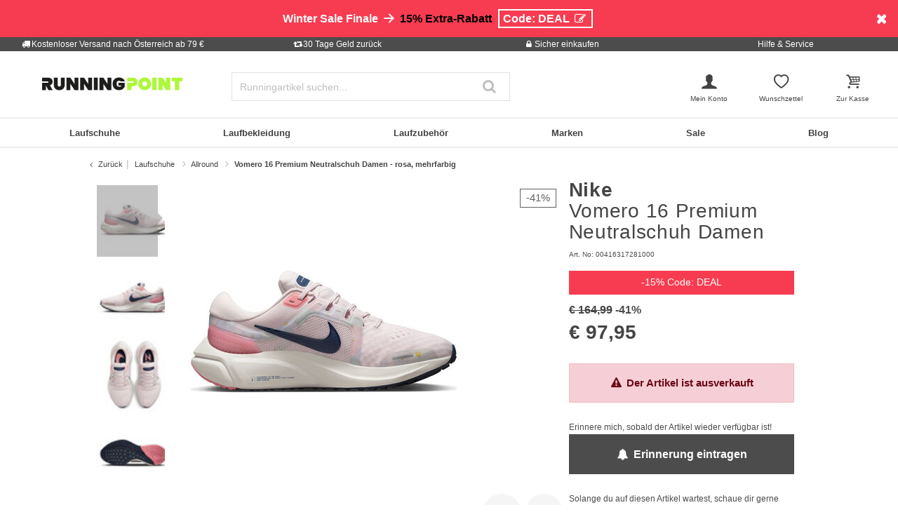

--- FILE ---
content_type: text/html;charset=UTF-8
request_url: https://www.running-point.at/nike-vomero-16-premium-neutralschuh-damen---rosa-mehrfarbig-00416317281000.html
body_size: 37955
content:
<!DOCTYPE html>
<html lang="de-AT">
<head>


    
    

<link rel="preconnect" href="//cdn-eu.dynamicyield.com"/>
<link rel="preconnect" href="//st-eu.dynamicyield.com"/>
<link rel="preconnect" href="//rcom-eu.dynamicyield.com"/>
<link rel="dns-prefetch" href="//cdn-eu.dynamicyield.com"/>
<link rel="dns-prefetch" href="//st-eu.dynamicyield.com"/>
<link rel="dns-prefetch" href="//rcom-eu.dynamicyield.com"/>
<script>
window.DY = window.DY || {};
DY.recommendationContext = {
type: "PRODUCT",
lng: "de_AT"
};
var alreadyAccepted = window.localStorage.getItem('DYuserActiveConsent') === 'true';
DY.userActiveConsent = { accepted: false };
if (alreadyAccepted) {
DY.userActiveConsent.accepted = true;
}
if (DY.recommendationContext.type != "OTHER" && DY.recommendationContext.type != "HOMEPAGE") {
var data = '';
if (true) {
data = '["00416317281000"]';
}
DY.recommendationContext.data = JSON.parse(data);
}
</script>
<script type="text/javascript"  src="//cdn-eu.dynamicyield.com/api/9880906/api_dynamic.js"></script>
<script type="text/javascript"  src="//cdn-eu.dynamicyield.com/api/9880906/api_static.js"></script>

<script>
document.addEventListener('OneTrustLoaded',()=>{const cookieCategory='C0004';const event=new CustomEvent('dy_activeConsent',{"detail":cookieCategory});document.dispatchEvent(event)});
</script>







<meta charset="UTF-8" />
<meta http-equiv="x-ua-compatible" content="ie=edge" />
<meta name="viewport" content="width=device-width, initial-scale=1" />
<title>Nike Vomero 16 Premium Neutralschuh Damen - rosa, mehrfarbig online kaufen | Running Point AT</title>






    <script>
        window.NREUM||(NREUM={}),__nr_require=function(t,n,e){function r(e){if(!n[e]){var o=n[e]={exports:{}};t[e][0].call(o.exports,function(n){var o=t[e][1][n];return r(o||n)},o,o.exports)}return n[e].exports}if("function"==typeof __nr_require)return __nr_require;for(var o=0;o<e.length;o++)r(e[o]);return r}({1:[function(t,n,e){function r(t){try{s.console&&console.log(t)}catch(n){}}var o,i=t("ee"),a=t(15),s={};try{o=localStorage.getItem("__nr_flags").split(","),console&&"function"==typeof console.log&&(s.console=!0,o.indexOf("dev")!==-1&&(s.dev=!0),o.indexOf("nr_dev")!==-1&&(s.nrDev=!0))}catch(c){}s.nrDev&&i.on("internal-error",function(t){r(t.stack)}),s.dev&&i.on("fn-err",function(t,n,e){r(e.stack)}),s.dev&&(r("NR AGENT IN DEVELOPMENT MODE"),r("flags: "+a(s,function(t,n){return t}).join(", ")))},{}],2:[function(t,n,e){function r(t,n,e,r,s){try{p?p-=1:o(s||new UncaughtException(t,n,e),!0)}catch(f){try{i("ierr",[f,c.now(),!0])}catch(d){}}return"function"==typeof u&&u.apply(this,a(arguments))}function UncaughtException(t,n,e){this.message=t||"Uncaught error with no additional information",this.sourceURL=n,this.line=e}function o(t,n){var e=n?null:c.now();i("err",[t,e])}var i=t("handle"),a=t(16),s=t("ee"),c=t("loader"),f=t("gos"),u=window.onerror,d=!1,l="nr@seenError",p=0;c.features.err=!0,t(1),window.onerror=r;try{throw new Error}catch(h){"stack"in h&&(t(8),t(7),"addEventListener"in window&&t(5),c.xhrWrappable&&t(9),d=!0)}s.on("fn-start",function(t,n,e){d&&(p+=1)}),s.on("fn-err",function(t,n,e){d&&!e[l]&&(f(e,l,function(){return!0}),this.thrown=!0,o(e))}),s.on("fn-end",function(){d&&!this.thrown&&p>0&&(p-=1)}),s.on("internal-error",function(t){i("ierr",[t,c.now(),!0])})},{}],3:[function(t,n,e){t("loader").features.ins=!0},{}],4:[function(t,n,e){function r(t){}if(window.performance&&window.performance.timing&&window.performance.getEntriesByType){var o=t("ee"),i=t("handle"),a=t(8),s=t(7),c="learResourceTimings",f="addEventListener",u="resourcetimingbufferfull",d="bstResource",l="resource",p="-start",h="-end",m="fn"+p,w="fn"+h,v="bstTimer",y="pushState",g=t("loader");g.features.stn=!0,t(6);var b=NREUM.o.EV;o.on(m,function(t,n){var e=t[0];e instanceof b&&(this.bstStart=g.now())}),o.on(w,function(t,n){var e=t[0];e instanceof b&&i("bst",[e,n,this.bstStart,g.now()])}),a.on(m,function(t,n,e){this.bstStart=g.now(),this.bstType=e}),a.on(w,function(t,n){i(v,[n,this.bstStart,g.now(),this.bstType])}),s.on(m,function(){this.bstStart=g.now()}),s.on(w,function(t,n){i(v,[n,this.bstStart,g.now(),"requestAnimationFrame"])}),o.on(y+p,function(t){this.time=g.now(),this.startPath=location.pathname+location.hash}),o.on(y+h,function(t){i("bstHist",[location.pathname+location.hash,this.startPath,this.time])}),f in window.performance&&(window.performance["c"+c]?window.performance[f](u,function(t){i(d,[window.performance.getEntriesByType(l)]),window.performance["c"+c]()},!1):window.performance[f]("webkit"+u,function(t){i(d,[window.performance.getEntriesByType(l)]),window.performance["webkitC"+c]()},!1)),document[f]("scroll",r,{passive:!0}),document[f]("keypress",r,!1),document[f]("click",r,!1)}},{}],5:[function(t,n,e){function r(t){for(var n=t;n&&!n.hasOwnProperty(u);)n=Object.getPrototypeOf(n);n&&o(n)}function o(t){s.inPlace(t,[u,d],"-",i)}function i(t,n){return t[1]}var a=t("ee").get("events"),s=t(18)(a,!0),c=t("gos"),f=XMLHttpRequest,u="addEventListener",d="removeEventListener";n.exports=a,"getPrototypeOf"in Object?(r(document),r(window),r(f.prototype)):f.prototype.hasOwnProperty(u)&&(o(window),o(f.prototype)),a.on(u+"-start",function(t,n){var e=t[1],r=c(e,"nr@wrapped",function(){function t(){if("function"==typeof e.handleEvent)return e.handleEvent.apply(e,arguments)}var n={object:t,"function":e}[typeof e];return n?s(n,"fn-",null,n.name||"anonymous"):e});this.wrapped=t[1]=r}),a.on(d+"-start",function(t){t[1]=this.wrapped||t[1]})},{}],6:[function(t,n,e){var r=t("ee").get("history"),o=t(18)(r);n.exports=r,o.inPlace(window.history,["pushState","replaceState"],"-")},{}],7:[function(t,n,e){var r=t("ee").get("raf"),o=t(18)(r),i="equestAnimationFrame";n.exports=r,o.inPlace(window,["r"+i,"mozR"+i,"webkitR"+i,"msR"+i],"raf-"),r.on("raf-start",function(t){t[0]=o(t[0],"fn-")})},{}],8:[function(t,n,e){function r(t,n,e){t[0]=a(t[0],"fn-",null,e)}function o(t,n,e){this.method=e,this.timerDuration=isNaN(t[1])?0:+t[1],t[0]=a(t[0],"fn-",this,e)}var i=t("ee").get("timer"),a=t(18)(i),s="setTimeout",c="setInterval",f="clearTimeout",u="-start",d="-";n.exports=i,a.inPlace(window,[s,"setImmediate"],s+d),a.inPlace(window,[c],c+d),a.inPlace(window,[f,"clearImmediate"],f+d),i.on(c+u,r),i.on(s+u,o)},{}],9:[function(t,n,e){function r(t,n){d.inPlace(n,["onreadystatechange"],"fn-",s)}function o(){var t=this,n=u.context(t);t.readyState>3&&!n.resolved&&(n.resolved=!0,u.emit("xhr-resolved",[],t)),d.inPlace(t,y,"fn-",s)}function i(t){g.push(t),h&&(x?x.then(a):w?w(a):(E=-E,O.data=E))}function a(){for(var t=0;t<g.length;t++)r([],g[t]);g.length&&(g=[])}function s(t,n){return n}function c(t,n){for(var e in t)n[e]=t[e];return n}t(5);var f=t("ee"),u=f.get("xhr"),d=t(18)(u),l=NREUM.o,p=l.XHR,h=l.MO,m=l.PR,w=l.SI,v="readystatechange",y=["onload","onerror","onabort","onloadstart","onloadend","onprogress","ontimeout"],g=[];n.exports=u;var b=window.XMLHttpRequest=function(t){var n=new p(t);try{u.emit("new-xhr",[n],n),n.addEventListener(v,o,!1)}catch(e){try{u.emit("internal-error",[e])}catch(r){}}return n};if(c(p,b),b.prototype=p.prototype,d.inPlace(b.prototype,["open","send"],"-xhr-",s),u.on("send-xhr-start",function(t,n){r(t,n),i(n)}),u.on("open-xhr-start",r),h){var x=m&&m.resolve();if(!w&&!m){var E=1,O=document.createTextNode(E);new h(a).observe(O,{characterData:!0})}}else f.on("fn-end",function(t){t[0]&&t[0].type===v||a()})},{}],10:[function(t,n,e){function r(t){var n=this.params,e=this.metrics;if(!this.ended){this.ended=!0;for(var r=0;r<d;r++)t.removeEventListener(u[r],this.listener,!1);if(!n.aborted){if(e.duration=a.now()-this.startTime,4===t.readyState){n.status=t.status;var i=o(t,this.lastSize);if(i&&(e.rxSize=i),this.sameOrigin){var c=t.getResponseHeader("X-NewRelic-App-Data");c&&(n.cat=c.split(", ").pop())}}else n.status=0;e.cbTime=this.cbTime,f.emit("xhr-done",[t],t),s("xhr",[n,e,this.startTime])}}}function o(t,n){var e=t.responseType;if("json"===e&&null!==n)return n;var r="arraybuffer"===e||"blob"===e||"json"===e?t.response:t.responseText;return h(r)}function i(t,n){var e=c(n),r=t.params;r.host=e.hostname+":"+e.port,r.pathname=e.pathname,t.sameOrigin=e.sameOrigin}var a=t("loader");if(a.xhrWrappable){var s=t("handle"),c=t(11),f=t("ee"),u=["load","error","abort","timeout"],d=u.length,l=t("id"),p=t(14),h=t(13),m=window.XMLHttpRequest;a.features.xhr=!0,t(9),f.on("new-xhr",function(t){var n=this;n.totalCbs=0,n.called=0,n.cbTime=0,n.end=r,n.ended=!1,n.xhrGuids={},n.lastSize=null,p&&(p>34||p<10)||window.opera||t.addEventListener("progress",function(t){n.lastSize=t.loaded},!1)}),f.on("open-xhr-start",function(t){this.params={method:t[0]},i(this,t[1]),this.metrics={}}),f.on("open-xhr-end",function(t,n){"loader_config"in NREUM&&"xpid"in NREUM.loader_config&&this.sameOrigin&&n.setRequestHeader("X-NewRelic-ID",NREUM.loader_config.xpid)}),f.on("send-xhr-start",function(t,n){var e=this.metrics,r=t[0],o=this;if(e&&r){var i=h(r);i&&(e.txSize=i)}this.startTime=a.now(),this.listener=function(t){try{"abort"===t.type&&(o.params.aborted=!0),("load"!==t.type||o.called===o.totalCbs&&(o.onloadCalled||"function"!=typeof n.onload))&&o.end(n)}catch(e){try{f.emit("internal-error",[e])}catch(r){}}};for(var s=0;s<d;s++)n.addEventListener(u[s],this.listener,!1)}),f.on("xhr-cb-time",function(t,n,e){this.cbTime+=t,n?this.onloadCalled=!0:this.called+=1,this.called!==this.totalCbs||!this.onloadCalled&&"function"==typeof e.onload||this.end(e)}),f.on("xhr-load-added",function(t,n){var e=""+l(t)+!!n;this.xhrGuids&&!this.xhrGuids[e]&&(this.xhrGuids[e]=!0,this.totalCbs+=1)}),f.on("xhr-load-removed",function(t,n){var e=""+l(t)+!!n;this.xhrGuids&&this.xhrGuids[e]&&(delete this.xhrGuids[e],this.totalCbs-=1)}),f.on("addEventListener-end",function(t,n){n instanceof m&&"load"===t[0]&&f.emit("xhr-load-added",[t[1],t[2]],n)}),f.on("removeEventListener-end",function(t,n){n instanceof m&&"load"===t[0]&&f.emit("xhr-load-removed",[t[1],t[2]],n)}),f.on("fn-start",function(t,n,e){n instanceof m&&("onload"===e&&(this.onload=!0),("load"===(t[0]&&t[0].type)||this.onload)&&(this.xhrCbStart=a.now()))}),f.on("fn-end",function(t,n){this.xhrCbStart&&f.emit("xhr-cb-time",[a.now()-this.xhrCbStart,this.onload,n],n)})}},{}],11:[function(t,n,e){n.exports=function(t){var n=document.createElement("a"),e=window.location,r={};n.href=t,r.port=n.port;var o=n.href.split("://");!r.port&&o[1]&&(r.port=o[1].split("/")[0].split("@").pop().split(":")[1]),r.port&&"0"!==r.port||(r.port="https"===o[0]?"443":"80"),r.hostname=n.hostname||e.hostname,r.pathname=n.pathname,r.protocol=o[0],"/"!==r.pathname.charAt(0)&&(r.pathname="/"+r.pathname);var i=!n.protocol||":"===n.protocol||n.protocol===e.protocol,a=n.hostname===document.domain&&n.port===e.port;return r.sameOrigin=i&&(!n.hostname||a),r}},{}],12:[function(t,n,e){function r(){}function o(t,n,e){return function(){return i(t,[f.now()].concat(s(arguments)),n?null:this,e),n?void 0:this}}var i=t("handle"),a=t(15),s=t(16),c=t("ee").get("tracer"),f=t("loader"),u=NREUM;"undefined"==typeof window.newrelic&&(newrelic=u);var d=["setPageViewName","setCustomAttribute","setErrorHandler","finished","addToTrace","inlineHit","addRelease"],l="api-",p=l+"ixn-";a(d,function(t,n){u[n]=o(l+n,!0,"api")}),u.addPageAction=o(l+"addPageAction",!0),u.setCurrentRouteName=o(l+"routeName",!0),n.exports=newrelic,u.interaction=function(){return(new r).get()};var h=r.prototype={createTracer:function(t,n){var e={},r=this,o="function"==typeof n;return i(p+"tracer",[f.now(),t,e],r),function(){if(c.emit((o?"":"no-")+"fn-start",[f.now(),r,o],e),o)try{return n.apply(this,arguments)}catch(t){throw c.emit("fn-err",[arguments,this,t],e),t}finally{c.emit("fn-end",[f.now()],e)}}}};a("setName,setAttribute,save,ignore,onEnd,getContext,end,get".split(","),function(t,n){h[n]=o(p+n)}),newrelic.noticeError=function(t){"string"==typeof t&&(t=new Error(t)),i("err",[t,f.now()])}},{}],13:[function(t,n,e){n.exports=function(t){if("string"==typeof t&&t.length)return t.length;if("object"==typeof t){if("undefined"!=typeof ArrayBuffer&&t instanceof ArrayBuffer&&t.byteLength)return t.byteLength;if("undefined"!=typeof Blob&&t instanceof Blob&&t.size)return t.size;if(!("undefined"!=typeof FormData&&t instanceof FormData))try{return JSON.stringify(t).length}catch(n){return}}}},{}],14:[function(t,n,e){var r=0,o=navigator.userAgent.match(/Firefox[\/\s](\d+\.\d+)/);o&&(r=+o[1]),n.exports=r},{}],15:[function(t,n,e){function r(t,n){var e=[],r="",i=0;for(r in t)o.call(t,r)&&(e[i]=n(r,t[r]),i+=1);return e}var o=Object.prototype.hasOwnProperty;n.exports=r},{}],16:[function(t,n,e){function r(t,n,e){n||(n=0),"undefined"==typeof e&&(e=t?t.length:0);for(var r=-1,o=e-n||0,i=Array(o<0?0:o);++r<o;)i[r]=t[n+r];return i}n.exports=r},{}],17:[function(t,n,e){n.exports={exists:"undefined"!=typeof window.performance&&window.performance.timing&&"undefined"!=typeof window.performance.timing.navigationStart}},{}],18:[function(t,n,e){function r(t){return!(t&&t instanceof Function&&t.apply&&!t[a])}var o=t("ee"),i=t(16),a="nr@original",s=Object.prototype.hasOwnProperty,c=!1;n.exports=function(t,n){function e(t,n,e,o){function nrWrapper(){var r,a,s,c;try{a=this,r=i(arguments),s="function"==typeof e?e(r,a):e||{}}catch(f){l([f,"",[r,a,o],s])}u(n+"start",[r,a,o],s);try{return c=t.apply(a,r)}catch(d){throw u(n+"err",[r,a,d],s),d}finally{u(n+"end",[r,a,c],s)}}return r(t)?t:(n||(n=""),nrWrapper[a]=t,d(t,nrWrapper),nrWrapper)}function f(t,n,o,i){o||(o="");var a,s,c,f="-"===o.charAt(0);for(c=0;c<n.length;c++)s=n[c],a=t[s],r(a)||(t[s]=e(a,f?s+o:o,i,s))}function u(e,r,o){if(!c||n){var i=c;c=!0;try{t.emit(e,r,o,n)}catch(a){l([a,e,r,o])}c=i}}function d(t,n){if(Object.defineProperty&&Object.keys)try{var e=Object.keys(t);return e.forEach(function(e){Object.defineProperty(n,e,{get:function(){return t[e]},set:function(n){return t[e]=n,n}})}),n}catch(r){l([r])}for(var o in t)s.call(t,o)&&(n[o]=t[o]);return n}function l(n){try{t.emit("internal-error",n)}catch(e){}}return t||(t=o),e.inPlace=f,e.flag=a,e}},{}],ee:[function(t,n,e){function r(){}function o(t){function n(t){return t&&t instanceof r?t:t?c(t,s,i):i()}function e(e,r,o,i){if(!l.aborted||i){t&&t(e,r,o);for(var a=n(o),s=h(e),c=s.length,f=0;f<c;f++)s[f].apply(a,r);var d=u[y[e]];return d&&d.push([g,e,r,a]),a}}function p(t,n){v[t]=h(t).concat(n)}function h(t){return v[t]||[]}function m(t){return d[t]=d[t]||o(e)}function w(t,n){f(t,function(t,e){n=n||"feature",y[e]=n,n in u||(u[n]=[])})}var v={},y={},g={on:p,emit:e,get:m,listeners:h,context:n,buffer:w,abort:a,aborted:!1};return g}function i(){return new r}function a(){(u.api||u.feature)&&(l.aborted=!0,u=l.backlog={})}var s="nr@context",c=t("gos"),f=t(15),u={},d={},l=n.exports=o();l.backlog=u},{}],gos:[function(t,n,e){function r(t,n,e){if(o.call(t,n))return t[n];var r=e();if(Object.defineProperty&&Object.keys)try{return Object.defineProperty(t,n,{value:r,writable:!0,enumerable:!1}),r}catch(i){}return t[n]=r,r}var o=Object.prototype.hasOwnProperty;n.exports=r},{}],handle:[function(t,n,e){function r(t,n,e,r){o.buffer([t],r),o.emit(t,n,e)}var o=t("ee").get("handle");n.exports=r,r.ee=o},{}],id:[function(t,n,e){function r(t){var n=typeof t;return!t||"object"!==n&&"function"!==n?-1:t===window?0:a(t,i,function(){return o++})}var o=1,i="nr@id",a=t("gos");n.exports=r},{}],loader:[function(t,n,e){function r(){if(!x++){var t=b.info=NREUM.info,n=l.getElementsByTagName("script")[0];if(setTimeout(u.abort,3e4),!(t&&t.licenseKey&&t.applicationID&&n))return u.abort();f(y,function(n,e){t[n]||(t[n]=e)}),c("mark",["onload",a()+b.offset],null,"api");var e=l.createElement("script");e.src="https://"+t.agent,n.parentNode.insertBefore(e,n)}}function o(){"complete"===l.readyState&&i()}function i(){c("mark",["domContent",a()+b.offset],null,"api")}function a(){return E.exists&&performance.now?Math.round(performance.now()):(s=Math.max((new Date).getTime(),s))-b.offset}var s=(new Date).getTime(),c=t("handle"),f=t(15),u=t("ee"),d=window,l=d.document,p="addEventListener",h="attachEvent",m=d.XMLHttpRequest,w=m&&m.prototype;NREUM.o={ST:setTimeout,SI:d.setImmediate,CT:clearTimeout,XHR:m,REQ:d.Request,EV:d.Event,PR:d.Promise,MO:d.MutationObserver};var v=""+location,y={beacon:"bam.nr-data.net",errorBeacon:"bam.nr-data.net",agent:"js-agent.newrelic.com/nr-1071.min.js"},g=m&&w&&w[p]&&!/CriOS/.test(navigator.userAgent),b=n.exports={offset:s,now:a,origin:v,features:{},xhrWrappable:g};t(12),l[p]?(l[p]("DOMContentLoaded",i,!1),d[p]("load",r,!1)):(l[h]("onreadystatechange",o),d[h]("onload",r)),c("mark",["firstbyte",s],null,"api");var x=0,E=t(17)},{}]},{},["loader",2,10,4,3]);
            ;NREUM.info={beacon:"bam.nr-data.net",errorBeacon:"bam.nr-data.net",licenseKey:"aa636f5f3c",applicationID:"282000586",sa:1}
    </script>




<link rel="icon" href="https://www.running-point.at/on/demandware.static/Sites-JPO-AT-Site/-/default/dw5a71c775/images/favicon.ico" type="image/x-icon" />
<link rel="shortcut icon" href="https://www.running-point.at/on/demandware.static/Sites-JPO-AT-Site/-/default/dw5a71c775/images/favicon.ico" type="image/x-icon" />
<link rel="apple-touch-icon" sizes="180x180" href="https://www.running-point.at/on/demandware.static/Sites-JPO-AT-Site/-/de_AT/v1768967114802/images/favicons/apple-touch-icon.png" />
<link rel="icon" type="image/png" sizes="32x32" href="https://www.running-point.at/on/demandware.static/Sites-JPO-AT-Site/-/default/dw450ea76f/images/favicons/favicon-32x32.png" />
<link rel="icon" type="image/png" sizes="16x16" href="https://www.running-point.at/on/demandware.static/Sites-JPO-AT-Site/-/default/dw8027d2e6/images/favicons/favicon-16x16.png" />
<link rel="manifest" href="https://www.running-point.at/on/demandware.static/Sites-JPO-AT-Site/-/default/dw3364ac8a/images/favicons/site.webmanifest" />
<link rel="mask-icon" href="https://www.running-point.at/on/demandware.static/Sites-JPO-AT-Site/-/default/dw7891fa78/images/favicons/safari-pinned-tab.svg" color="#aef73c" />
<meta name="msapplication-TileColor" content="#aef73c" />
<meta name="theme-color" content="#fff" />


<meta name="description" content="Vomero 16 Premium Neutralschuh Damen - rosa, mehrfarbig - € 97,95 - Nike - Vomero - Laufschuhe - Neutralschuh - Damen - rosa - 2. Farbe: mehrfarbig - Farbbezeichnung Hersteller: pearl pink/midnight navy-white - Obermaterial: Mesh - Innenmaterial: Textile - Decksohle: TPU - Schuhsohle: Gummi" />
<meta name="keywords" content="Running Point, Running Point, Vomero, Premium, Neutralschuh, Damen, rosa, mehrfarbig" />




    <meta name="robots" content="index, follow" />



<link rel="alternate" hreflang="de-AT" href="https://www.running-point.at/nike-vomero-16-premium-neutralschuh-damen---rosa-mehrfarbig-00416317281000.html" />
<link rel="alternate" hreflang="de-CH" href="https://www.running-point.ch/nike-vomero-16-premium-neutralschuh-damen---rosa-mehrfarbig-00416317281000.html" />
<link rel="alternate" hreflang="x-default" href="https://www.running-point.com/nike-vomero-16-premium-neutral-running-shoe-women-pink-multicoloured-00416317281000.html" />
<link rel="alternate" hreflang="de-DE" href="https://www.running-point.de/nike-vomero-16-premium-neutralschuh-damen---rosa-mehrfarbig-00416317281000.html" />
<link rel="alternate" hreflang="fr-FR" href="https://www.running-point.fr/nike-vomero-16-premium-chaussure-de-running-sans-stabilisateurs-femmes---rose-multicouleur-00416317281000.html" />
<link rel="alternate" hreflang="en-GB" href="https://www.running-point.co.uk/nike-vomero-16-premium-neutral-running-shoe-women-pink-multicoloured-00416317281000.html" />
<link rel="alternate" hreflang="es-ES" href="https://www.running-point.es/nike-vomero-16-premium-zapatilla-neutral-mujeres---rosa-multicolor-00416317281000.html" />
<link rel="alternate" hreflang="nl-NL" href="https://www.running-point.nl/nike-vomero-16-premium-neutrale-schoen-dames---roze%2C-veelkleurig-00416317281000.html" />



    <meta name="google-site-verification" content="wGYStZAtuf_1dBGbGZErG_DgSGmYyR45hjarHxL96_0" />



<link rel="preload" href="/on/demandware.static/Sites-JPO-AT-Site/-/de_AT/v1768967114802/fonts/fontello.woff2?92886405" as="font" type="font/woff2" crossorigin="anonymous"/>

<link rel="stylesheet" href="/on/demandware.static/Sites-JPO-AT-Site/-/de_AT/v1768967114802/css/fontello.css" />
<link rel="stylesheet" href="/on/demandware.static/Sites-JPO-AT-Site/-/de_AT/v1768967114802/css/iconFont.css" />
<link rel="stylesheet" href="/on/demandware.static/Sites-JPO-AT-Site/-/de_AT/v1768967114802/css/global.css" />

    <link rel="stylesheet" href="https://www.running-point.at/on/demandware.static/Sites-JPO-AT-Site/-/de_AT/v1768967114802/css/productDetailRedesign.css" />

    <link rel="stylesheet" href="https://cdnjs.cloudflare.com/ajax/libs/photoswipe/4.1.3/photoswipe.min.css" />

    <link rel="stylesheet" href="https://cdnjs.cloudflare.com/ajax/libs/photoswipe/4.1.3/default-skin/default-skin.min.css" />



    <link rel="canonical" href="https://www.running-point.at/nike-vomero-16-premium-neutralschuh-damen---rosa-mehrfarbig-00416317281000.html" />



    <script type="text/javascript">
    dataLayer = [{
        googleConversionActive: 1,
        googleCommerceActive: 1,
        gaActive: 1,
        pageType : 'details',
        google_tag_params: {
            ecomm_pagetype: 'product',
        },
    }];


    window.currencyFactor = '1.0';

    
    

    
        dataLayer.push({
            emosUrl: 'https://www.running-point.at/on/demandware.static/Sites-JPO-AT-Site/-/de_AT/v1768967114802/tracking/emos2.js',
            siteid: '510'
        });

        
            dataLayer.push({
                content: 'Shop/Laufschuhe/Allround/Vomero 16 Premium Neutralschuh Damen - rosa, mehrfarbig',
            });
        

        

        
    

    

    
        dataLayer.push({
            testSegments: ''
        });
    
</script>




















































<script>
    var userLang = navigator.language || navigator.userLanguage;
    var sCookie = document.cookie.match('(^|;) ?emos_jckamp=([^;]*)(;|$)');
    var cookie = sCookie ? sCookie[2] : false;

    dataLayer.push({
        google_tag_params: {
            tp_referrer: cookie,
            tp_geoIP: 'AT',
            tp_shopLanguage: 'de',
            tp_browserLanguage: userLang
        },
        cart: [],
        basketContent: []
    });

    
        dataLayer.push({
            visitorExistingCustomer : 0
        });
    

  
</script>
<script>
// GA4 User Data Layer
document.addEventListener('OneTrustLoaded', () => {
    window.userDataGA4 = {
        user_id: 'null',
        user_first_name: 'null',
        user_last_name: 'null',
        user_email: 'null'
    };
});
</script>



    <script type="text/javascript">
        // AB Tests info
        dataLayer.push({
            abTest: ''
        });

        // Google Adwords
        dataLayer.push({
            google_tag_params:  {
                ecomm_prodid:'00416317281000',
                ecomm_pname: 'Vomero 16 Premium Neutralschuh Damen - rosa, mehrfarbig',
                ecomm_pvalue: '97.95',
                ecomm_totalvalue: '',
                tp_isSaleItem: true,
                ecomm_sportType: ["Running"]
            }
        });

        // Google Analytics
        dataLayer.push({
            ecommerce: {
                currencyCode: 'EUR',
                detail: {
                    actionField: {'list': 'Laufschuhe/Allround/Vomero 16 Premium Neutralschuh Damen - rosa, mehrfarbig'},
                    products: [{
                        name: 'Vomero 16 Premium Neutralschuh Damen - rosa, mehrfarbig',
                        id: '00416317281000',
                        price: '97.95',
                        brand: 'Nike',
                        category: 'Laufschuhe/Allround/Vomero 16 Premium Neutralschuh Damen - rosa, mehrfarbig',
                        dimension4: 'Running'
                    }]
                }
            }
        });

        // Econda
        dataLayer.push({
            transactionProducts: [{
                type: 'view',
                pid: '00416317281000',
                sku: '',
                name: 'Vomero 16 Premium Neutralschuh Damen - rosa, mehrfarbig',
                price: '97.95',
                group: 'Laufschuhe/Allround/Vomero 16 Premium Neutralschuh Damen - rosa, mehrfarbig',
                count: 1,
                var1: ["Running"],
                var2: null,
                var3: null
            }]
        });
    </script>



<script>
    document.addEventListener('OneTrustLoaded', () => {
        if (GTMTrackingGA4) {
            GTMTrackingGA4.pushData({
                event: 'view_item',
                user_data: {"user_id":null,"user_first_name":null,"user_last_name":null,"user_email":null},
                ecommerce: {
                    value: '97.95',
                    currency: 'EUR',
                    items: [{"item_id":"00416317281000","item_variant":"00416317281000","item_name":"Vomero 16 Premium Neutralschuh Damen - rosa, mehrfarbig","item_master":"Vomero 16 Premium Neutralschuh Damen - rosa, mehrfarbig","item_coupon":null,"item_currency":"EUR","item_globalCategory":"Running shoes > Allround","discount":67.04,"item_index":1,"item_brand":"Nike","item_list_id":null,"item_list_name":null,"price":97.95,"quantity":1,"other_color_available":0,"item_size":null,"discount_type":null,"review_count":null,"review_avg":null,"gender":"Women","age_group":null,"product_image_count":5,"size_availability":"37,5_0|38_0|38,5_0|39_0|40_0|40,5_0|41_0|42_0|42,5_0|43_0","item_sportType":"Running","item_tradeGroup":"shoes","item_category":"Laufschuhe","item_category2":"Allround","item_category3":null,"item_category4":null,"item_category5":null,"item_categoryPath":"Laufschuhe > Allround"}]
                }
            });
        }
    });
</script>












    
        <!-- Google Tag Manager -->
        <script>!function(){"use strict";function l(e){for(var t=e,r=0,n=document.cookie.split(";");r<n.length;r++){var o=n[r].split("=");if(o[0].trim()===t)return o[1]}}function s(e){return localStorage.getItem(e)}function u(e){return window[e]}function d(e,t){e=document.querySelector(e);return t?null==e?void 0:e.getAttribute(t):null==e?void 0:e.textContent}var e=window,t=document,r="script",n="dataLayer",o="KGK5BWQ",a="https://sgtm.running-point.at",i="https://load.sgtm.running-point.at",c="bdfmqsli",E="cookie",I="_sgtm_tp_uid",v="",g=!1;try{var g=!!E&&(m=navigator.userAgent,!!(m=new RegExp("Version/([0-9._]+)(.*Mobile)?.*Safari.*").exec(m)))&&16.4<=parseFloat(m[1]),A="stapeUserId"===E,f=g&&!A?function(e,t,r){void 0===t&&(t="");var n={cookie:l,localStorage:s,jsVariable:u,cssSelector:d},t=Array.isArray(t)?t:[t];if(e&&n[e])for(var o=n[e],a=0,i=t;a<i.length;a++){var c=i[a],c=r?o(c,r):o(c);if(c)return c}else console.warn("invalid uid source",e)}(E,I,v):void 0;g=g&&(!!f||A)}catch(e){console.error(e)}var m=e,E=(m[n]=m[n]||[],m[n].push({"gtm.start":(new Date).getTime(),event:"gtm.js"}),t.getElementsByTagName(r)[0]),I="dataLayer"===n?"":"&l="+n,v=f?"&bi="+encodeURIComponent(f):"",A=t.createElement(r),e=g?"kp"+c:c,n=!g&&i?i:a;A.async=!0,A.src=n+"/"+e+".js?st="+o+I+v+"",null!=(f=E.parentNode)&&f.insertBefore(A,E)}();</script>
        <!-- End Google Tag Manager -->
        



    
    


<script type="text/plain" class="optanon-category-C0003" async src="https://apps.bazaarvoice.com/deployments/joggingpoint/main_site/production/de_AT/bv.js"></script>




    


    <script>
            (function(w,d,s,r,n){w.TrustpilotObject=n;w[n]=w[n]||function(){(w[n].q=w[n].q||[]).push(arguments)};
                a=d.createElement(s);a.async=1;a.src=r;a.type='text/java'+s;f=d.getElementsByTagName(s)[0];
                f.parentNode.insertBefore(a,f)})(window,document,'script', 'https://invitejs.trustpilot.com/tp.min.js', 'tp');
                tp('register', 'CT2qZKaIqU3UnhaL');
    </script>






    
    
    
        <script>
            (function(n,t,i,r){var u,f;n[i]=n[i]||{},n[i].initial={
                accountCode: 'TENNI11112',
                host: 'TENNI11112' + '.pcapredict.com'},
                n[i].on=n[i].on||function(){(n[i].onq=n[i].onq||[]).push(arguments)},u=t.createElement("script"),u.async=!0,u.src=r,f=t.getElementsByTagName("script")[0],f.parentNode.insertBefore(u,f)})(window,document,"pca","//TENNI11112.pcapredict.com/js/sensor.min.js");
            pca.on("ready", function () {pca.sourceString = "LoqateDemandwareCartridge";});
            document.addEventListener("DOMContentLoaded", function(){
                var a = document.querySelector(".section-header-note.address-create.button");
                if (a) {
                    a.addEventListener("click", function() {
                        if(pca) {
                            setTimeout(function(){ pca.load(); }, 500);
                        }});
                }});
        </script>
    
    






    <!-- Begin eTrusted bootstrap tag -->
    <script src="https://integrations.etrusted.com/applications/widget.js/v2" async defer></script>
    <!-- End eTrusted bootstrap tag -->

    <script type="text/javascript" src="https://js.stripe.com/v3/"></script>
    
        <input type="hidden" id="stripePublicKey" value="pk_live_51LeetgDt9vttkOS42s1zPzARV17wfizJqXbSkd7RiaLxUmZ7XDF5Xgy7Yp6wryGa5RwQCwGn10Oo8ZCcMsaTdP2600W6pT7LFo" />
        <input type="hidden" id="stripeApiVersion" value="2022-11-15; line_items_beta=v1" />
    
    <input type="hidden" id="stripePaymentMethodsInBeta" value="elements_enable_deferred_intent_beta_1" />








    <script>
        document.addEventListener('OneTrustLoaded', (event) => {
            dataLayer.push({
                event: 'page_info',
                page: [{
                    type: 'pdp',
                    currency: 'EUR',
                    country: 'AT',
                    language: 'de_AT',
                    breadcrumbs: 'Laufschuhe / Allround / Vomero 16 Premium Neutralschuh Damen - rosa, mehrfarbig'
                }],
                testSegments: '',
                user_data: window.userDataGA4 || {}
            });
        });
    </script>


<span class="d-none" data-ga4-enabled data-value="true"></span>


<script type="text/javascript">//<!--
/* <![CDATA[ (head-active_data.js) */
var dw = (window.dw || {});
dw.ac = {
    _analytics: null,
    _events: [],
    _category: "",
    _searchData: "",
    _anact: "",
    _anact_nohit_tag: "",
    _analytics_enabled: "true",
    _timeZone: "Europe/Berlin",
    _capture: function(configs) {
        if (Object.prototype.toString.call(configs) === "[object Array]") {
            configs.forEach(captureObject);
            return;
        }
        dw.ac._events.push(configs);
    },
	capture: function() { 
		dw.ac._capture(arguments);
		// send to CQ as well:
		if (window.CQuotient) {
			window.CQuotient.trackEventsFromAC(arguments);
		}
	},
    EV_PRD_SEARCHHIT: "searchhit",
    EV_PRD_DETAIL: "detail",
    EV_PRD_RECOMMENDATION: "recommendation",
    EV_PRD_SETPRODUCT: "setproduct",
    applyContext: function(context) {
        if (typeof context === "object" && context.hasOwnProperty("category")) {
        	dw.ac._category = context.category;
        }
        if (typeof context === "object" && context.hasOwnProperty("searchData")) {
        	dw.ac._searchData = context.searchData;
        }
    },
    setDWAnalytics: function(analytics) {
        dw.ac._analytics = analytics;
    },
    eventsIsEmpty: function() {
        return 0 == dw.ac._events.length;
    }
};
/* ]]> */
// -->
</script>
<script type="text/javascript">//<!--
/* <![CDATA[ (head-cquotient.js) */
var CQuotient = window.CQuotient = {};
CQuotient.clientId = 'bbdp-JPO-AT';
CQuotient.realm = 'BBDP';
CQuotient.siteId = 'JPO-AT';
CQuotient.instanceType = 'prd';
CQuotient.locale = 'de_AT';
CQuotient.fbPixelId = '__UNKNOWN__';
CQuotient.activities = [];
CQuotient.cqcid='';
CQuotient.cquid='';
CQuotient.cqeid='';
CQuotient.cqlid='';
CQuotient.apiHost='api.cquotient.com';
/* Turn this on to test against Staging Einstein */
/* CQuotient.useTest= true; */
CQuotient.useTest = ('true' === 'false');
CQuotient.initFromCookies = function () {
	var ca = document.cookie.split(';');
	for(var i=0;i < ca.length;i++) {
	  var c = ca[i];
	  while (c.charAt(0)==' ') c = c.substring(1,c.length);
	  if (c.indexOf('cqcid=') == 0) {
		CQuotient.cqcid=c.substring('cqcid='.length,c.length);
	  } else if (c.indexOf('cquid=') == 0) {
		  var value = c.substring('cquid='.length,c.length);
		  if (value) {
		  	var split_value = value.split("|", 3);
		  	if (split_value.length > 0) {
			  CQuotient.cquid=split_value[0];
		  	}
		  	if (split_value.length > 1) {
			  CQuotient.cqeid=split_value[1];
		  	}
		  	if (split_value.length > 2) {
			  CQuotient.cqlid=split_value[2];
		  	}
		  }
	  }
	}
}
CQuotient.getCQCookieId = function () {
	if(window.CQuotient.cqcid == '')
		window.CQuotient.initFromCookies();
	return window.CQuotient.cqcid;
};
CQuotient.getCQUserId = function () {
	if(window.CQuotient.cquid == '')
		window.CQuotient.initFromCookies();
	return window.CQuotient.cquid;
};
CQuotient.getCQHashedEmail = function () {
	if(window.CQuotient.cqeid == '')
		window.CQuotient.initFromCookies();
	return window.CQuotient.cqeid;
};
CQuotient.getCQHashedLogin = function () {
	if(window.CQuotient.cqlid == '')
		window.CQuotient.initFromCookies();
	return window.CQuotient.cqlid;
};
CQuotient.trackEventsFromAC = function (/* Object or Array */ events) {
try {
	if (Object.prototype.toString.call(events) === "[object Array]") {
		events.forEach(_trackASingleCQEvent);
	} else {
		CQuotient._trackASingleCQEvent(events);
	}
} catch(err) {}
};
CQuotient._trackASingleCQEvent = function ( /* Object */ event) {
	if (event && event.id) {
		if (event.type === dw.ac.EV_PRD_DETAIL) {
			CQuotient.trackViewProduct( {id:'', alt_id: event.id, type: 'raw_sku'} );
		} // not handling the other dw.ac.* events currently
	}
};
CQuotient.trackViewProduct = function(/* Object */ cqParamData){
	var cq_params = {};
	cq_params.cookieId = CQuotient.getCQCookieId();
	cq_params.userId = CQuotient.getCQUserId();
	cq_params.emailId = CQuotient.getCQHashedEmail();
	cq_params.loginId = CQuotient.getCQHashedLogin();
	cq_params.product = cqParamData.product;
	cq_params.realm = cqParamData.realm;
	cq_params.siteId = cqParamData.siteId;
	cq_params.instanceType = cqParamData.instanceType;
	cq_params.locale = CQuotient.locale;
	
	if(CQuotient.sendActivity) {
		CQuotient.sendActivity(CQuotient.clientId, 'viewProduct', cq_params);
	} else {
		CQuotient.activities.push({activityType: 'viewProduct', parameters: cq_params});
	}
};
/* ]]> */
// -->
</script>

</head>
<body class="product">





    <!-- Google Tag Manager (noscript) -->
    <noscript><iframe src="https://www.googletagmanager.com/ns.html?id=GTM-KGK5BWQ"
    height="0" width="0" style="display:none;visibility:hidden"></iframe></noscript>
    <!-- End Google Tag Manager (noscript) -->


<div class="page" data-action="Product-Show" data-querystring="pid=00416317281000" data-session="2z8MQZuI-l5tKtU44J4xoVP3OhsVMnJUzGo=" data-customer="null" data-abtests="[]">









































































































	 


	
	
		<!--
For column layout have a look at Bootstrap Grid: https://getbootstrap.com/docs/4.0/layout/grid/
----------------------------
Available background color classes:
bgcolor-primary, bgcolor-secondary, bgcolor-tertiary, bgcolor-red, bgcolor-info, bgcolor-success, bgcolor-danger, bgcolor-dark, bgcolor-light, bg-info
-->
<div id="promo-callout" data-ga4-slot-name="Banderole" style="background-color: #F73C51;">
    <div class="container">
        <div class="row py-2">
            <div class="col">
                <div class="promo-callout-content">
                    <div class="row">
                        <div class="col-12 text-center text-small text-md-medium" style="color:white;">
                     <span style=font-weight:bold; font-variant: small-caps;">Winter Sale Finale</span> <b><i class="icon icon-right" style="color:white;"></i> <a href="https://www.running-point.at/sale/" data-ga4-promo="{&quot;promoName&quot;:&quot;Banderole: DEAL&quot; ,&quot;creativeName&quot;:&quot;&quot;}" style="color:black;">15% Extra-Rabatt</a> <span id="calloutVoucherCodebox" style="display: inline-block; border: 2px solid; padding: 2px 5px; margin: 5px; cursor: pointer; transition: opacity .2s ease-in-out;" onclick="navigator.clipboard.writeText('DEAL'); calloutVoucherCodebox.style.opacity = 0; setTimeout(function(){ calloutVoucherCodebox.innerHTML = 'Code DEAL kopiert <i class=\'icon icon-ok\'></i>'; calloutVoucherCodebox.style.opacity = 1},200);">Code: DEAL <i class="icon icon-edit"></i></span></b>
                        </div> 
                    </div>
                </div>
                <div class="promo-callout-close close-button">
                    <button type="button" class="close" aria-label="Close" style="color:white; opacity:1; font-size:1.2rem;">
                        <span><i class="icon-cancel"></i></span>
                    </button>
                </div>
            </div>
        </div>
    </div>
</div>
	

 
	
<div class="trust-bar">
    
	
	<div class="content-asset"><!-- dwMarker="content" dwContentID="1e4bb46d889cff61f8ea773501" -->
		<div class="container">
    <div class="row">
        <div class="col">
            <a class="modal-box" data-title="Kostenloser Versand nach Österreich ab 79 €" data-attr="modal-lg" data-href="https://www.running-point.at/help-service_shipping_info.html" href="#"><i class="fo icon-truck"></i>Kostenloser Versand nach Österreich ab 79 €</a>
        </div>
		<div class="col">
            <a class="modal-box" data-title="Geld zurück Versprechen" data-attr="modal-lg" data-href="https://www.running-point.at/help-service_money-back_guarantee.html" href="#"><i class="fo icon-retweet"></i>30 Tage Geld zurück</a>
        </div>
        <div class="col">
            <a class="modal-box" data-title="Sicher einkaufen" data-attr="modal-lg" data-href="https://www.running-point.at/trust-bar_secure-shopping.html" href="#"><i class="fo icon-lock"></i>Sicher einkaufen</a>
        </div>
        <div class="col">
             <a data-title="Hilfe & Service" data-ga4-modal="help-service"
                href="javascript:void(0);" data-freshdesk-launcher-contact title="Tennis-Point Kontakt">Hilfe & Service</a>
        </div>
    </div>
</div>
	</div> <!-- End content-asset -->



</div>

    




<header data-path="Product-Show" data-query="pid=00416317281000" id="header"  data-geotarget=https://www.running-point.at/on/demandware.store/Sites-JPO-AT-Site/de_AT/Page-ShowGeoLocation>
    <div id="sticky-wrapper">
        <div class="header container">
            <div class="row">
                <div class="col-6 col-lg-3 order-4 order-lg-1 header-logo">
                    <div class="navbar-header brand">
    <a href="https://www.running-point.at/" title="Running Point Startseite">
        <img class="hidden-md-down" src="https://www.running-point.at/on/demandware.static/-/Library-Sites-JoggingPoint/default/dwc94e6057/logo/logo.svg" alt="Running Point" loading="lazy" />
        <img class="d-lg-none" src="https://www.running-point.at/on/demandware.static/-/Library-Sites-JoggingPoint/default/dw7a62a9af/logo/logo-small.svg" alt="Running Point" loading="lazy" />
    </a>
</div>

                </div>
                <div class="col-3 col-lg-4 order-1 order-lg-4 panel-search">
                    <div class="navbar-header row">
                        <div class="col-6 d-lg-none">
                            <button class="navbar-toggler e2e-mobile-navbar-toggler" type="button"
                                aria-controls="sg-navbar-collapse" aria-expanded="false" aria-label="Toggle navigation">
                                <i class="icon icon-menu"></i>
                            </button>
                        </div>
                        <div class="col-6 col-lg-12 search-col">
                            <div class="search d-none d-lg-block">
                                <div class="site-search collapse dont-collapse-lg" id="search-bar-mobile" itemscope itemtype="http://schema.org/WebSite">
    <meta itemprop="url" content="https://www.running-point.at/"/>
    <form role="search" action="https://www.running-point.at/search/" method="get" name="simpleSearch"
        itemprop="potentialAction"
        itemscope
        itemtype="http://schema.org/SearchAction">
        <meta itemprop="target" content="https://www.running-point.at/search/?lang=de_AT&q={q}"/>
        <input class="form-control search-field"
            type="search"
            name="q"
            id="q"
            value=""
            placeholder="Runningartikel suchen..."
            autocomplete="off"
            aria-label="Runningartikel suchen..."
            itemprop="query-input"/>
        <button class="search-button" aria-label="Suche" type="submit"><i class="fo icon-search"></i></button>
        <input type="hidden" value="de_AT" name="lang" />
    </form>
    

<div id="search-phrase-suggestions" class="js-search-phrase-suggestions-wrapper search-phrase-suggestions-wrapper suggestions-wrapper d-none">
    <div class="suggestions-desktop suggestioncontainer">
        



















































<template id="recent-term-item-template">
    <a href="https://www.running-point.at/search/" class="phrase">
        <div class="recent innerrow w-100">
            <div class='svgsprite svgsprite--recent'>
    <svg aria-label="recent">
        <use xlink:href="/on/demandware.static/Sites-JPO-AT-Site/-/de_AT/v1768957132494/images/sprites/svgsprite.svg#svg-recent"
            style="pointer-events: none" />
    </svg>
</div>

            <span class="phrase-value"></span>
        </div>
    </a>
</template>

<div class="searchSuggestions searchSuggestions-recent js-searchSuggestions-recent d-none">
    <div class="head row no-gutters">
        <div class="searchSuggestionItem w-100">
            <span>Zuletzt gesucht</span>
            <button
                class="js-clear-recent clear-recent-btn btn btn-link pull-right p-0">L&ouml;schen</button>
        </div>
    </div>
    <div class="main row no-gutters">
        <div scope="row" class="content w-100">
            <div class="js-recent-search-terms">
            </div>
        </div>
    </div>
</div>
        
            



















































<div class="searchSuggestions searchSuggestions-popular js-searchSuggestions-popular">
    <div class="head row no-gutters">
        <div class="searchSuggestionItem w-100">
            Beliebte Suchen
        </div>
    </div>
    <div class="main row no-gutters">
        <div scope="row" class="content w-100">
            
                <a href="/search/?q=brooks" class="phrase">
                    <div class="recent innerrow w-100">
                        <div class='svgsprite svgsprite--search'>
    <svg aria-label="search">
        <use xlink:href="/on/demandware.static/Sites-JPO-AT-Site/-/de_AT/v1768957132494/images/sprites/svgsprite.svg#svg-search"
            style="pointer-events: none" />
    </svg>
</div>

                        <span>brooks</span>
                    </div>
                </a>
            
                <a href="/search/?q=brooks%20gtx" class="phrase">
                    <div class="recent innerrow w-100">
                        <div class='svgsprite svgsprite--search'>
    <svg aria-label="search">
        <use xlink:href="/on/demandware.static/Sites-JPO-AT-Site/-/de_AT/v1768957132494/images/sprites/svgsprite.svg#svg-search"
            style="pointer-events: none" />
    </svg>
</div>

                        <span>brooks gtx</span>
                    </div>
                </a>
            
                <a href="/search/?q=new%20balance" class="phrase">
                    <div class="recent innerrow w-100">
                        <div class='svgsprite svgsprite--search'>
    <svg aria-label="search">
        <use xlink:href="/on/demandware.static/Sites-JPO-AT-Site/-/de_AT/v1768957132494/images/sprites/svgsprite.svg#svg-search"
            style="pointer-events: none" />
    </svg>
</div>

                        <span>new balance</span>
                    </div>
                </a>
            
                <a href="/search/?q=asics" class="phrase">
                    <div class="recent innerrow w-100">
                        <div class='svgsprite svgsprite--search'>
    <svg aria-label="search">
        <use xlink:href="/on/demandware.static/Sites-JPO-AT-Site/-/de_AT/v1768957132494/images/sprites/svgsprite.svg#svg-search"
            style="pointer-events: none" />
    </svg>
</div>

                        <span>asics</span>
                    </div>
                </a>
            
                <a href="/search/?q=hoka" class="phrase">
                    <div class="recent innerrow w-100">
                        <div class='svgsprite svgsprite--search'>
    <svg aria-label="search">
        <use xlink:href="/on/demandware.static/Sites-JPO-AT-Site/-/de_AT/v1768957132494/images/sprites/svgsprite.svg#svg-search"
            style="pointer-events: none" />
    </svg>
</div>

                        <span>hoka</span>
                    </div>
                </a>
            
        </div>
    </div>
</div>
        
    </div>
</div>
</div>

                            </div>
                            <div class="account d-block d-lg-none">
                                
                                    <a href="#" data-modal data-additional-classes="login-modal-redesign" data-href="https://www.running-point.at/on/demandware.store/Sites-JPO-AT-Site/de_AT/Login-ShowModal" data-mode="login" data-ga4-modal="show-login-modal" data-redirect="true"><i class="icon icon-user-male menu"></i></a>
                                
                            </div>
                        </div>
                    </div>
                </div>
                <div class="col-3 col-lg-5 order-10 order-lg-8 customer-panel px-0 px-sm-2">
                    <div class="navbar-header">
                        <ul class="row customer-panel-list justify-content-between justify-content-lg-end">
                            <li class="col-6 col-lg-3 customer-panel-list-item panel-user hidden-md-down ">
                                
    <div role="button" class="user account d-none d-lg-block" data-qa="header-login-btn">
        <a href="#" data-modal data-additional-classes="login-modal-redesign" data-href="https://www.running-point.at/on/demandware.store/Sites-JPO-AT-Site/de_AT/Login-ShowModal" data-mode="login" data-ga4-modal="show-login-modal" data-redirect="true">
            <i class="icon icon-user-male menu" aria-hidden="true"></i>
            <small>Mein Konto</small>
        </a>
        <div id="service-flyout" class="service-flyout hidden-sm-down">
            <header class="headline">Kontoinformationen</header>

            
    <button type="button" class="btn btn-primary btn-block" data-modal data-additional-classes="login-modal-redesign" data-href="https://www.running-point.at/on/demandware.store/Sites-JPO-AT-Site/de_AT/Login-ShowModal" data-mode="login" data-ga4-modal="show-login-modal" data-redirect="false">
        <span><i class="icon icon-logout"></i> Einloggen</span>
    </button>



            <div class="small my-3"><a href="#" data-modal data-additional-classes="login-modal-redesign" data-href="https://www.running-point.at/on/demandware.store/Sites-JPO-AT-Site/de_AT/Login-ShowModal" data-mode="register" data-ga4-modal="show-register-modal"  title="Noch kein Kunde?<br />Erstelle jetzt ein Online-Kundenkonto.">Noch kein Kunde?<br />Erstelle jetzt ein Online-Kundenkonto.</a></div>

            <ul class="service-flyout-list">
                <li>
                    <a href="#" data-modal data-additional-classes="login-modal-redesign" data-href="https://www.running-point.at/on/demandware.store/Sites-JPO-AT-Site/de_AT/Login-ShowModal" data-mode="login" data-ga4-modal="show-login-modal" data-redirect="true" title="Mein Konto"><i class="icon icon-cog"></i>Mein Konto</a>
                </li>
                <li>
                    <a href="#" data-modal data-additional-classes="login-modal-redesign" data-href="https://www.running-point.at/on/demandware.store/Sites-JPO-AT-Site/de_AT/Login-ShowModal" data-mode="login" data-ga4-modal="show-login-modal" data-redirect="true" title="Meine Bestellhistorie"><i class="icon icon-box"></i>Meine Bestellhistorie</a>
                </li>
                <li>
                    <a href="#" data-modal data-additional-classes="login-modal-redesign" data-href="https://www.running-point.at/on/demandware.store/Sites-JPO-AT-Site/de_AT/Login-ShowModal" data-mode="login" data-ga4-modal="show-login-modal" data-redirect="true" title="Rechnungs- und Liefereinstellungen"><i class="icon icon-credit-card"></i>Rechnungs- und Liefereinstellungen</a>
                </li>
                <li>
                    <a href="https://www.running-point.at/help-service.html" title="Hilfe &amp; Service" rel="nofollow"><i class="icon icon-building"></i>Hilfe &amp; Service</a>
                </li>
            </ul>
        </div>
    </div>


                            </li>
                            
                            
                            
                            
                            <li class="col-4 px-0 customer-panel-list-item panel-search-mobile d-lg-none">
                                <button type="button" class="p-0" data-toggle="collapse" data-target="#search-bar-mobile" aria-expanded="false" aria-controls="search-bar-mobile">
                                    <i class="icon fo icon-search menu"></i>
                                </button>
                            </li>
                            <li class="col-4 col-lg-3 px-0 customer-panel-list-item panel-wishlist">
                                <div class="wishlist wishlist-navigation"
                                    data-add-action-url="https://www.running-point.at/on/demandware.store/Sites-JPO-AT-Site/de_AT/Wishlist-AddProduct"
                                    data-remove-action-url="https://www.running-point.at/on/demandware.store/Sites-JPO-AT-Site/de_AT/Wishlist-RemoveProduct"
                                    data-get-quantity-url="https://www.running-point.at/on/demandware.store/Sites-JPO-AT-Site/de_AT/Wishlist-GetQuantity">
                                    <a href="https://www.running-point.at/konto-wunschliste/">
                                        <i class="icon icon-heart-empty menu"></i>
                                        <small>Wunschzettel</small>
                                        
                                        <span class="wishlist-quantity quantity-badge"></span>
                                    </a>
                                </div>
                            </li>
                            <li class="col-4 col-lg-3 px-0 customer-panel-list-item panel-minicart ">
                                <div class="minicart" data-action-url="https://www.running-point.at/on/demandware.store/Sites-JPO-AT-Site/de_AT/Cart-MiniCartShow">
                                    <div class="minicart-total">
    <a class="minicart-link" href="https://www.running-point.at/warenkorb/" title="Warenkorb anzeigen">
        <i class="minicart-icon icon icon-basket menu"></i>
        <small>Zur Kasse</small>
        <span class="minicart-quantity quantity-badge"></span>
    </a>
</div>

<div class="popover popover-bottom minicart-flyout"></div>

                                </div>
                            </li>
                        </ul>
                    </div>
                </div>
            </div>
            <div class="row suggestions-wrapper js-suggestions-wrapper" data-url="https://www.running-point.at/on/demandware.store/Sites-JPO-AT-Site/de_AT/SearchServices-GetSuggestions?q="></div>
        </div>
        
        

    
    

<nav id="nav" class="nav-fullwidth nav-redesign " data-flyout-url="">
    <div class="menu-header d-lg-none border-bottom d-flex justify-content-end align-items-center p-2 px-3 mb-2">
        <div class="close-button pull-right">
            <span role="button" class="d-flex" aria-label="Schlie&szlig;en">
                <i class="icon icon-cancel"></i>
            </span>
        </div>
    </div>
    <div class="container">
        <div class="main-menu row no-gutters px-3">
            <div class="col-12 navbar-expand-lg">
                <button class="main-menu__navigation-button navigation-button-left js-scroll-left">
</button>
<button class="main-menu__navigation-button navigation-button-right js-scroll-right">
</button>
                <ul class="header-menu px-0 my-4 m-lg-0"></ul>
                <ul class="nav navbar-nav menu-redesign" role="menu">
                    
                        
                            
                                
                                    <li class="nav-item dropdown mega-dropdown  " role="menuitem" tabindex="0">
                                        <a href="https://www.running-point.at/laufschuhe/" onclick="location.href='https://www.running-point.at/laufschuhe/'" id="21656" class="nav-link" role="button" data-toggle="dropdown" aria-haspopup="true" aria-expanded="false">
                                            <div class="d-flex flex-column justify-content-center align-items-start align-items-lg-center">
                                                <img class="d-lg-none mb-2 mb-lg-0" src="https://www.running-point.at/dw/image/v2/BBDP_PRD/on/demandware.static/-/Sites-storefront-catalog-rupo/default/dw180f7406/category_menu/RPO_Laufschuhe.jpg?sw=370&amp;sh=230" alt="">
                                                <span class="font-weight-bold">Laufschuhe</span>
                                            </div>
                                            
                                        </a>
                                        
                                            
                                            <div class="overlay-submenu overflow-auto">
                                                <div class="overlay-submenu-header d-lg-none border-bottom d-flex justify-content-between align-items-center px-3">
                                                    <span class="close-overlay-menu d-flex"><i class="icon icon-left"></i></span>
                                                    <span class="overlay-submenu-title">
                                                       Laufschuhe
                                                    </span>
                                                    <div class="close-overlay-button pull-right">
                                                        <span role="button" class="d-flex">
                                                            <i class="icon icon-cancel"></i>
                                                        </span>
                                                    </div>
                                                </div>
                                                
                                                <div class="dropdown-menu mega-menu">
    <ul class="menu menu-level-2 row">
        

        <li class="col-12 d-block d-lg-none nav-item order-1">
            <a href="https://www.running-point.at/laufschuhe/" title="Alles in Laufschuhe" class="nav-link">
                Alles in Laufschuhe
            </a>
        </li>

        
            <li class="col-12 col-lg-3 sub-menu sub-menu-gender order-2 menu-toggler">
                <span class="menu-title h6 d-none d-lg-block">
                   Geschlecht
                </span>
                <a class="nav-link d-block d-lg-none">
                    Geschlecht
                </a>
                
                    <div class="d-flex justify-content-between">
                        <ul class="menu menu-level-3 pl-0 menu-level-3 menu-darker">
                            
                                <li>
                                    <a href="https://www.running-point.at/laufschuhe/damen/" title="Damen">
                                        Damen
                                    </a>
                                </li>
                            
                                <li>
                                    <a href="https://www.running-point.at/laufschuhe/herren/" title="Herren">
                                        Herren
                                    </a>
                                </li>
                            
                                <li>
                                    <a href="https://www.running-point.at/laufschuhe/kinder/" title="Kinder">
                                        Kinder
                                    </a>
                                </li>
                            
                                <li>
                                    <a href="https://www.running-point.at/laufschuhe/maedchen/" title="M&auml;dchen">
                                        M&auml;dchen
                                    </a>
                                </li>
                            
                                <li>
                                    <a href="https://www.running-point.at/laufschuhe/jungen/" title="Jungen">
                                        Jungen
                                    </a>
                                </li>
                            
                        </ul>
                    </div>
                
            </li>
        

        <li class="col-12 col-lg-4 sub-menu sub-menu-categories order-4 order-lg-3">
            <span class="menu-title h6 d-none d-lg-block">
                Kategorien
            </span>
            <div class="d-flex justify-content-between">
                
                    
                        <ul class="menu menu-level-3 pl-0">
                    
                    
                        <li>
                            <a href="https://www.running-point.at/laufschuhe-allround/" title="Allround" data-cgid="21666">
                                Allround
                            </a>
                        </li>
                    
                    
                
                    
                    
                        <li>
                            <a href="https://www.running-point.at/laufschuhe-trail/" title="Trail" data-cgid="21667">
                                Trail
                            </a>
                        </li>
                    
                    
                
                    
                    
                        <li>
                            <a href="https://www.running-point.at/laufschuhe-wettkampf/" title="Wettkampf" data-cgid="21668">
                                Wettkampf
                            </a>
                        </li>
                    
                    
                
                    
                    
                        <li>
                            <a href="https://www.running-point.at/laufschuhe-recoveryschuhe-1/" title="Recoveryschuhe" data-cgid="22176">
                                Recoveryschuhe
                            </a>
                        </li>
                    
                    
                
                    
                    
                        <li>
                            <a href="https://www.running-point.at/laufschuhe-spikes/" title="Spikes" data-cgid="22321">
                                Spikes
                            </a>
                        </li>
                    
                    
                
                    
                    
                        <li>
                            <a href="https://www.running-point.at/laufschuhe-carbon-laufschuhe/" title="Carbon Laufschuhe" data-cgid="22832">
                                Carbon Laufschuhe
                            </a>
                        </li>
                    
                    
                
                    
                    
                        <li>
                            <a href="https://www.running-point.at/laufschuhe-wasserfeste-laufschuhe/" title="Wasserfeste Laufschuhe" data-cgid="22833">
                                Wasserfeste Laufschuhe
                            </a>
                        </li>
                    
                    
                        </ul>
                    
                
            </div>
        </li>

        

        
            <!-- Brands have a separate dropdown menu for mobile flyout -->
            <li class="col-12 col-lg-5 sub-menu sub-menu-brands order-2 order-lg-5 menu-toggler">
                <span class="menu-title h6 d-none d-lg-block">
                    Marken
                </span>
                <a class="nav-link d-block d-lg-none">
                    Marken
                </a>
                
                    <div class="d-flex justify-content-between">
                        
                            
                                <ul class="menu menu-level-3 pl-0 menu-level-3">
                            
                            <li>
                                <a href="https://www.running-point.at/laufschuhe/361%C2%B0/" title="361&deg;">
                                    361&deg;
                                </a>
                            </li>
                            
                            
                        
                            
                            <li>
                                <a href="https://www.running-point.at/laufschuhe/adidas/" title="adidas">
                                    adidas
                                </a>
                            </li>
                            
                            
                        
                            
                            <li>
                                <a href="https://www.running-point.at/laufschuhe/altra/" title="Altra">
                                    Altra
                                </a>
                            </li>
                            
                            
                        
                            
                            <li>
                                <a href="https://www.running-point.at/laufschuhe/asics/" title="ASICS">
                                    ASICS
                                </a>
                            </li>
                            
                            
                        
                            
                            <li>
                                <a href="https://www.running-point.at/laufschuhe/brooks/" title="Brooks">
                                    Brooks
                                </a>
                            </li>
                            
                            
                        
                            
                            <li>
                                <a href="https://www.running-point.at/laufschuhe/craft/" title="Craft">
                                    Craft
                                </a>
                            </li>
                            
                            
                        
                            
                            <li>
                                <a href="https://www.running-point.at/laufschuhe/dynafit/" title="Dynafit">
                                    Dynafit
                                </a>
                            </li>
                            
                            
                        
                            
                            <li>
                                <a href="https://www.running-point.at/laufschuhe/hoka-one-one/" title="Hoka One One">
                                    Hoka One One
                                </a>
                            </li>
                            
                            
                                </ul>
                            
                        
                            
                                <ul class="menu menu-level-3 pl-0 menu-level-3">
                            
                            <li>
                                <a href="https://www.running-point.at/laufschuhe/mizuno/" title="Mizuno">
                                    Mizuno
                                </a>
                            </li>
                            
                            
                        
                            
                            <li>
                                <a href="https://www.running-point.at/laufschuhe/nike/" title="Nike">
                                    Nike
                                </a>
                            </li>
                            
                            
                        
                            
                            <li>
                                <a href="https://www.running-point.at/laufschuhe/puma/" title="Puma">
                                    Puma
                                </a>
                            </li>
                            
                            
                        
                            
                            <li>
                                <a href="https://www.running-point.at/laufschuhe/saucony/" title="Saucony">
                                    Saucony
                                </a>
                            </li>
                            
                            
                        
                            
                            <li>
                                <a href="https://www.running-point.at/laufschuhe/scott/" title="Scott">
                                    Scott
                                </a>
                            </li>
                            
                            
                        
                            
                            <li>
                                <a href="https://www.running-point.at/laufschuhe/skechers/" title="Skechers">
                                    Skechers
                                </a>
                            </li>
                            
                            
                        
                            
                            <li>
                                <a href="https://www.running-point.at/laufschuhe/the-north-face/" title="The North Face">
                                    The North Face
                                </a>
                            </li>
                            
                            
                        
                            
                            <li>
                                <a href="https://www.running-point.at/laufschuhe/topo-athletic/" title="TOPO ATHLETIC">
                                    TOPO ATHLETIC
                                </a>
                            </li>
                            
                            
                                </ul>
                            
                        
                            
                                <ul class="menu menu-level-3 pl-0 menu-level-3">
                            
                            <li>
                                <a href="https://www.running-point.at/laufschuhe/under-armour/" title="Under Armour">
                                    Under Armour
                                </a>
                            </li>
                            
                                <li>
                                    <a href="https://www.running-point.at/marken/?filterBrandsByCategoryID=21656" title="Alle Marken" class="text-truncate">
                                        Alle Marken
                                    </a>
                                </li>
                            
                            
                                </ul>
                            
                        
                    </div>
                
            </li>
        
        <li class="menu-close order-6 d-none d-lg-block">
    <button class="btn btn-primary btn-close-mega-dropdown">
        <i class="icon icon-up-dir"></i>
        <span>Schlie&szlig;en</span>
    </button>
</li>

    </ul>
</div>

                                                <div class="container mobile-menu-links-container">
                                                    <div class="row">
                                                        <div class="col-12">
                                                            <ul class="mobile-menu-links p-0 m-0">
                                                                
                                                                
                                                                



                                                                
                                                                <li class="nav-item nav-item-darker d-block d-lg-none">
    <a class="nav-link last" href="https://www.running-point.at/help-service.html">
        Hilfe &amp; Service
    </a>
</li>

                                                                
                                                            </ul>
                                                        </div>
                                                    </div>
                                                </div>
                                                <div class="container">
                                                    <div class="navbar-mobile-footer d-block d-lg-none">
    <div class="row no-gutters">
        <div class="col-3">
            <div class="d-block mb-4">
                <a class="d-block" href="javascript:void(0);" data-freshdesk-launcher-contact><span class="icon icon-mail icon-darker icon-rounded-lg"></span></a>
            </div>
            <strong>Kontakt</strong>
        </div>
    </div>
</div>

                                                </div>
                                            </div>
                                        
                                    </li>
                                
                            
                        
                            
                                
                                    <li class="nav-item dropdown mega-dropdown  " role="menuitem" tabindex="0">
                                        <a href="https://www.running-point.at/laufbekleidung/" onclick="location.href='https://www.running-point.at/laufbekleidung/'" id="21657" class="nav-link" role="button" data-toggle="dropdown" aria-haspopup="true" aria-expanded="false">
                                            <div class="d-flex flex-column justify-content-center align-items-start align-items-lg-center">
                                                <img class="d-lg-none mb-2 mb-lg-0" src="https://www.running-point.at/dw/image/v2/BBDP_PRD/on/demandware.static/-/Sites-storefront-catalog-rupo/default/dw5bb3579f/category_menu/RPO_Laufbekleidung.jpg?sw=370&amp;sh=230" alt="">
                                                <span class="font-weight-bold">Laufbekleidung</span>
                                            </div>
                                            
                                        </a>
                                        
                                            
                                            <div class="overlay-submenu overflow-auto">
                                                <div class="overlay-submenu-header d-lg-none border-bottom d-flex justify-content-between align-items-center px-3">
                                                    <span class="close-overlay-menu d-flex"><i class="icon icon-left"></i></span>
                                                    <span class="overlay-submenu-title">
                                                       Laufbekleidung
                                                    </span>
                                                    <div class="close-overlay-button pull-right">
                                                        <span role="button" class="d-flex">
                                                            <i class="icon icon-cancel"></i>
                                                        </span>
                                                    </div>
                                                </div>
                                                
                                                <div class="dropdown-menu mega-menu">
    <ul class="menu menu-level-2 row">
        

        <li class="col-12 d-block d-lg-none nav-item order-1">
            <a href="https://www.running-point.at/laufbekleidung/" title="Alles in Laufbekleidung" class="nav-link">
                Alles in Laufbekleidung
            </a>
        </li>

        
            <li class="col-12 col-lg-3 sub-menu sub-menu-gender order-2 menu-toggler">
                <span class="menu-title h6 d-none d-lg-block">
                   Geschlecht
                </span>
                <a class="nav-link d-block d-lg-none">
                    Geschlecht
                </a>
                
                    <div class="d-flex justify-content-between">
                        <ul class="menu menu-level-3 pl-0 menu-level-3 menu-darker">
                            
                                <li>
                                    <a href="https://www.running-point.at/laufbekleidung/damen/" title="Damen">
                                        Damen
                                    </a>
                                </li>
                            
                                <li>
                                    <a href="https://www.running-point.at/laufbekleidung/herren/" title="Herren">
                                        Herren
                                    </a>
                                </li>
                            
                                <li>
                                    <a href="https://www.running-point.at/laufbekleidung/kinder/" title="Kinder">
                                        Kinder
                                    </a>
                                </li>
                            
                                <li>
                                    <a href="https://www.running-point.at/laufbekleidung/maedchen/" title="M&auml;dchen">
                                        M&auml;dchen
                                    </a>
                                </li>
                            
                                <li>
                                    <a href="https://www.running-point.at/laufbekleidung/jungen/" title="Jungen">
                                        Jungen
                                    </a>
                                </li>
                            
                        </ul>
                    </div>
                
            </li>
        

        <li class="col-12 col-lg-4 sub-menu sub-menu-categories order-4 order-lg-3">
            <span class="menu-title h6 d-none d-lg-block">
                Kategorien
            </span>
            <div class="d-flex justify-content-between">
                
                    
                        <ul class="menu menu-level-3 pl-0">
                    
                    
                        <li>
                            <a href="https://www.running-point.at/laufbekleidung-laufshirts/" title="Laufshirts" data-cgid="21669">
                                Laufshirts
                            </a>
                        </li>
                    
                    
                
                    
                    
                        <li>
                            <a href="https://www.running-point.at/laufbekleidung-laufhosen--tights/" title="Laufhosen &amp; -tights" data-cgid="21670">
                                Laufhosen &amp; -tights
                            </a>
                        </li>
                    
                    
                
                    
                    
                        <li>
                            <a href="https://www.running-point.at/laufbekleidung-thermokleidung/" title="Thermokleidung" data-cgid="21671">
                                Thermokleidung
                            </a>
                        </li>
                    
                    
                
                    
                    
                        <li>
                            <a href="https://www.running-point.at/laufbekleidung-laufsocken/" title="Laufsocken" data-cgid="21672">
                                Laufsocken
                            </a>
                        </li>
                    
                    
                
                    
                    
                        <li>
                            <a href="https://www.running-point.at/laufbekleidung-laufjacken/" title="Laufjacken" data-cgid="21673">
                                Laufjacken
                            </a>
                        </li>
                    
                    
                
                    
                    
                        <li>
                            <a href="https://www.running-point.at/laufbekleidung-unterwaesche/" title="Unterw&auml;sche" data-cgid="21674">
                                Unterw&auml;sche
                            </a>
                        </li>
                    
                    
                
                    
                    
                        <li>
                            <a href="https://www.running-point.at/laufbekleidung-kopfbedeckung/" title="Kopfbedeckung" data-cgid="21675">
                                Kopfbedeckung
                            </a>
                        </li>
                    
                    
                
                    
                    
                        <li>
                            <a href="https://www.running-point.at/laufbekleidung-handschuhe/" title="Handschuhe" data-cgid="21676">
                                Handschuhe
                            </a>
                        </li>
                    
                    
                        </ul>
                    
                
                    
                        <ul class="menu menu-level-3 pl-0">
                    
                    
                        <li>
                            <a href="https://www.running-point.at/laufbekleidung-neckwarmer/" title="Neckwarmer" data-cgid="22310">
                                Neckwarmer
                            </a>
                        </li>
                    
                    
                
                    
                    
                        <li>
                            <a href="https://www.running-point.at/laufbekleidung-trainingsanzuege/" title="Trainingsanz&uuml;ge" data-cgid="22487">
                                Trainingsanz&uuml;ge
                            </a>
                        </li>
                    
                    
                
                    
                    
                        <li>
                            <a href="https://www.running-point.at/laufbekleidung-hoodies-sweater/" title="Hoodies &amp; Sweater" data-cgid="22488">
                                Hoodies &amp; Sweater
                            </a>
                        </li>
                    
                    
                        </ul>
                    
                
            </div>
        </li>

        

        
            <!-- Brands have a separate dropdown menu for mobile flyout -->
            <li class="col-12 col-lg-5 sub-menu sub-menu-brands order-2 order-lg-5 menu-toggler">
                <span class="menu-title h6 d-none d-lg-block">
                    Marken
                </span>
                <a class="nav-link d-block d-lg-none">
                    Marken
                </a>
                
                    <div class="d-flex justify-content-between">
                        
                            
                                <ul class="menu menu-level-3 pl-0 menu-level-3">
                            
                            <li>
                                <a href="https://www.running-point.at/laufbekleidung/adidas/" title="adidas">
                                    adidas
                                </a>
                            </li>
                            
                            
                        
                            
                            <li>
                                <a href="https://www.running-point.at/laufbekleidung/asics/" title="ASICS">
                                    ASICS
                                </a>
                            </li>
                            
                            
                        
                            
                            <li>
                                <a href="https://www.running-point.at/laufbekleidung/cep/" title="CEP">
                                    CEP
                                </a>
                            </li>
                            
                            
                        
                            
                            <li>
                                <a href="https://www.running-point.at/laufbekleidung/craft/" title="Craft">
                                    Craft
                                </a>
                            </li>
                            
                            
                        
                            
                            <li>
                                <a href="https://www.running-point.at/laufbekleidung/falke/" title="Falke">
                                    Falke
                                </a>
                            </li>
                            
                            
                        
                            
                            <li>
                                <a href="https://www.running-point.at/laufbekleidung/mizuno/" title="Mizuno">
                                    Mizuno
                                </a>
                            </li>
                            
                            
                        
                            
                            <li>
                                <a href="https://www.running-point.at/laufbekleidung/neo/" title="NEO">
                                    NEO
                                </a>
                            </li>
                            
                            
                        
                            
                            <li>
                                <a href="https://www.running-point.at/laufbekleidung/newline/" title="Newline">
                                    Newline
                                </a>
                            </li>
                            
                            
                                </ul>
                            
                        
                            
                                <ul class="menu menu-level-3 pl-0 menu-level-3">
                            
                            <li>
                                <a href="https://www.running-point.at/laufbekleidung/nike/" title="Nike">
                                    Nike
                                </a>
                            </li>
                            
                            
                        
                            
                            <li>
                                <a href="https://www.running-point.at/laufbekleidung/odlo/" title="Odlo">
                                    Odlo
                                </a>
                            </li>
                            
                            
                        
                            
                            <li>
                                <a href="https://www.running-point.at/laufbekleidung/p.a.c./" title="P.A.C.">
                                    P.A.C.
                                </a>
                            </li>
                            
                            
                        
                            
                            <li>
                                <a href="https://www.running-point.at/laufbekleidung/puma/" title="Puma">
                                    Puma
                                </a>
                            </li>
                            
                            
                        
                            
                            <li>
                                <a href="https://www.running-point.at/laufbekleidung/saucony/" title="Saucony">
                                    Saucony
                                </a>
                            </li>
                            
                            
                        
                            
                            <li>
                                <a href="https://www.running-point.at/laufbekleidung/the-north-face/" title="The North Face">
                                    The North Face
                                </a>
                            </li>
                            
                            
                        
                            
                            <li>
                                <a href="https://www.running-point.at/laufbekleidung/under-armour/" title="Under Armour">
                                    Under Armour
                                </a>
                            </li>
                            
                            
                        
                            
                            <li>
                                <a href="https://www.running-point.at/laufbekleidung/uyn/" title="UYN">
                                    UYN
                                </a>
                            </li>
                            
                                <li>
                                    <a href="https://www.running-point.at/marken/?filterBrandsByCategoryID=21657" title="Alle Marken" class="text-truncate">
                                        Alle Marken
                                    </a>
                                </li>
                            
                            
                                </ul>
                            
                        
                    </div>
                
            </li>
        
        <li class="menu-close order-6 d-none d-lg-block">
    <button class="btn btn-primary btn-close-mega-dropdown">
        <i class="icon icon-up-dir"></i>
        <span>Schlie&szlig;en</span>
    </button>
</li>

    </ul>
</div>

                                                <div class="container mobile-menu-links-container">
                                                    <div class="row">
                                                        <div class="col-12">
                                                            <ul class="mobile-menu-links p-0 m-0">
                                                                
                                                                
                                                                



                                                                
                                                                <li class="nav-item nav-item-darker d-block d-lg-none">
    <a class="nav-link last" href="https://www.running-point.at/help-service.html">
        Hilfe &amp; Service
    </a>
</li>

                                                                
                                                            </ul>
                                                        </div>
                                                    </div>
                                                </div>
                                                <div class="container">
                                                    <div class="navbar-mobile-footer d-block d-lg-none">
    <div class="row no-gutters">
        <div class="col-3">
            <div class="d-block mb-4">
                <a class="d-block" href="javascript:void(0);" data-freshdesk-launcher-contact><span class="icon icon-mail icon-darker icon-rounded-lg"></span></a>
            </div>
            <strong>Kontakt</strong>
        </div>
    </div>
</div>

                                                </div>
                                            </div>
                                        
                                    </li>
                                
                            
                        
                            
                                
                                    <li class="nav-item dropdown mega-dropdown  " role="menuitem" tabindex="0">
                                        <a href="https://www.running-point.at/laufzubehoer/" onclick="location.href='https://www.running-point.at/laufzubehoer/'" id="21658" class="nav-link" role="button" data-toggle="dropdown" aria-haspopup="true" aria-expanded="false">
                                            <div class="d-flex flex-column justify-content-center align-items-start align-items-lg-center">
                                                <img class="d-lg-none mb-2 mb-lg-0" src="https://www.running-point.at/dw/image/v2/BBDP_PRD/on/demandware.static/-/Sites-storefront-catalog-rupo/default/dw5eef8d31/category_menu/RPO_Laufzubehör.jpg?sw=370&amp;sh=230" alt="">
                                                <span class="font-weight-bold">Laufzubeh&ouml;r</span>
                                            </div>
                                            
                                        </a>
                                        
                                            
                                            <div class="overlay-submenu overflow-auto">
                                                <div class="overlay-submenu-header d-lg-none border-bottom d-flex justify-content-between align-items-center px-3">
                                                    <span class="close-overlay-menu d-flex"><i class="icon icon-left"></i></span>
                                                    <span class="overlay-submenu-title">
                                                       Laufzubeh&ouml;r
                                                    </span>
                                                    <div class="close-overlay-button pull-right">
                                                        <span role="button" class="d-flex">
                                                            <i class="icon icon-cancel"></i>
                                                        </span>
                                                    </div>
                                                </div>
                                                
                                                <div class="dropdown-menu mega-menu">
    <ul class="menu menu-level-2 row">
        

        <li class="col-12 d-block d-lg-none nav-item order-1">
            <a href="https://www.running-point.at/laufzubehoer/" title="Alles in Laufzubeh&ouml;r" class="nav-link">
                Alles in Laufzubeh&ouml;r
            </a>
        </li>

        
            <li class="col-12 col-lg-3 sub-menu sub-menu-gender order-2 menu-toggler">
                <span class="menu-title h6 d-none d-lg-block">
                   Geschlecht
                </span>
                <a class="nav-link d-block d-lg-none">
                    Geschlecht
                </a>
                
                    <div class="d-flex justify-content-between">
                        <ul class="menu menu-level-3 pl-0 menu-level-3 menu-darker">
                            
                                <li>
                                    <a href="https://www.running-point.at/laufzubehoer/damen/" title="Damen">
                                        Damen
                                    </a>
                                </li>
                            
                                <li>
                                    <a href="https://www.running-point.at/laufzubehoer/herren/" title="Herren">
                                        Herren
                                    </a>
                                </li>
                            
                        </ul>
                    </div>
                
            </li>
        

        <li class="col-12 col-lg-4 sub-menu sub-menu-categories order-4 order-lg-3">
            <span class="menu-title h6 d-none d-lg-block">
                Kategorien
            </span>
            <div class="d-flex justify-content-between">
                
                    
                        <ul class="menu menu-level-3 pl-0">
                    
                    
                        <li>
                            <a href="https://www.running-point.at/laufzubehoer-bandagen-tapes/" title="Bandagen &amp; Tapes" data-cgid="21682">
                                Bandagen &amp; Tapes
                            </a>
                        </li>
                    
                    
                
                    
                    
                        <li>
                            <a href="https://www.running-point.at/laufzubehoer-einlegesohlen/" title="Einlegesohlen" data-cgid="21686">
                                Einlegesohlen
                            </a>
                        </li>
                    
                    
                
                    
                    
                        <li>
                            <a href="https://www.running-point.at/laufzubehoer-trinksysteme/" title="Trinksysteme" data-cgid="21901">
                                Trinksysteme
                            </a>
                        </li>
                    
                    
                
                    
                    
                        <li>
                            <a href="https://www.running-point.at/laufzubehoer-gutscheine/" title="Gutscheine" data-cgid="21998">
                                Gutscheine
                            </a>
                        </li>
                    
                    
                
                    
                    
                        <li>
                            <a href="https://www.running-point.at/laufzubehoer-laufguertel-rucksaecke/" title="Laufg&uuml;rtel &amp; Rucks&auml;cke" data-cgid="22489">
                                Laufg&uuml;rtel &amp; Rucks&auml;cke
                            </a>
                        </li>
                    
                    
                
                    
                    
                        <li>
                            <a href="https://www.running-point.at/laufzubehoer-beleuchtung/" title="Beleuchtung" data-cgid="22490">
                                Beleuchtung
                            </a>
                        </li>
                    
                    
                
                    
                    
                        <li>
                            <a href="https://www.running-point.at/laufzubehoer-kopfhoerer/" title="Kopfh&ouml;rer" data-cgid="22493">
                                Kopfh&ouml;rer
                            </a>
                        </li>
                    
                    
                
                    
                    
                        <li>
                            <a href="https://www.running-point.at/laufzubehoer-schweissbaender/" title="Schwei&szlig;b&auml;nder" data-cgid="22494">
                                Schwei&szlig;b&auml;nder
                            </a>
                        </li>
                    
                    
                        </ul>
                    
                
                    
                        <ul class="menu menu-level-3 pl-0">
                    
                    
                        <li>
                            <a href="https://www.running-point.at/laufzubehoer-trainingsgeraete/" title="Trainingsger&auml;te" data-cgid="22504">
                                Trainingsger&auml;te
                            </a>
                        </li>
                    
                    
                
                    
                    
                        <li>
                            <a href="https://www.running-point.at/laufzubehoer-handschuhe/" title="Handschuhe" data-cgid="21685">
                                Handschuhe
                            </a>
                        </li>
                    
                    
                        </ul>
                    
                
            </div>
        </li>

        

        
            <!-- Brands have a separate dropdown menu for mobile flyout -->
            <li class="col-12 col-lg-5 sub-menu sub-menu-brands order-2 order-lg-5 menu-toggler">
                <span class="menu-title h6 d-none d-lg-block">
                    Marken
                </span>
                <a class="nav-link d-block d-lg-none">
                    Marken
                </a>
                
                    <div class="d-flex justify-content-between">
                        
                            
                                <ul class="menu menu-level-3 pl-0 menu-level-3">
                            
                            <li>
                                <a href="https://www.running-point.at/laufzubehoer/adidas/" title="adidas">
                                    adidas
                                </a>
                            </li>
                            
                            
                        
                            
                            <li>
                                <a href="https://www.running-point.at/laufzubehoer/asics/" title="ASICS">
                                    ASICS
                                </a>
                            </li>
                            
                            
                        
                            
                            <li>
                                <a href="https://www.running-point.at/laufzubehoer/bee-safe/" title="Bee-Safe">
                                    Bee-Safe
                                </a>
                            </li>
                            
                            
                        
                            
                            <li>
                                <a href="https://www.running-point.at/laufzubehoer/craft/" title="Craft">
                                    Craft
                                </a>
                            </li>
                            
                            
                        
                            
                            <li>
                                <a href="https://www.running-point.at/laufzubehoer/currex/" title="CURREX">
                                    CURREX
                                </a>
                            </li>
                            
                            
                        
                            
                            <li>
                                <a href="https://www.running-point.at/laufzubehoer/mizuno/" title="Mizuno">
                                    Mizuno
                                </a>
                            </li>
                            
                            
                        
                            
                            <li>
                                <a href="https://www.running-point.at/laufzubehoer/nike/" title="Nike">
                                    Nike
                                </a>
                            </li>
                            
                            
                        
                            
                            <li>
                                <a href="https://www.running-point.at/laufzubehoer/the-north-face/" title="The North Face">
                                    The North Face
                                </a>
                            </li>
                            
                            
                                </ul>
                            
                        
                            
                                <ul class="menu menu-level-3 pl-0 menu-level-3">
                            
                            <li>
                                <a href="https://www.running-point.at/laufzubehoer/topo-athletic/" title="TOPO ATHLETIC">
                                    TOPO ATHLETIC
                                </a>
                            </li>
                            
                            
                        
                            
                            <li>
                                <a href="https://www.running-point.at/laufzubehoer/under-armour/" title="Under Armour">
                                    Under Armour
                                </a>
                            </li>
                            
                                <li>
                                    <a href="https://www.running-point.at/marken/?filterBrandsByCategoryID=21658" title="Alle Marken" class="text-truncate">
                                        Alle Marken
                                    </a>
                                </li>
                            
                            
                                </ul>
                            
                        
                    </div>
                
            </li>
        
        <li class="menu-close order-6 d-none d-lg-block">
    <button class="btn btn-primary btn-close-mega-dropdown">
        <i class="icon icon-up-dir"></i>
        <span>Schlie&szlig;en</span>
    </button>
</li>

    </ul>
</div>

                                                <div class="container mobile-menu-links-container">
                                                    <div class="row">
                                                        <div class="col-12">
                                                            <ul class="mobile-menu-links p-0 m-0">
                                                                
                                                                
                                                                



                                                                
                                                                <li class="nav-item nav-item-darker d-block d-lg-none">
    <a class="nav-link last" href="https://www.running-point.at/help-service.html">
        Hilfe &amp; Service
    </a>
</li>

                                                                
                                                            </ul>
                                                        </div>
                                                    </div>
                                                </div>
                                                <div class="container">
                                                    <div class="navbar-mobile-footer d-block d-lg-none">
    <div class="row no-gutters">
        <div class="col-3">
            <div class="d-block mb-4">
                <a class="d-block" href="javascript:void(0);" data-freshdesk-launcher-contact><span class="icon icon-mail icon-darker icon-rounded-lg"></span></a>
            </div>
            <strong>Kontakt</strong>
        </div>
    </div>
</div>

                                                </div>
                                            </div>
                                        
                                    </li>
                                
                            
                        
                            
                                
                                    <li class="nav-item dropdown mega-dropdown  " role="menuitem" tabindex="0">
                                        <a href="https://www.running-point.at/marken/" onclick="location.href='https://www.running-point.at/marken/'" id="21661" class="nav-link" role="button" data-toggle="dropdown" aria-haspopup="true" aria-expanded="false">
                                            <div class="d-flex flex-column justify-content-center align-items-start align-items-lg-center">
                                                <img class="d-lg-none mb-2 mb-lg-0" src="https://www.running-point.at/dw/image/v2/BBDP_PRD/on/demandware.static/-/Sites-storefront-catalog-rupo/default/dw4be5ea70/category_menu/RPO_Marken.jpg?sw=370&amp;sh=230" alt="">
                                                <span class="font-weight-bold">Marken</span>
                                            </div>
                                            
                                        </a>
                                        
                                            
                                            <div class="overlay-submenu overflow-auto">
                                                <div class="overlay-submenu-header d-lg-none border-bottom d-flex justify-content-between align-items-center px-3">
                                                    <span class="close-overlay-menu d-flex"><i class="icon icon-left"></i></span>
                                                    <span class="overlay-submenu-title">
                                                       Marken
                                                    </span>
                                                    <div class="close-overlay-button pull-right">
                                                        <span role="button" class="d-flex">
                                                            <i class="icon icon-cancel"></i>
                                                        </span>
                                                    </div>
                                                </div>
                                                
                                                <div class="dropdown-menu mega-menu">
    <ul class="menu menu-level-2 row">
        <li class="col-12 top-menu d-none d-lg-block">
            
                <ul>
    <li>
        <a href="https://www.running-point.at/marken-asics/" title="Asics">
            <img src="https://www.running-point.at/on/demandware.static/-/Library-Sites-JoggingPoint/default/dw0ec37668/brands/asics.png" alt="Asics">
            <div class="menu-name"><span>Asics</span></div>
        </a>
    </li>
    <li>
        <a href="https://www.running-point.at/marken-adidas/" title="adidas">
            <img src="https://www.running-point.at/on/demandware.static/-/Library-Sites-JoggingPoint/default/dw0c2d36ed/brands/adidas.png" alt="adidas">
            <div class="menu-name"><span>adidas</span></div>
        </a>
    </li>

    <li>
        <a href="https://www.running-point.at/marken-nike/" title="Nike">
            <img src="https://www.running-point.at/on/demandware.static/-/Library-Sites-JoggingPoint/default/dw39170abf/brands/nike.png" alt="Nike">
            <div class="menu-name"><span>Nike</span></div>
        </a>
    </li>
    <li>
        <a href="https://www.running-point.at/marken-saucony/" title="Saucony">
            <img src="https://www.running-point.at/on/demandware.static/-/Library-Sites-JoggingPoint/default/dw7843d70d/brands/saucony.png" alt="Saucony">
            <div class="menu-name"><span>Saucony</span></div>
        </a>
    </li>
    <li>
        <a href="https://www.running-point.at/marken-mizuno/" title="Mizuno">
            <img src="https://www.running-point.at/on/demandware.static/-/Library-Sites-JoggingPoint/default/dwb2b5b480/brands/mizuno.png" alt="Mizuno">
            <div class="menu-name"><span>Mizuno</span></div>
        </a>
    </li>
    <li>
        <a href="https://www.running-point.at/marken-under-armour/" title="Under Armour">
            <img src="https://www.running-point.at/on/demandware.static/-/Library-Sites-JoggingPoint/default/dw7a179823/brands/underarmour.png" alt="Under Armour">
            <div class="menu-name"><span>Under Armour</span></div>
        </a>
    </li>
	 <li>
        <a href="https://www.running-point.at/marken-neo/" title="NEO">
            <img src="https://www.running-point.at/on/demandware.static/-/Library-Sites-JoggingPoint/default/dw28972f39/brands/neo.png" alt="NEO">
            <div class="menu-name"><span>NEO</span></div>
        </a>
    </li>
	 <li>
        <a href="https://www.running-point.at/marken-odlo/" title="Odlo">
            <img src="https://www.running-point.at/on/demandware.static/-/Library-Sites-JoggingPoint/default/dw68ac43a0/brands/odlo.png" alt="Odlo">
            <div class="menu-name"><span>Odlo</span></div>
        </a>
    </li>
</ul>
            
        </li>
        <li class="col-12 sub-menu sub-menu-allbrands">
            <div class="d-flex justify-content-between">
                <ul class="menu brands pl-0">
                    
                        <li><a href="https://www.running-point.at/marken-nike/" title="Nike" data-cgid="21763">Nike</a></li>
                    
                        <li><a href="https://www.running-point.at/marken-adidas/" title="adidas" data-cgid="21764">adidas</a></li>
                    
                        <li><a href="https://www.running-point.at/marken-asics/" title="ASICS" data-cgid="21767">ASICS</a></li>
                    
                        <li><a href="https://www.running-point.at/marken-under-armour/" title="Under Armour" data-cgid="21768">Under Armour</a></li>
                    
                        <li><a href="https://www.running-point.at/marken-tourna/" title="Tourna" data-cgid="21771">Tourna</a></li>
                    
                        <li><a href="https://www.running-point.at/marken-brooks/" title="Brooks" data-cgid="21781">Brooks</a></li>
                    
                        <li><a href="https://www.running-point.at/marken-craft/" title="Craft" data-cgid="21782">Craft</a></li>
                    
                        <li><a href="https://www.running-point.at/marken-falke/" title="Falke" data-cgid="21783">Falke</a></li>
                    
                        <li><a href="https://www.running-point.at/marken-mizuno/" title="Mizuno" data-cgid="21784">Mizuno</a></li>
                    
                        <li><a href="https://www.running-point.at/marken-new-balance/" title="New Balance" data-cgid="21786">New Balance</a></li>
                    
                        <li><a href="https://www.running-point.at/marken-puma/" title="Puma" data-cgid="21788">Puma</a></li>
                    
                        <li><a href="https://www.running-point.at/marken-reebok/" title="Reebok" data-cgid="21789">Reebok</a></li>
                    
                        <li><a href="https://www.running-point.at/marken-saucony/" title="Saucony" data-cgid="21791">Saucony</a></li>
                    
                        <li><a href="https://www.running-point.at/marken-odlo/" title="Odlo" data-cgid="21793">Odlo</a></li>
                    
                        <li><a href="https://www.running-point.at/marken-running-point/" title="Running Point" data-cgid="21797">Running Point</a></li>
                    
                        <li><a href="https://www.running-point.at/marken-cep/" title="CEP" data-cgid="21810">CEP</a></li>
                    
                        <li><a href="https://www.running-point.at/marken-nasara/" title="Nasara" data-cgid="21813">Nasara</a></li>
                    
                        <li><a href="https://www.running-point.at/marken-toolz/" title="TOOLZ" data-cgid="21827">TOOLZ</a></li>
                    
                        <li><a href="https://www.running-point.at/marken-bidi-badu/" title="BIDI BADU" data-cgid="21828">BIDI BADU</a></li>
                    
                        <li><a href="https://www.running-point.at/marken-currex/" title="CURREX" data-cgid="21834">CURREX</a></li>
                    
                        <li><a href="https://www.running-point.at/marken-skechers/" title="Skechers" data-cgid="21835">Skechers</a></li>
                    
                        <li><a href="https://www.running-point.at/marken-altra/" title="Altra" data-cgid="21836">Altra</a></li>
                    
                        <li><a href="https://www.running-point.at/marken-hoka-one-one/" title="Hoka One One" data-cgid="21837">Hoka One One</a></li>
                    
                        <li><a href="https://www.running-point.at/marken-uyn/" title="UYN" data-cgid="21838">UYN</a></li>
                    
                        <li><a href="https://www.running-point.at/marken-bauerfeind/" title="Bauerfeind" data-cgid="21847">Bauerfeind</a></li>
                    
                        <li><a href="https://www.running-point.at/marken-newline/" title="Newline" data-cgid="21848">Newline</a></li>
                    
                        <li><a href="https://www.running-point.at/marken-led-lenser/" title="Led Lenser" data-cgid="21855">Led Lenser</a></li>
                    
                        <li><a href="https://www.running-point.at/marken-miiego/" title="MIIEGO" data-cgid="21857">MIIEGO</a></li>
                    
                        <li><a href="https://www.running-point.at/marken-topo-athletic/" title="TOPO ATHLETIC" data-cgid="21859">TOPO ATHLETIC</a></li>
                    
                        <li><a href="https://www.running-point.at/marken-quiet-please/" title="Quiet Please" data-cgid="21861">Quiet Please</a></li>
                    
                        <li><a href="https://www.running-point.at/marken-mueller-sports-medicine/" title="Mueller Sports Medicine" data-cgid="21862">Mueller Sports Medicine</a></li>
                    
                        <li><a href="https://www.running-point.at/marken-neo/" title="NEO" data-cgid="22126">NEO</a></li>
                    
                        <li><a href="https://www.running-point.at/marken-oofos/" title="OOFOS" data-cgid="22178">OOFOS</a></li>
                    
                        <li><a href="https://www.running-point.at/marken-ronhill/" title="Ronhill" data-cgid="22232">Ronhill</a></li>
                    
                        <li><a href="https://www.running-point.at/marken-the-north-face/" title="The North Face" data-cgid="22410">The North Face</a></li>
                    
                        <li><a href="https://www.running-point.at/marken-dynafit/" title="Dynafit" data-cgid="22412">Dynafit</a></li>
                    
                        <li><a href="https://www.running-point.at/marken-ulysses/" title="Ulysses" data-cgid="22443">Ulysses</a></li>
                    
                        <li><a href="https://www.running-point.at/marken-bee-safe/" title="Bee-Safe" data-cgid="22595">Bee-Safe</a></li>
                    
                        <li><a href="https://www.running-point.at/marken-scott/" title="Scott" data-cgid="22599">Scott</a></li>
                    
                        <li><a href="https://www.running-point.at/marken-p.a.c./" title="P.A.C." data-cgid="22643">P.A.C.</a></li>
                    
                        <li><a href="https://www.running-point.at/marken-361%C2%B0/" title="361&deg;" data-cgid="22648">361&deg;</a></li>
                    
                </ul>
            </div>
        </li>
        <li class="menu-close order-6 d-none d-lg-block">
    <button class="btn btn-primary btn-close-mega-dropdown">
        <i class="icon icon-up-dir"></i>
        <span>Schlie&szlig;en</span>
    </button>
</li>

    </ul>
</div>

                                                <div class="container mobile-menu-links-container">
                                                    <div class="row">
                                                        <div class="col-12">
                                                            <ul class="mobile-menu-links p-0 m-0">
                                                                
                                                                
                                                                



                                                                
                                                                <li class="nav-item nav-item-darker d-block d-lg-none">
    <a class="nav-link last" href="https://www.running-point.at/help-service.html">
        Hilfe &amp; Service
    </a>
</li>

                                                                
                                                            </ul>
                                                        </div>
                                                    </div>
                                                </div>
                                                <div class="container">
                                                    <div class="navbar-mobile-footer d-block d-lg-none">
    <div class="row no-gutters">
        <div class="col-3">
            <div class="d-block mb-4">
                <a class="d-block" href="javascript:void(0);" data-freshdesk-launcher-contact><span class="icon icon-mail icon-darker icon-rounded-lg"></span></a>
            </div>
            <strong>Kontakt</strong>
        </div>
    </div>
</div>

                                                </div>
                                            </div>
                                        
                                    </li>
                                
                            
                        
                            
                                
                                    <li class="nav-item dropdown mega-dropdown sale " role="menuitem" tabindex="0">
                                        <a href="https://www.running-point.at/sale/" onclick="location.href='https://www.running-point.at/sale/'" id="21665" class="nav-link" role="button" data-toggle="dropdown" aria-haspopup="true" aria-expanded="false">
                                            <div class="d-flex flex-column justify-content-center align-items-start align-items-lg-center">
                                                <img class="d-lg-none mb-2 mb-lg-0" src="https://www.running-point.at/dw/image/v2/BBDP_PRD/on/demandware.static/-/Sites-storefront-catalog-rupo/default/dw257ce8df/category_menu/RPO_Sale.jpg?sw=370&amp;sh=230" alt="">
                                                <span class="font-weight-bold">Sale</span>
                                            </div>
                                            
                                        </a>
                                        
                                            
                                            <div class="overlay-submenu overflow-auto">
                                                <div class="overlay-submenu-header d-lg-none border-bottom d-flex justify-content-between align-items-center px-3">
                                                    <span class="close-overlay-menu d-flex"><i class="icon icon-left"></i></span>
                                                    <span class="overlay-submenu-title">
                                                       Sale
                                                    </span>
                                                    <div class="close-overlay-button pull-right">
                                                        <span role="button" class="d-flex">
                                                            <i class="icon icon-cancel"></i>
                                                        </span>
                                                    </div>
                                                </div>
                                                
                                                <div class="dropdown-menu mega-menu">
    <ul class="menu menu-level-2 row">
        

        <li class="col-12 d-block d-lg-none nav-item order-1">
            <a href="https://www.running-point.at/sale/" title="Alles in Sale" class="nav-link">
                Alles in Sale
            </a>
        </li>

        
            <li class="col-12 col-lg-3 sub-menu sub-menu-gender order-2 menu-toggler">
                <span class="menu-title h6 d-none d-lg-block">
                   Geschlecht
                </span>
                <a class="nav-link d-block d-lg-none">
                    Geschlecht
                </a>
                
                    <div class="d-flex justify-content-between">
                        <ul class="menu menu-level-3 pl-0 menu-level-3 menu-darker">
                            
                                <li>
                                    <a href="https://www.running-point.at/sale/damen/" title="Damen">
                                        Damen
                                    </a>
                                </li>
                            
                                <li>
                                    <a href="https://www.running-point.at/sale/herren/" title="Herren">
                                        Herren
                                    </a>
                                </li>
                            
                                <li>
                                    <a href="https://www.running-point.at/sale/kinder/" title="Kinder">
                                        Kinder
                                    </a>
                                </li>
                            
                                <li>
                                    <a href="https://www.running-point.at/sale/maedchen/" title="M&auml;dchen">
                                        M&auml;dchen
                                    </a>
                                </li>
                            
                                <li>
                                    <a href="https://www.running-point.at/sale/jungen/" title="Jungen">
                                        Jungen
                                    </a>
                                </li>
                            
                        </ul>
                    </div>
                
            </li>
        

        <li class="col-12 col-lg-4 sub-menu sub-menu-categories order-4 order-lg-3">
            <span class="menu-title h6 d-none d-lg-block">
                Kategorien
            </span>
            <div class="d-flex justify-content-between">
                
                    
                        <ul class="menu menu-level-3 pl-0">
                    
                    
                        <li>
                            <a href="https://www.running-point.at/sale-laufschuhe/" title="Laufschuhe" data-cgid="21758">
                                Laufschuhe
                            </a>
                        </li>
                    
                    
                
                    
                    
                        <li>
                            <a href="https://www.running-point.at/sale-laufbekleidung/" title="Laufbekleidung" data-cgid="21760">
                                Laufbekleidung
                            </a>
                        </li>
                    
                    
                
                    
                    
                        <li>
                            <a href="https://www.running-point.at/sale-laufzubehoer/" title="Laufzubeh&ouml;r" data-cgid="21762">
                                Laufzubeh&ouml;r
                            </a>
                        </li>
                    
                    
                        </ul>
                    
                
            </div>
        </li>

        

        
            <!-- Brands have a separate dropdown menu for mobile flyout -->
            <li class="col-12 col-lg-5 sub-menu sub-menu-brands order-2 order-lg-5 menu-toggler">
                <span class="menu-title h6 d-none d-lg-block">
                    Marken
                </span>
                <a class="nav-link d-block d-lg-none">
                    Marken
                </a>
                
                    <div class="d-flex justify-content-between">
                        
                            
                                <ul class="menu menu-level-3 pl-0 menu-level-3">
                            
                            <li>
                                <a href="https://www.running-point.at/sale/adidas/" title="adidas">
                                    adidas
                                </a>
                            </li>
                            
                            
                        
                            
                            <li>
                                <a href="https://www.running-point.at/sale/asics/" title="ASICS">
                                    ASICS
                                </a>
                            </li>
                            
                            
                        
                            
                            <li>
                                <a href="https://www.running-point.at/sale/bauerfeind/" title="Bauerfeind">
                                    Bauerfeind
                                </a>
                            </li>
                            
                            
                        
                            
                            <li>
                                <a href="https://www.running-point.at/sale/cep/" title="CEP">
                                    CEP
                                </a>
                            </li>
                            
                            
                        
                            
                            <li>
                                <a href="https://www.running-point.at/sale/craft/" title="Craft">
                                    Craft
                                </a>
                            </li>
                            
                            
                        
                            
                            <li>
                                <a href="https://www.running-point.at/sale/falke/" title="Falke">
                                    Falke
                                </a>
                            </li>
                            
                            
                        
                            
                            <li>
                                <a href="https://www.running-point.at/sale/mizuno/" title="Mizuno">
                                    Mizuno
                                </a>
                            </li>
                            
                            
                        
                            
                            <li>
                                <a href="https://www.running-point.at/sale/new-balance/" title="New Balance">
                                    New Balance
                                </a>
                            </li>
                            
                            
                                </ul>
                            
                        
                            
                                <ul class="menu menu-level-3 pl-0 menu-level-3">
                            
                            <li>
                                <a href="https://www.running-point.at/sale/newline/" title="Newline">
                                    Newline
                                </a>
                            </li>
                            
                            
                        
                            
                            <li>
                                <a href="https://www.running-point.at/sale/nike/" title="Nike">
                                    Nike
                                </a>
                            </li>
                            
                            
                        
                            
                            <li>
                                <a href="https://www.running-point.at/sale/odlo/" title="Odlo">
                                    Odlo
                                </a>
                            </li>
                            
                            
                        
                            
                            <li>
                                <a href="https://www.running-point.at/sale/puma/" title="Puma">
                                    Puma
                                </a>
                            </li>
                            
                            
                        
                            
                            <li>
                                <a href="https://www.running-point.at/sale/saucony/" title="Saucony">
                                    Saucony
                                </a>
                            </li>
                            
                            
                        
                            
                            <li>
                                <a href="https://www.running-point.at/sale/under-armour/" title="Under Armour">
                                    Under Armour
                                </a>
                            </li>
                            
                                <li>
                                    <a href="https://www.running-point.at/marken/?filterBrandsByCategoryID=21665" title="Alle Marken" class="text-truncate">
                                        Alle Marken
                                    </a>
                                </li>
                            
                            
                                </ul>
                            
                        
                    </div>
                
            </li>
        
        <li class="menu-close order-6 d-none d-lg-block">
    <button class="btn btn-primary btn-close-mega-dropdown">
        <i class="icon icon-up-dir"></i>
        <span>Schlie&szlig;en</span>
    </button>
</li>

    </ul>
</div>

                                                <div class="container mobile-menu-links-container">
                                                    <div class="row">
                                                        <div class="col-12">
                                                            <ul class="mobile-menu-links p-0 m-0">
                                                                
                                                                
                                                                



                                                                
                                                                <li class="nav-item nav-item-darker d-block d-lg-none">
    <a class="nav-link last" href="https://www.running-point.at/help-service.html">
        Hilfe &amp; Service
    </a>
</li>

                                                                
                                                            </ul>
                                                        </div>
                                                    </div>
                                                </div>
                                                <div class="container">
                                                    <div class="navbar-mobile-footer d-block d-lg-none">
    <div class="row no-gutters">
        <div class="col-3">
            <div class="d-block mb-4">
                <a class="d-block" href="javascript:void(0);" data-freshdesk-launcher-contact><span class="icon icon-mail icon-darker icon-rounded-lg"></span></a>
            </div>
            <strong>Kontakt</strong>
        </div>
    </div>
</div>

                                                </div>
                                            </div>
                                        
                                    </li>
                                
                            
                        
                            
                                
                                    <li class="nav-item  " role="menuitem" tabindex="0">
                                        <a href="https://www.running-point.at/blog/" id="blog" role="button" class="nav-link">
                                           <div class="d-flex flex-column justify-content-center align-items-start align-items-lg-center">
                                                <img class="d-lg-none mb-2 mb-lg-0" src="https://www.running-point.at/dw/image/v2/BBDP_PRD/on/demandware.static/-/Sites-storefront-catalog-rupo/default/dwf034b52c/category_menu/RPO_Beratung.jpg?sw=370&amp;sh=230" alt="">
                                                <span class="font-weight-bold">Blog</span>
                                            </div>
                                        </a>
                                    </li>
                                
                            
                        
                    
                    
                </ul>
                <ul class="mobile-menu-links p-0 m-0">
                    

    <li class="d-block d-lg-none mobile-login-button" id="mobile-login-button">
        
    <a rel="nofollow" class="btn btn-secondary btn-block close-button" href="#" data-modal data-additional-classes="login-modal-redesign" data-href="https://www.running-point.at/on/demandware.store/Sites-JPO-AT-Site/de_AT/Login-ShowModal" data-mode="login" data-ga4-modal="show-login-modal" data-redirect="false">
        <i class="icon icon-user-male"></i> Anmelden
    </a>


    </li>
    <li class="nav-item nav-item-darker d-block d-lg-none close-button">
        <a href="#" data-modal data-additional-classes="login-modal-redesign" data-href="https://www.running-point.at/on/demandware.store/Sites-JPO-AT-Site/de_AT/Login-ShowModal" data-mode="login" data-ga4-modal="show-login-modal" data-redirect="true" title="Mein Konto" class="nav-link">
            Mein Konto
        </a>
    </li>




                    
                    



                    
                    <li class="nav-item nav-item-darker d-block d-lg-none">
    <a class="nav-link last" href="https://www.running-point.at/help-service.html">
        Hilfe &amp; Service
    </a>
</li>

                    
                </ul>
                <div class="navbar-mobile-footer d-block d-lg-none">
    <div class="row no-gutters">
        <div class="col-3">
            <div class="d-block mb-4">
                <a class="d-block" href="javascript:void(0);" data-freshdesk-launcher-contact><span class="icon icon-mail icon-darker icon-rounded-lg"></span></a>
            </div>
            <strong>Kontakt</strong>
        </div>
    </div>
</div>

            </div>
        </div>
    </div>
</nav>

    </div>

    
    
    <span id="sfraSpan" data-url="https://www.running-point.at/on/demandware.store/Sites-JPO-AT-Site/de_AT/DynamicYield-GetAPIProperties"></span>
</header>


    


















































    

    
    
    

    <!-- CQuotient Activity Tracking (viewProduct-cquotient.js) -->
<script type="text/javascript">//<!--
/* <![CDATA[ */
(function(){
	try {
		if(window.CQuotient) {
			var cq_params = {};
			cq_params.product = {
					id: '354440',
					sku: '',
					type: 'vgroup',
					alt_id: '00416317281000'
				};
			cq_params.realm = "BBDP";
			cq_params.siteId = "JPO-AT";
			cq_params.instanceType = "prd";
			window.CQuotient.trackViewProduct(cq_params);
		}
	} catch(err) {}
})();
/* ]]> */
// -->
</script>
<script type="text/javascript">//<!--
/* <![CDATA[ (viewProduct-active_data.js) */
dw.ac._capture({id: "00416317281000", type: "detail"});
/* ]]> */
// -->
</script>
        <div class="add-to-cart-messages header-msgs d-block d-md-none"></div>

            

        <div id="js-pdp-redesign" class="container product-detail-container product-redesign-container js-product-detail-container js-product-redesign-checker" data-pid="00416317281000" itemtype="https://schema.org/Product" itemscope>
            <meta itemprop="productId" content="00416317281000" />
            <meta itemprop="name" content="Vomero 16 Premium Neutralschuh Damen - rosa, mehrfarbig" />
            <div class="row">
                <div class="product-breadcrumb hidden-sm-down">
                    
<div class="row">
    <div class="col">
        <ol class="breadcrumb" itemscope itemtype="http://schema.org/BreadcrumbList">
            <li class="breadcrumbitem start">
                <a onclick="function goBack() { history.back();} goBack(); return false;" href="https://www.running-point.at/">
                    <span class="hidden-xs-down">Zur&uuml;ck</span>
                </a>
            </li>
            
            
                <li class="breadcrumbitem first d-sm-none">
                    ...
                    <i class="icon icon-angle-right"></i>
                </li>
            
            
                
                
                <li class="breadcrumbitem first  hidden-xs-down"
                    itemprop="itemListElement"
                    itemscope
                    itemtype="http://schema.org/ListItem">
                    
                        <a itemprop="item" href="/laufschuhe/">
                            <span itemprop="name">Laufschuhe</span>
                            <meta itemprop="position" content="1" />
                        </a>
                    
                    
                        <i class="icon icon-angle-right"></i>
                    
                </li>
            
                
                
                <li class="breadcrumbitem "
                    itemprop="itemListElement"
                    itemscope
                    itemtype="http://schema.org/ListItem">
                    
                        <a itemprop="item" href="/laufschuhe-allround/">
                            <span itemprop="name">Allround</span>
                            <meta itemprop="position" content="2" />
                        </a>
                    
                    
                        <i class="icon icon-angle-right"></i>
                    
                </li>
            
                
                
                <li class="breadcrumbitem "
                    itemprop="itemListElement"
                    itemscope
                    itemtype="http://schema.org/ListItem">
                    
                        <a itemprop="item" href="/nike-vomero-16-premium-neutralschuh-damen---rosa-mehrfarbig-00416317281000.html" class="no-click">
                            <span itemprop="name">Vomero 16 Premium Neutralschuh Damen - rosa, mehrfarbig</span>
                            <meta itemprop="position" content="3" />
                        </a>
                    
                    
                </li>
            
        </ol>
    </div>
</div>

                </div>
            </div>
            <div class="row">
                <div class="product-grid-layout">
    <div class="product-gallery js-left-block">
        <div class="row gallery-container mt-2">
    
    <div class="col-auto d-none d-lg-flex flex-column gallery-thumbnails js-gallery-thumbnails" tabindex="0">
        
            <div class="thumbnail mb-1" data-index="0">
                <picture>
                    <source media="(min-width: 1310px)" srcset="https://www.running-point.at/dw/image/v2/BBDP_PRD/on/demandware.static/-/Sites-master-catalog/default/dwa84641d0/images/004/163/17281000_0_1.jpg?q=80&sw=107" width="107" height="107"/>
                    <source media="(min-width: 1025px)" srcset="https://www.running-point.at/dw/image/v2/BBDP_PRD/on/demandware.static/-/Sites-master-catalog/default/dwa84641d0/images/004/163/17281000_0_1.jpg?q=80&sw=80" width="80" height="80"/>
                    <img src="https://www.running-point.at/dw/image/v2/BBDP_PRD/on/demandware.static/-/Sites-master-catalog/default/dwa84641d0/images/004/163/17281000_0_1.jpg?q=80&sw=107" alt="Nike" itemprop="image" loading="lazy" width="107" height="107" />
                </picture>
                <div class="thumbnail-overlay"></div>
            </div>
        
            <div class="thumbnail mb-1" data-index="1">
                <picture>
                    <source media="(min-width: 1310px)" srcset="https://www.running-point.at/dw/image/v2/BBDP_PRD/on/demandware.static/-/Sites-master-catalog/default/dw11da6718/images/004/163/17281000_0_3.jpg?q=80&sw=107" width="107" height="107"/>
                    <source media="(min-width: 1025px)" srcset="https://www.running-point.at/dw/image/v2/BBDP_PRD/on/demandware.static/-/Sites-master-catalog/default/dw11da6718/images/004/163/17281000_0_3.jpg?q=80&sw=80" width="80" height="80"/>
                    <img src="https://www.running-point.at/dw/image/v2/BBDP_PRD/on/demandware.static/-/Sites-master-catalog/default/dw11da6718/images/004/163/17281000_0_3.jpg?q=80&sw=107" alt="Nike" itemprop="image" loading="lazy" width="107" height="107" />
                </picture>
                <div class="thumbnail-overlay"></div>
            </div>
        
            <div class="thumbnail mb-1" data-index="2">
                <picture>
                    <source media="(min-width: 1310px)" srcset="https://www.running-point.at/dw/image/v2/BBDP_PRD/on/demandware.static/-/Sites-master-catalog/default/dwd29e8342/images/004/163/17281000_0_4.jpg?q=80&sw=107" width="107" height="107"/>
                    <source media="(min-width: 1025px)" srcset="https://www.running-point.at/dw/image/v2/BBDP_PRD/on/demandware.static/-/Sites-master-catalog/default/dwd29e8342/images/004/163/17281000_0_4.jpg?q=80&sw=80" width="80" height="80"/>
                    <img src="https://www.running-point.at/dw/image/v2/BBDP_PRD/on/demandware.static/-/Sites-master-catalog/default/dwd29e8342/images/004/163/17281000_0_4.jpg?q=80&sw=107" alt="Nike" itemprop="image" loading="lazy" width="107" height="107" />
                </picture>
                <div class="thumbnail-overlay"></div>
            </div>
        
            <div class="thumbnail mb-1" data-index="3">
                <picture>
                    <source media="(min-width: 1310px)" srcset="https://www.running-point.at/dw/image/v2/BBDP_PRD/on/demandware.static/-/Sites-master-catalog/default/dwa26a2a5e/images/004/163/17281000_0_5.jpg?q=80&sw=107" width="107" height="107"/>
                    <source media="(min-width: 1025px)" srcset="https://www.running-point.at/dw/image/v2/BBDP_PRD/on/demandware.static/-/Sites-master-catalog/default/dwa26a2a5e/images/004/163/17281000_0_5.jpg?q=80&sw=80" width="80" height="80"/>
                    <img src="https://www.running-point.at/dw/image/v2/BBDP_PRD/on/demandware.static/-/Sites-master-catalog/default/dwa26a2a5e/images/004/163/17281000_0_5.jpg?q=80&sw=107" alt="Nike" itemprop="image" loading="lazy" width="107" height="107" />
                </picture>
                <div class="thumbnail-overlay"></div>
            </div>
        
            <div class="thumbnail mb-1" data-index="4">
                <picture>
                    <source media="(min-width: 1310px)" srcset="https://www.running-point.at/dw/image/v2/BBDP_PRD/on/demandware.static/-/Sites-master-catalog/default/dwdb4a0a98/images/004/163/17281000_0_2.jpg?q=80&sw=107" width="107" height="107"/>
                    <source media="(min-width: 1025px)" srcset="https://www.running-point.at/dw/image/v2/BBDP_PRD/on/demandware.static/-/Sites-master-catalog/default/dwdb4a0a98/images/004/163/17281000_0_2.jpg?q=80&sw=80" width="80" height="80"/>
                    <img src="https://www.running-point.at/dw/image/v2/BBDP_PRD/on/demandware.static/-/Sites-master-catalog/default/dwdb4a0a98/images/004/163/17281000_0_2.jpg?q=80&sw=107" alt="Nike" itemprop="image" loading="lazy" width="107" height="107" />
                </picture>
                <div class="thumbnail-overlay"></div>
            </div>
        
    </div>

    
    <div class="col order-2 order-lg-1 mt-2 mt-lg-0 swiper-col">
        <div class="swiper swiper-container js-gallery-container">
            <div class="swiper-wrapper">
                
                    <div class="swiper-slide js-gallery-slide">
                        <a href="https://www.running-point.at/dw/image/v2/BBDP_PRD/on/demandware.static/-/Sites-master-catalog/default/dwa84641d0/images/004/163/17281000_0_1.jpg?q=80&sw=2000" rel="https://www.running-point.at/dw/image/v2/BBDP_PRD/on/demandware.static/-/Sites-master-catalog/default/dwa84641d0/images/004/163/17281000_0_1.jpg?q=80&sw=120" title="Vomero 16 Premium"
                            class="cloud-zoom" onclick="return false;" itemprop="image">
                            <picture>
                                <source media="(min-width: 1310px)" srcset="https://www.running-point.at/dw/image/v2/BBDP_PRD/on/demandware.static/-/Sites-master-catalog/default/dwa84641d0/images/004/163/17281000_0_1.jpg?q=80&sw=543" width="543" height="543"/>
                                <source media="(min-width: 1025px)" srcset="https://www.running-point.at/dw/image/v2/BBDP_PRD/on/demandware.static/-/Sites-master-catalog/default/dwa84641d0/images/004/163/17281000_0_1.jpg?q=80&sw=417" width="417" height="417"/>
                                <source media="(min-width: 540px)" srcset="https://www.running-point.at/dw/image/v2/BBDP_PRD/on/demandware.static/-/Sites-master-catalog/default/dwa84641d0/images/004/163/17281000_0_1.jpg?q=80&sw=520" width="520" height="520"/>
                                <img src="https://www.running-point.at/dw/image/v2/BBDP_PRD/on/demandware.static/-/Sites-master-catalog/default/dwa84641d0/images/004/163/17281000_0_1.jpg?q=80&sw=520" alt="Nike" itemprop="image"
                                    loading="lazy" />
                            </picture>
                        </a>
                    </div>
                
                    <div class="swiper-slide js-gallery-slide">
                        <a href="https://www.running-point.at/dw/image/v2/BBDP_PRD/on/demandware.static/-/Sites-master-catalog/default/dw11da6718/images/004/163/17281000_0_3.jpg?q=80&sw=2000" rel="https://www.running-point.at/dw/image/v2/BBDP_PRD/on/demandware.static/-/Sites-master-catalog/default/dw11da6718/images/004/163/17281000_0_3.jpg?q=80&sw=120" title="Vomero 16 Premium"
                            class="cloud-zoom" onclick="return false;" itemprop="image">
                            <picture>
                                <source media="(min-width: 1310px)" srcset="https://www.running-point.at/dw/image/v2/BBDP_PRD/on/demandware.static/-/Sites-master-catalog/default/dw11da6718/images/004/163/17281000_0_3.jpg?q=80&sw=543" width="543" height="543"/>
                                <source media="(min-width: 1025px)" srcset="https://www.running-point.at/dw/image/v2/BBDP_PRD/on/demandware.static/-/Sites-master-catalog/default/dw11da6718/images/004/163/17281000_0_3.jpg?q=80&sw=417" width="417" height="417"/>
                                <source media="(min-width: 540px)" srcset="https://www.running-point.at/dw/image/v2/BBDP_PRD/on/demandware.static/-/Sites-master-catalog/default/dw11da6718/images/004/163/17281000_0_3.jpg?q=80&sw=520" width="520" height="520"/>
                                <img src="https://www.running-point.at/dw/image/v2/BBDP_PRD/on/demandware.static/-/Sites-master-catalog/default/dw11da6718/images/004/163/17281000_0_3.jpg?q=80&sw=520" alt="Nike" itemprop="image"
                                    loading="lazy" />
                            </picture>
                        </a>
                    </div>
                
                    <div class="swiper-slide js-gallery-slide">
                        <a href="https://www.running-point.at/dw/image/v2/BBDP_PRD/on/demandware.static/-/Sites-master-catalog/default/dwd29e8342/images/004/163/17281000_0_4.jpg?q=80&sw=2000" rel="https://www.running-point.at/dw/image/v2/BBDP_PRD/on/demandware.static/-/Sites-master-catalog/default/dwd29e8342/images/004/163/17281000_0_4.jpg?q=80&sw=120" title="Vomero 16 Premium"
                            class="cloud-zoom" onclick="return false;" itemprop="image">
                            <picture>
                                <source media="(min-width: 1310px)" srcset="https://www.running-point.at/dw/image/v2/BBDP_PRD/on/demandware.static/-/Sites-master-catalog/default/dwd29e8342/images/004/163/17281000_0_4.jpg?q=80&sw=543" width="543" height="543"/>
                                <source media="(min-width: 1025px)" srcset="https://www.running-point.at/dw/image/v2/BBDP_PRD/on/demandware.static/-/Sites-master-catalog/default/dwd29e8342/images/004/163/17281000_0_4.jpg?q=80&sw=417" width="417" height="417"/>
                                <source media="(min-width: 540px)" srcset="https://www.running-point.at/dw/image/v2/BBDP_PRD/on/demandware.static/-/Sites-master-catalog/default/dwd29e8342/images/004/163/17281000_0_4.jpg?q=80&sw=520" width="520" height="520"/>
                                <img src="https://www.running-point.at/dw/image/v2/BBDP_PRD/on/demandware.static/-/Sites-master-catalog/default/dwd29e8342/images/004/163/17281000_0_4.jpg?q=80&sw=520" alt="Nike" itemprop="image"
                                    loading="lazy" />
                            </picture>
                        </a>
                    </div>
                
                    <div class="swiper-slide js-gallery-slide">
                        <a href="https://www.running-point.at/dw/image/v2/BBDP_PRD/on/demandware.static/-/Sites-master-catalog/default/dwa26a2a5e/images/004/163/17281000_0_5.jpg?q=80&sw=2000" rel="https://www.running-point.at/dw/image/v2/BBDP_PRD/on/demandware.static/-/Sites-master-catalog/default/dwa26a2a5e/images/004/163/17281000_0_5.jpg?q=80&sw=120" title="Vomero 16 Premium"
                            class="cloud-zoom" onclick="return false;" itemprop="image">
                            <picture>
                                <source media="(min-width: 1310px)" srcset="https://www.running-point.at/dw/image/v2/BBDP_PRD/on/demandware.static/-/Sites-master-catalog/default/dwa26a2a5e/images/004/163/17281000_0_5.jpg?q=80&sw=543" width="543" height="543"/>
                                <source media="(min-width: 1025px)" srcset="https://www.running-point.at/dw/image/v2/BBDP_PRD/on/demandware.static/-/Sites-master-catalog/default/dwa26a2a5e/images/004/163/17281000_0_5.jpg?q=80&sw=417" width="417" height="417"/>
                                <source media="(min-width: 540px)" srcset="https://www.running-point.at/dw/image/v2/BBDP_PRD/on/demandware.static/-/Sites-master-catalog/default/dwa26a2a5e/images/004/163/17281000_0_5.jpg?q=80&sw=520" width="520" height="520"/>
                                <img src="https://www.running-point.at/dw/image/v2/BBDP_PRD/on/demandware.static/-/Sites-master-catalog/default/dwa26a2a5e/images/004/163/17281000_0_5.jpg?q=80&sw=520" alt="Nike" itemprop="image"
                                    loading="lazy" />
                            </picture>
                        </a>
                    </div>
                
                    <div class="swiper-slide js-gallery-slide">
                        <a href="https://www.running-point.at/dw/image/v2/BBDP_PRD/on/demandware.static/-/Sites-master-catalog/default/dwdb4a0a98/images/004/163/17281000_0_2.jpg?q=80&sw=2000" rel="https://www.running-point.at/dw/image/v2/BBDP_PRD/on/demandware.static/-/Sites-master-catalog/default/dwdb4a0a98/images/004/163/17281000_0_2.jpg?q=80&sw=120" title="Vomero 16 Premium"
                            class="cloud-zoom" onclick="return false;" itemprop="image">
                            <picture>
                                <source media="(min-width: 1310px)" srcset="https://www.running-point.at/dw/image/v2/BBDP_PRD/on/demandware.static/-/Sites-master-catalog/default/dwdb4a0a98/images/004/163/17281000_0_2.jpg?q=80&sw=543" width="543" height="543"/>
                                <source media="(min-width: 1025px)" srcset="https://www.running-point.at/dw/image/v2/BBDP_PRD/on/demandware.static/-/Sites-master-catalog/default/dwdb4a0a98/images/004/163/17281000_0_2.jpg?q=80&sw=417" width="417" height="417"/>
                                <source media="(min-width: 540px)" srcset="https://www.running-point.at/dw/image/v2/BBDP_PRD/on/demandware.static/-/Sites-master-catalog/default/dwdb4a0a98/images/004/163/17281000_0_2.jpg?q=80&sw=520" width="520" height="520"/>
                                <img src="https://www.running-point.at/dw/image/v2/BBDP_PRD/on/demandware.static/-/Sites-master-catalog/default/dwdb4a0a98/images/004/163/17281000_0_2.jpg?q=80&sw=520" alt="Nike" itemprop="image"
                                    loading="lazy" />
                            </picture>
                        </a>
                    </div>
                
            </div>
        </div>
        <div class="d-lg-none center">
            <div class="gallery-container-pagination swiper-pagination"></div>
        </div>
    </div>

    <div class="col-12 order-1 order-lg-2 col-lg-auto logo-badges-container mr-lg-2 mr-xl-4">
        
        <div class="row flex-lg-column">
    <div class="col-12 d-flex flex-column align-items-end product-badge-gallery mt-0">
        
        
            
    
        <div class="product-badge discount">-41%</div>
        

        
    </div>
</div>


        
        <div class="d-none d-lg-block swiper-navigation">
            <div class="swiper-button-next"></div>
            <div class="swiper-button-prev"></div>
        </div>
    </div>
</div>
<div class="modal-fullscreen-xl d-none" id="swiperModal">
    <button type="button" class="btn-close js-close-zoom-mobile">
    </button>

    <div class="modalSwiper h-100">
        <div class="swiper-wrapper h-100">
            
                <div class="swiper-slide h-100">
                    <div class="swiper-zoom-container">
                        <img src="https://www.running-point.at/dw/image/v2/BBDP_PRD/on/demandware.static/-/Sites-master-catalog/default/dwa84641d0/images/004/163/17281000_0_1.jpg?q=80&sw=2000" alt="Nike" itemprop="image"
                            loading="lazy" />
                    </div>
                </div>
            
                <div class="swiper-slide h-100">
                    <div class="swiper-zoom-container">
                        <img src="https://www.running-point.at/dw/image/v2/BBDP_PRD/on/demandware.static/-/Sites-master-catalog/default/dw11da6718/images/004/163/17281000_0_3.jpg?q=80&sw=2000" alt="Nike" itemprop="image"
                            loading="lazy" />
                    </div>
                </div>
            
                <div class="swiper-slide h-100">
                    <div class="swiper-zoom-container">
                        <img src="https://www.running-point.at/dw/image/v2/BBDP_PRD/on/demandware.static/-/Sites-master-catalog/default/dwd29e8342/images/004/163/17281000_0_4.jpg?q=80&sw=2000" alt="Nike" itemprop="image"
                            loading="lazy" />
                    </div>
                </div>
            
                <div class="swiper-slide h-100">
                    <div class="swiper-zoom-container">
                        <img src="https://www.running-point.at/dw/image/v2/BBDP_PRD/on/demandware.static/-/Sites-master-catalog/default/dwa26a2a5e/images/004/163/17281000_0_5.jpg?q=80&sw=2000" alt="Nike" itemprop="image"
                            loading="lazy" />
                    </div>
                </div>
            
                <div class="swiper-slide h-100">
                    <div class="swiper-zoom-container">
                        <img src="https://www.running-point.at/dw/image/v2/BBDP_PRD/on/demandware.static/-/Sites-master-catalog/default/dwdb4a0a98/images/004/163/17281000_0_2.jpg?q=80&sw=2000" alt="Nike" itemprop="image"
                            loading="lazy" />
                    </div>
                </div>
            

            
        </div>
    </div>

    <div class="swiper-navigation fixed-bottom d-flex justify-content-between w-100 py-2">
        <div class="background-icon swiper-button-prev-modal"></div>
        <div class="swiper-pagination-modal"></div>
        <div class="background-icon swiper-button-next-modal"></div>
    </div>
</div>


    </div>
    <div class="product-features js-left-block">
        
        <div class="accordion pdp-accordion pdp-features-wrapper">
    
    <div class="row justify-content-center features-buttons-container">
        
            <div class="text-center pdp-features">
                <a href="#pdp-features-highlights" class="d-block mb-2 text-uppercase">
                    <div class="feature-label">Eigenschaften</div>
                </a>
            </div>
        
        
            <div class="text-center pdp-features">
                <a href="#pdp-features-description" class="d-block mb-2 text-uppercase">
                    <div class="feature-label">Beschreibung</div>
                </a>
            </div>
        
        
        
            <div class="text-center pdp-features">
                <a href="#pdp-features-reviews" class="d-block mb-2 text-uppercase">
                    <div class="feature-label">Bewertungen</div>
                </a>
            </div>
        
        
    </div>

    <div class="pdp-features-blocks mb-5">

        
            <div id="pdp-features-highlights" class="pdp-features-anchor"></div>
            <div class="pdp-highlights-section card card-pdp col-12 order-1">
                <div class="d-none d-lg-block">
                    <p class="title headline-underlined text-center text-uppercase">
                        Eigenschaften
                        
                    </p>
                </div>
                <div class="card-header border-right-0 border-left-0 border-bottom-0 text-uppercase d-lg-none"
                    id="tabHeadHighlights" data-toggle="collapse" data-target="#tabHighlights" aria-expanded="true"
                    aria-controls="tabHighlights">
                        Eigenschaften
                        
                </div>

                <div id="tabHighlights" class="features-tab show">
                    <div class="card-body">
                        
<div class="highlights-item-container text-center text-md-left">
    
        <div class="highlight-item flex-column flex-md-row align-items-center mb-3">
            <img class="highlight-item-icon"
                src="/on/demandware.static/Sites-JPO-AT-Site/-/default/dwbd444c0e/images/product/highlights/runningGround.svg" alt="" />
            <div class="highlight-item-content">
                
                    <span class="highlight-item-title">Laufuntergrund</span>
                    <span class="highlight-item-value">Stra&szlig;e, Wald- und Feldweg</span>
                
            </div>
        </div>
    
        <div class="highlight-item flex-column flex-md-row align-items-center mb-3">
            <img class="highlight-item-icon"
                src="/on/demandware.static/Sites-JPO-AT-Site/-/default/dw31d04fe1/images/product/highlights/cushioning.svg" alt="" />
            <div class="highlight-item-content">
                
                    <span class="highlight-item-title">D&auml;mpfung</span>
                    <span class="highlight-item-value">Medium</span>
                
            </div>
        </div>
    
        <div class="highlight-item flex-column flex-md-row align-items-center mb-3">
            <img class="highlight-item-icon"
                src="/on/demandware.static/Sites-JPO-AT-Site/-/default/dw73446c07/images/product/highlights/shoeType.svg" alt="" />
            <div class="highlight-item-content">
                
                    <span class="highlight-item-title">Schuhtyp</span>
                    <span class="highlight-item-value">Neutralschuhe</span>
                
            </div>
        </div>
    
        <div class="highlight-item flex-column flex-md-row align-items-center mb-3">
            <img class="highlight-item-icon"
                src="/on/demandware.static/Sites-JPO-AT-Site/-/default/dw2af2dfe7/images/product/highlights/offset.svg" alt="" />
            <div class="highlight-item-content">
                
                    <span class="highlight-item-title">Sprengung</span>
                    <span class="highlight-item-value">10.0</span>
                
            </div>
        </div>
    
        <div class="highlight-item flex-column flex-md-row align-items-center mb-3">
            <img class="highlight-item-icon"
                src="/on/demandware.static/Sites-JPO-AT-Site/-/default/dw9e9ef986/images/product/highlights/manufacturerColor.svg" alt="" />
            <div class="highlight-item-content">
                
                    <span class="highlight-item-title">Herstellerfarbe</span>
                    <span class="highlight-item-value">pearl pink/midnight navy-white</span>
                
            </div>
        </div>
    
</div>

                    </div>
                </div>
            </div>
        

        
            <div id="pdp-features-description" class="pdp-features-anchor"></div>
            <div class="pdp-description-section card card-pdp col-12 order-2">
                <div class="d-none d-lg-block">
                    <p class="title headline-underlined text-center text-uppercase">Beschreibung</p>
                </div>
                <div class="card-header border-right-0 border-left-0 border-bottom-0 text-uppercase d-lg-none collapsed"
                    id="tabHeadDescription" data-toggle="collapse" data-target="#tabDescription" aria-expanded="false"
                    aria-controls="tabDescription">
                    Beschreibung
                </div>

                <div id="tabDescription" class="features-tab collapse show">
                    <div class="card-body">
                        <div class="row">
    <div class="col-12">
        <div class="details-description">
            <div class="description-title">Vomero 16 Premium Neutralschuh Damen - rosa, mehrfarbig</div>
            
                <div class="description my-3">
                    <H2>Klassisch, verlässlich, langlebig<o:p></o:p></H2><P>Nikes Klassiker, der Air Zoom Vomero 16 Premium für Damen, zieht in seiner überarbeiteten Version wieder einmal die Blicke auf sich. Das ansprechende Design, gepaart mit einem spannenden Mix aus Funktionalität und höchstem Komfort, machen diesen Schuh zu deiner ersten Wahl. Seine intelligente Zwischensohlenkonstruktion aus einem ZoomX Kern und den umgebenden, stützenden EVA Schaumstoff sorgt für eine höchst komfortable Dämpfung. Ein zusätzliches Air Zoom Element im Vorfußbereich sorgt für ordentlichen Antrieb. Ein Must-have für Einsteiger, wie auch für Fortgeschrittene, die den Support auf langen Strecken zu schätzen wissen.<o:p></o:p></P><H2>Die Eigenschaften des Air Zoom Vomero 16 Premium für Damen auf einen Blick:<o:p></o:p></H2><UL><LI>Atmungsaktives Mesh mit synthetischen Overlays</LI><LI>Premium Version in sommerlichen Farben</LI><LI>Reaktionsfreudiger Nike ZoomX Schaum im Fersenbereich für hohe Dämpfung und Energierückgabe<o:p></o:p></LI><LI>Vorderfußbereich durch großzügiges Air Zoom Element gedämpft<o:p></o:p></LI><LI>Mittelfußband passt sich deinem Fuß an und stabilisiert und fixiert ihn<o:p></o:p></LI><LI>TPU Clip gibt deiner Ferse mehr Halt<o:p></o:p></LI><LI>Vorgeformte Innensohle sorgt für perfekte Passform<o:p></o:p></LI><LI>Abriebfeste Außensohle<o:p></o:p></LI><LI>Nikes Klassiker zieht in seiner überarbeiteten Version wieder einmal die Blicke auf sich. Sein klassisches, schönes Design<o:p></o:p></LI></UL><H3>Support und Dämpfung nicht nur für erfahrene Athletinnen<o:p></o:p></H3><P>Der neue Air Zoom Vomeroin der Premium Ausgabeist ein perfekter Allrounder mit hohem Komfort. Durch das stabilisierende Mittelfußband fühlst du dich noch besser unterstützt. Sein beachtliches Maß an Dämpfung und Support macht ihn zu einem Laufschuh, der sich nicht nur für erfahrene Läuferinnen eignet. Die Kilometer sammelst du auf angenehmste Art und Weise ein und wirst dich schon auf deine nächste Trainingseinheit freuen!</P>
                </div>
            
        </div>
    </div>
</div>
                        
    <div class="row">
        <div class="col-12">
            <div class="details-manufacturerInformation mb-3">
                <div>Nike Retail BV<br>Colosseum 1, 1213 NL Hilversum<br>www.nike.com<br></div>
            </div>
        </div>
    </div>

                    </div>
                </div>
            </div>
        

        <div id="pdp-features-fits" class="pdp-features-anchor"></div>
        <div class="pdp-fits-section card card-pdp col-12 order-4" id="dy-features-fits">
            <div class="d-none d-lg-block">
                <p class="title headline-underlined text-center text-uppercase">&Auml;hnliche Produkte</p>
            </div>
            <div class="card-header border-right-0 border-left-0 border-bottom-0 text-uppercase d-lg-none"
                id="tabHeadFits" data-toggle="collapse" data-target="#tabFits" aria-expanded="true"
                aria-controls="tabFits">
                &Auml;hnliche Produkte
            </div>

            <div id="tabFits" class="features-tab tabFits show">
                <div class="card-body">
                    <div class="pdp-redesign-fits">
    <div class="col-12 d-md-block p-0" data-ismobile="true">
        

	
<!-- =============== This snippet of JavaScript handles fetching the dynamic recommendations from the remote recommendations server
and then makes a call to render the configured template with the returned recommended products: ================= -->

<script>
(function(){
// window.CQuotient is provided on the page by the Analytics code:
var cq = window.CQuotient;
var dc = window.DataCloud;
var isCQ = false;
var isDC = false;
if (cq && ('function' == typeof cq.getCQUserId)
&& ('function' == typeof cq.getCQCookieId)
&& ('function' == typeof cq.getCQHashedEmail)
&& ('function' == typeof cq.getCQHashedLogin)) {
isCQ = true;
}
if (dc && ('function' == typeof dc.getDCUserId)) {
isDC = true;
}
if (isCQ || isDC) {
var recommender = '[[&quot;similiar-products-color&quot;]]';
var slotRecommendationType = decodeHtml('RECOMMENDATION');
// removing any leading/trailing square brackets and escaped quotes:
recommender = recommender.replace(/\[|\]|&quot;/g, '');
var separator = '|||';
var slotConfigurationUUID = '568c77416d331c75fc37756180';
var contextAUID = decodeHtml('354440');
var contextSecondaryAUID = decodeHtml('');
var contextAltAUID = decodeHtml('00416317281000');
var contextType = decodeHtml('vgroup');
var anchorsArray = [];
var contextAUIDs = contextAUID.split(separator);
var contextSecondaryAUIDs = contextSecondaryAUID.split(separator);
var contextAltAUIDs = contextAltAUID.split(separator);
var contextTypes = contextType.split(separator);
var slotName = decodeHtml('einstein-pdp-recommendation-slider-2');
var slotConfigId = decodeHtml('Similar products');
var slotConfigTemplate = decodeHtml('slots/recommendation/product-recommendation_slider_redesign.isml');
if (contextAUIDs.length == contextSecondaryAUIDs.length) {
for (i = 0; i < contextAUIDs.length; i++) {
anchorsArray.push({
id: contextAUIDs[i],
sku: contextSecondaryAUIDs[i],
type: contextTypes[i],
alt_id: contextAltAUIDs[i]
});
}
} else {
anchorsArray = [{id: contextAUID, sku: contextSecondaryAUID, type: contextType, alt_id: contextAltAUID}];
}
var urlToCall = '/on/demandware.store/Sites-JPO-AT-Site/de_AT/CQRecomm-Start';
var params = null;
if (isCQ) {
params = {
userId: cq.getCQUserId(),
cookieId: cq.getCQCookieId(),
emailId: cq.getCQHashedEmail(),
loginId: cq.getCQHashedLogin(),
anchors: anchorsArray,
slotId: slotName,
slotConfigId: slotConfigId,
slotConfigTemplate: slotConfigTemplate,
ccver: '1.03'
};
}
// console.log("Recommendation Type - " + slotRecommendationType + ", Recommender Selected - " + recommender);
if (isDC && slotRecommendationType == 'DATA_CLOUD_RECOMMENDATION') {
// Set DC variables for API call
dcIndividualId = dc.getDCUserId();
dcUrl = dc.getDCPersonalizationPath();
if (dcIndividualId && dcUrl && dcIndividualId != '' && dcUrl != '') {
// console.log("Fetching CDP Recommendations");
var productRecs = {};
productRecs[recommender] = getCDPRecs(dcUrl, dcIndividualId, recommender);
cb(productRecs);
}
} else if (isCQ && slotRecommendationType != 'DATA_CLOUD_RECOMMENDATION') {
if (cq.getRecs) {
cq.getRecs(cq.clientId, recommender, params, cb);
} else {
cq.widgets = cq.widgets || [];
cq.widgets.push({
recommenderName: recommender,
parameters: params,
callback: cb
});
}
}
};
function decodeHtml(html) {
var txt = document.createElement("textarea");
txt.innerHTML = html;
return txt.value;
}
function cb(parsed) {
var arr = parsed[recommender].recs;
if (arr && 0 < arr.length) {
var filteredProductIds = '';
for (i = 0; i < arr.length; i++) {
filteredProductIds = filteredProductIds + 'pid' + i + '=' + encodeURIComponent(arr[i].id) + '&';
}
filteredProductIds = filteredProductIds.substring(0, filteredProductIds.length - 1);//to remove the trailing '&'
var formData = 'auid=' + encodeURIComponent(contextAUID)
+ '&scid=' + slotConfigurationUUID
+ '&' + filteredProductIds;
var request = new XMLHttpRequest();
request.open('POST', urlToCall, true);
request.setRequestHeader('Content-type', 'application/x-www-form-urlencoded');
request.onreadystatechange = function() {
if (this.readyState === 4) {
// Got the product data from DW, showing the products now by changing the inner HTML of the DIV:
var divId = 'cq_recomm_slot-' + slotConfigurationUUID;
document.getElementById(divId).innerHTML = this.responseText;
//find and evaluate scripts in response:
var scripts = document.getElementById(divId).getElementsByTagName('script');
if (null != scripts) {
for (var i=0;i<scripts.length;i++) {//not combining script snippets on purpose
var srcScript = document.createElement('script');
srcScript.text = scripts[i].innerHTML;
srcScript.asynch = scripts[i].asynch;
srcScript.defer = scripts[i].defer;
srcScript.type = scripts[i].type;
srcScript.charset = scripts[i].charset;
document.head.appendChild( srcScript );
document.head.removeChild( srcScript );
}
}
}
};
request.send(formData);
request = null;
}
};
})();
</script>
<!-- The DIV tag id below is unique on purpose in case there are multiple recommendation slots on the same .isml page: -->
<div id="cq_recomm_slot-568c77416d331c75fc37756180"></div>
<!-- ====================== snippet ends here ======================== -->
 
	
    </div>
</div>

                </div>
            </div>
        </div>

        
        

        
            <div id="pdp-features-reviews" class="pdp-features-anchor"></div>
            <div class="pdp-reviews-section card card-pdp col-12 order-6">
                <div class="d-none d-lg-block">
                    <p class="title headline-underlined text-center text-uppercase">Bewertungen</p>
                </div>
                <div class="card-header border-right-0 border-left-0 border-bottom-0 text-uppercase d-lg-none collapsed"
                    id="tabHeadReviews" data-toggle="collapse" data-target="#tabReviews" aria-expanded="false"
                    aria-controls="tabReviews">
                    Bewertungen
                </div>

                <div id="tabReviews" class="features-tab collapse show">
                    <div class="card-body">
                        
    <div class="js-reviews" data-bv-show="reviews" data-bv-product-id="00416317281000">
    </div>
    <div class="cookies-functionality-msg" data-c0003-msg>
        Bitte &auml;ndere Deine Cookie-Einstellungen, um diesen Inhalt anzuzeigen. Der Inhalt ist nur sichtbar, wenn Du unsere funktionalen Cookies akzeptierst.
        <span class="set-on-func-cookies" data-c0003-on>
            <b>Akzeptiere jetzt funktionale Cookies.</b>
        </span>
    </div>


                    </div>
                </div>
            </div>
        

        

        

        <div id="pdp-features-reco" class="pdp-features-anchor"></div>
        <div class="pdp-fits-section card card-pdp col-12 order-4" id="dy-features-reco">
            <div class="d-none d-lg-block">
                <p class="title headline-underlined text-center text-uppercase">Empfehlungen</p>
            </div>
            <div class="card-header border-right-0 border-left-0 border-bottom-0 text-uppercase d-lg-none"
                id="tabHeadReco" data-toggle="collapse" data-target="#tabReco" aria-expanded="true"
                aria-controls="tabReco">
                Empfehlungen
            </div>

            <div id="tabReco" class="features-tab tabFits show">
                <div class="card-body">
                    <div class="pdp-redesign-fits">
    <div class="col-12 d-md-block p-0" data-ismobile="true">
        

	
<!-- =============== This snippet of JavaScript handles fetching the dynamic recommendations from the remote recommendations server
and then makes a call to render the configured template with the returned recommended products: ================= -->

<script>
(function(){
// window.CQuotient is provided on the page by the Analytics code:
var cq = window.CQuotient;
var dc = window.DataCloud;
var isCQ = false;
var isDC = false;
if (cq && ('function' == typeof cq.getCQUserId)
&& ('function' == typeof cq.getCQCookieId)
&& ('function' == typeof cq.getCQHashedEmail)
&& ('function' == typeof cq.getCQHashedLogin)) {
isCQ = true;
}
if (dc && ('function' == typeof dc.getDCUserId)) {
isDC = true;
}
if (isCQ || isDC) {
var recommender = '[[&quot;More-from-brand&quot;]]';
var slotRecommendationType = decodeHtml('RECOMMENDATION');
// removing any leading/trailing square brackets and escaped quotes:
recommender = recommender.replace(/\[|\]|&quot;/g, '');
var separator = '|||';
var slotConfigurationUUID = 'fe5f119340c48ef885611661b4';
var contextAUID = decodeHtml('354440');
var contextSecondaryAUID = decodeHtml('');
var contextAltAUID = decodeHtml('00416317281000');
var contextType = decodeHtml('vgroup');
var anchorsArray = [];
var contextAUIDs = contextAUID.split(separator);
var contextSecondaryAUIDs = contextSecondaryAUID.split(separator);
var contextAltAUIDs = contextAltAUID.split(separator);
var contextTypes = contextType.split(separator);
var slotName = decodeHtml('einstein-pdp-recommendation-slider-1');
var slotConfigId = decodeHtml('More from this brand');
var slotConfigTemplate = decodeHtml('slots/recommendation/product-recommendation_slider_redesign.isml');
if (contextAUIDs.length == contextSecondaryAUIDs.length) {
for (i = 0; i < contextAUIDs.length; i++) {
anchorsArray.push({
id: contextAUIDs[i],
sku: contextSecondaryAUIDs[i],
type: contextTypes[i],
alt_id: contextAltAUIDs[i]
});
}
} else {
anchorsArray = [{id: contextAUID, sku: contextSecondaryAUID, type: contextType, alt_id: contextAltAUID}];
}
var urlToCall = '/on/demandware.store/Sites-JPO-AT-Site/de_AT/CQRecomm-Start';
var params = null;
if (isCQ) {
params = {
userId: cq.getCQUserId(),
cookieId: cq.getCQCookieId(),
emailId: cq.getCQHashedEmail(),
loginId: cq.getCQHashedLogin(),
anchors: anchorsArray,
slotId: slotName,
slotConfigId: slotConfigId,
slotConfigTemplate: slotConfigTemplate,
ccver: '1.03'
};
}
// console.log("Recommendation Type - " + slotRecommendationType + ", Recommender Selected - " + recommender);
if (isDC && slotRecommendationType == 'DATA_CLOUD_RECOMMENDATION') {
// Set DC variables for API call
dcIndividualId = dc.getDCUserId();
dcUrl = dc.getDCPersonalizationPath();
if (dcIndividualId && dcUrl && dcIndividualId != '' && dcUrl != '') {
// console.log("Fetching CDP Recommendations");
var productRecs = {};
productRecs[recommender] = getCDPRecs(dcUrl, dcIndividualId, recommender);
cb(productRecs);
}
} else if (isCQ && slotRecommendationType != 'DATA_CLOUD_RECOMMENDATION') {
if (cq.getRecs) {
cq.getRecs(cq.clientId, recommender, params, cb);
} else {
cq.widgets = cq.widgets || [];
cq.widgets.push({
recommenderName: recommender,
parameters: params,
callback: cb
});
}
}
};
function decodeHtml(html) {
var txt = document.createElement("textarea");
txt.innerHTML = html;
return txt.value;
}
function cb(parsed) {
var arr = parsed[recommender].recs;
if (arr && 0 < arr.length) {
var filteredProductIds = '';
for (i = 0; i < arr.length; i++) {
filteredProductIds = filteredProductIds + 'pid' + i + '=' + encodeURIComponent(arr[i].id) + '&';
}
filteredProductIds = filteredProductIds.substring(0, filteredProductIds.length - 1);//to remove the trailing '&'
var formData = 'auid=' + encodeURIComponent(contextAUID)
+ '&scid=' + slotConfigurationUUID
+ '&' + filteredProductIds;
var request = new XMLHttpRequest();
request.open('POST', urlToCall, true);
request.setRequestHeader('Content-type', 'application/x-www-form-urlencoded');
request.onreadystatechange = function() {
if (this.readyState === 4) {
// Got the product data from DW, showing the products now by changing the inner HTML of the DIV:
var divId = 'cq_recomm_slot-' + slotConfigurationUUID;
document.getElementById(divId).innerHTML = this.responseText;
//find and evaluate scripts in response:
var scripts = document.getElementById(divId).getElementsByTagName('script');
if (null != scripts) {
for (var i=0;i<scripts.length;i++) {//not combining script snippets on purpose
var srcScript = document.createElement('script');
srcScript.text = scripts[i].innerHTML;
srcScript.asynch = scripts[i].asynch;
srcScript.defer = scripts[i].defer;
srcScript.type = scripts[i].type;
srcScript.charset = scripts[i].charset;
document.head.appendChild( srcScript );
document.head.removeChild( srcScript );
}
}
}
};
request.send(formData);
request = null;
}
};
})();
</script>
<!-- The DIV tag id below is unique on purpose in case there are multiple recommendation slots on the same .isml page: -->
<div id="cq_recomm_slot-fe5f119340c48ef885611661b4"></div>
<!-- ====================== snippet ends here ======================== -->
 
	
        
	 

	
        
	 

	
    </div>
</div>

                </div>
            </div>
        </div>

    </div>
</div>

    </div>
    <div class="product-right px-lg-0 js-right-detail mb-5 mb-lg-0">
        <div class="inner-wrapper-sticky">
    <div class="js-inner-right-bar-block right-detail-inner-wrapper">
        <h1 class="d-flex flex-column align-items-start product-title-container js-product-title-container mt-0">
            
                <span class="product-brand d-block" itemprop="brand" itemtype="https://schema.org/Brand" itemscope>
                    <span itemprop="name">Nike</span>
                </span>
            
            <span class="product-title text-left" style="-webkit-box-orient: vertical;">
                Vomero 16 Premium Neutralschuh Damen
            </span>
        </h1>

        <p class="article-no text-left">Art. No:
            <span class="js-article-no">00416317281000</span>
        </p>

        


    <div class="callout center" title="-15% DEAL">
        <div class="d-none d-md-block" style="color: white;border: 0px solid transparent; padding: 0.407rem 0.8rem; background-color:  #F73C51; background-image: none; border-color:  black;">
<span>-15% Code: DEAL</span>
</div>

<div class="d-md-none" style="color: white;border: 0px solid transparent; padding: 0.407rem 0.8rem; background-color:  #F73C51; background-image: none; border-color:  black;">
<span>-15% Code: DEAL</span>
</div>
    </div>


        
            <meta itemprop="description" content="Vomero 16 Premium Neutralschuh Damen - rosa, mehrfarbig - &euro; 97,95 - Nike - Vomero - Laufschuhe - Neutralschuh - Damen - rosa - 2. Farbe: mehrfarbig - Farbbezeichnung Hersteller: pearl pink/midnight navy-white - Obermaterial: Mesh - Innenmaterial: Textile - Decksohle: TPU - Schuhsohle: Gummi" />
        

        <div class="fixed-height-xs-pi js-unsticky-pi">
            <div class="js-price-info">
                

















<div class="price price-container" itemprop="offers" itemtype="https://schema.org/Offer" itemscope>
    <link itemprop="availability" href="http://schema.org/OutOfStock" />
    <link itemprop="itemCondition" href="http://schema.org/NewCondition" />
    

    

    <div class="sales-and-prices-container col-12 col-md-12 pl-0">
        
            <span class="sales-container">
                

                
                    <span class="strike-through old-price list">
                        <span class="value">
                            &euro; 164,99
                        </span>
                    </span>
                

                
                    <span > -41%</span>
                
            </span>
        

        <span class="value real-price" itemprop="price" content="97.95">
             &euro; 97,95
        </span>
        <span itemprop="priceCurrency" content="EUR"></span>

        
    </div>

    

    <div class="d-none">
        <div class="tiered-prices-table-container">
            <div class="tiered-prices-table-wrapper">
                <div class="tp-tooltip-title">Preisstaffel</div>

                

                
            </div>
        </div>
    </div>

    

</div>

            </div>
        </div>

        






        


<div class="d-flex justify-content-left">
    
    <div class="bv-placeholder" data-bv-show="rating_summary" data-bv-product-id="00416317281000"></div>


</div>


    <div class="row justify-content-center mt-4">
        
        <div class="col-12 outofstock mb-2">
            <div class="alert alert-danger product-outofstock mb-4 text-center" role="alert"><i class="icon icon-attention"></i> Der Artikel ist ausverkauft</div>
<span class="d-none" data-ga4-error="{&quot;code&quot;:404,&quot;type&quot;:&quot;out_of_stock&quot;,&quot;message&quot;:&quot;Der Artikel ist ausverkauft&quot;}"></span>


<div class="bisn-button">
    <span>Erinnere mich, sobald der Artikel wieder verf&uuml;gbar ist!</span>

    <!-- jogging-point cartridge -->
<script>var appresources = {"bisnurl":"/on/demandware.store/Sites-JPO-AT-Site/de_AT/Product-BISN"};</script>






    <button type="button"
        data-notificationitem="00416317281000"
        data-attr-value=""
        data-toggle="modal"
        class="btn btn-primary btn-block bisn_notifyMe">
        <i class="icon icon-bell-alt"></i> Erinnerung eintragen
    </button>
</div>


<div class="similar-products-anchor mt-4">
    <span>Solange du auf diesen Artikel wartest, schaue dir gerne &auml;hnliche Artikel an.</span>
    <a href="#pdp-features-fits">
    <button type="button" class="btn btn-primary btn-block similar-products">
        <i class="similar-products-icon"></i>
        &Auml;hnliche Produkte ansehen
    </button>
    </a>
</div>

        </div>
    </div>


    </div>
</div>

    </div>
</div>

            </div>

            <div class="js-price-info-container-sticky "></div>
        </div>

        <!-- jogging-point cartridge -->
<script>var appresources = {"bisnurl":"/on/demandware.store/Sites-JPO-AT-Site/de_AT/Product-BISN"};</script>


        <div id="giftCardModal" class="modal" tabindex="-1" role="dialog" aria-hidden="true">
    <div class="modal-dialog modal-dialog-centered">
        <div class="modal-content">
            
	
	<div class="content-asset"><!-- dwMarker="content" dwContentID="22443a4645bf0bdbdf6bf6fe05" -->
		<div class="modal-header">
    <div class="modal-title">Informationen zum Kauf von Geschenkgutscheine</div>
    <button type="button" class="close" data-dismiss="modal" aria-label="Close">
        <span aria-hidden="true">&times;</span>
    </button>
</div>

<div class="modal-body">
    Leider ist es derzeit nicht möglich, Geschenkgutscheine zusammen mit anderen Produkten zu kaufen.
    Bitte achte daher darauf, dass Du Deine Geschenkgutscheine in einer separaten Bestellung erwerben.
    Vielen Dank!
</div>

<div class="modal-footer">
    <button type="button" class="btn btn-primary" data-dismiss="modal">Ok, verstanden</button>
</div>
	</div> <!-- End content-asset -->



        </div>
    </div>
</div>

        

<!-- Root element of PhotoSwipe. Must have class pswp. -->
<div class="pswp" tabindex="-1" role="dialog" aria-hidden="true">

    <!-- Background of PhotoSwipe.
         It's a separate element, as animating opacity is faster than rgba(). -->
    <div class="pswp__bg"></div>

    <!-- Slides wrapper with overflow:hidden. -->
    <div class="pswp__scroll-wrap">

        <!-- Container that holds slides. PhotoSwipe keeps only 3 slides in DOM to save memory. -->
        <div class="pswp__container">
            <!-- Cloned product container -->
            <!-- don't modify these 3 pswp__item elements, data is added later on -->
            <div class="pswp__item"></div>
            <div class="pswp__item"></div>
            <div class="pswp__item"></div>
        </div>

        <div class="pswp__ui pswp__ui--hidden">

            <div class="pswp__top-bar">

                <!--  Controls are self-explanatory. Order can be changed. -->
                <div class="pswp__counter"></div>

                <button class="pswp__button pswp__button--close icon icon-cancel" title="Close (Esc)"></button>

                <button class="pswp__button pswp__button--fs icon icon-zoom-in" title="Toggle fullscreen"></button>

                <!-- Preloader demo https://codepen.io/dimsemenov/pen/yyBWoR -->
                <!-- element will get class pswp__preloader--active when preloader is running -->
                <div class="pswp__preloader">
                    <div class="pswp__preloader__icn">
                        <div class="pswp__preloader__cut">
                            <div class="pswp__preloader__donut"></div>
                        </div>
                    </div>
                </div>
            </div>

            <div class="pswp__share-modal pswp__share-modal--hidden pswp__single-tap">
                <div class="pswp__share-tooltip"></div>
            </div>

            <button class="pswp__button pswp__button--arrow--left" title="Previous (arrow left)">
            </button>

            <button class="pswp__button pswp__button--arrow--right" title="Next (arrow right)">
            </button>

            <div class="pswp__caption">
                <div class="pswp__caption__center"></div>
            </div>

        </div>

    </div>

</div>


        
            
                
                    
<div class="m-size-selector-container w-100 h-100 d-none" data-m-size-container>
    <div class="m-size-containment w-100 h-100">
        <div class="m-size-selector h-100" data-m-size-selector>
            <div class="m-size-selector-close" data-m-size-close>
                <div class="chevron-down"></div>
            </div>
            <div class="title-size-container">
                <div class="title-size-selection">
                    W&auml;hle deine Gr&ouml;&szlig;e
                </div>
            </div>
            
            
                <div class="m-size-tiles w-100">
                    <div class="row locales-labels">
                        
                            <span class="col locale js-m-size-locale active"
                                data-locale="eu-locale">
                                EU Gr&ouml;&szlig;e
                            </span>
                        
                            <span class="col locale js-m-size-locale "
                                data-locale="en-locale">
                                UK Gr&ouml;&szlig;e
                            </span>
                        
                            <span class="col locale js-m-size-locale "
                                data-locale="us-locale">
                                US Gr&ouml;&szlig;e
                            </span>
                        
                    </div>
                </div>
            

            
            
                
                    <div class="form-check m-sizes euSize " data-m-sizes
                        data-locale="eu-locale">
                        
                            
                            
                                <div data-variant-id="0041631728100008" class="size sold-out ">
                                    <input type="radio" name="flexRadioSizeMobile"
                                        id="0041631728100008-37,5" disabled 
                                        class=" form-check-input size sizeval-37-5"
                                        href=""
                                        data-url="/on/demandware.store/Sites-JPO-AT-Site/de_AT/Product-InventoryList?variantId=0041631728100008"
                                        data-notificationitem="0041631728100008"
                                        data-variant-id="0041631728100008"
                                        title="Erinnere mich, sobald der Artikel wieder verf&uuml;gbar ist!">

                                    <div class="va-name">
                                        37,5
                                    </div>

                                    
                                        
                                            <div class="js-m-notification oos-notification  sold-out bisn_notifyMe not-orderable"
                                                data-notificationitem="0041631728100008"
                                                data-attr-value="37,5"
                                                data-variant-id="0041631728100008">
                                                <i class="icon icon-re-bell"></i>
                                                <div class="notify-me-text">
                                                    Benachrichtige mich
                                                </div>
                                            </div>
                                        

                                    
                                </div>
                            
                        
                            
                            
                                <div data-variant-id="0041631728100009" class="size sold-out ">
                                    <input type="radio" name="flexRadioSizeMobile"
                                        id="0041631728100009-38" disabled 
                                        class=" form-check-input size sizeval-38"
                                        href=""
                                        data-url="/on/demandware.store/Sites-JPO-AT-Site/de_AT/Product-InventoryList?variantId=0041631728100009"
                                        data-notificationitem="0041631728100009"
                                        data-variant-id="0041631728100009"
                                        title="Erinnere mich, sobald der Artikel wieder verf&uuml;gbar ist!">

                                    <div class="va-name">
                                        38
                                    </div>

                                    
                                        
                                            <div class="js-m-notification oos-notification  sold-out bisn_notifyMe not-orderable"
                                                data-notificationitem="0041631728100009"
                                                data-attr-value="38"
                                                data-variant-id="0041631728100009">
                                                <i class="icon icon-re-bell"></i>
                                                <div class="notify-me-text">
                                                    Benachrichtige mich
                                                </div>
                                            </div>
                                        

                                    
                                </div>
                            
                        
                            
                            
                                <div data-variant-id="0041631728100010" class="size sold-out ">
                                    <input type="radio" name="flexRadioSizeMobile"
                                        id="0041631728100010-38,5" disabled 
                                        class=" form-check-input size sizeval-38-5"
                                        href=""
                                        data-url="/on/demandware.store/Sites-JPO-AT-Site/de_AT/Product-InventoryList?variantId=0041631728100010"
                                        data-notificationitem="0041631728100010"
                                        data-variant-id="0041631728100010"
                                        title="Erinnere mich, sobald der Artikel wieder verf&uuml;gbar ist!">

                                    <div class="va-name">
                                        38,5
                                    </div>

                                    
                                        
                                            <div class="js-m-notification oos-notification  sold-out bisn_notifyMe not-orderable"
                                                data-notificationitem="0041631728100010"
                                                data-attr-value="38,5"
                                                data-variant-id="0041631728100010">
                                                <i class="icon icon-re-bell"></i>
                                                <div class="notify-me-text">
                                                    Benachrichtige mich
                                                </div>
                                            </div>
                                        

                                    
                                </div>
                            
                        
                            
                            
                                <div data-variant-id="0041631728100011" class="size sold-out ">
                                    <input type="radio" name="flexRadioSizeMobile"
                                        id="0041631728100011-39" disabled 
                                        class=" form-check-input size sizeval-39"
                                        href=""
                                        data-url="/on/demandware.store/Sites-JPO-AT-Site/de_AT/Product-InventoryList?variantId=0041631728100011"
                                        data-notificationitem="0041631728100011"
                                        data-variant-id="0041631728100011"
                                        title="Erinnere mich, sobald der Artikel wieder verf&uuml;gbar ist!">

                                    <div class="va-name">
                                        39
                                    </div>

                                    
                                        
                                            <div class="js-m-notification oos-notification  sold-out bisn_notifyMe not-orderable"
                                                data-notificationitem="0041631728100011"
                                                data-attr-value="39"
                                                data-variant-id="0041631728100011">
                                                <i class="icon icon-re-bell"></i>
                                                <div class="notify-me-text">
                                                    Benachrichtige mich
                                                </div>
                                            </div>
                                        

                                    
                                </div>
                            
                        
                            
                            
                                <div data-variant-id="0041631728100012" class="size sold-out ">
                                    <input type="radio" name="flexRadioSizeMobile"
                                        id="0041631728100012-40" disabled 
                                        class=" form-check-input size sizeval-40"
                                        href=""
                                        data-url="/on/demandware.store/Sites-JPO-AT-Site/de_AT/Product-InventoryList?variantId=0041631728100012"
                                        data-notificationitem="0041631728100012"
                                        data-variant-id="0041631728100012"
                                        title="Erinnere mich, sobald der Artikel wieder verf&uuml;gbar ist!">

                                    <div class="va-name">
                                        40
                                    </div>

                                    
                                        
                                            <div class="js-m-notification oos-notification  sold-out bisn_notifyMe not-orderable"
                                                data-notificationitem="0041631728100012"
                                                data-attr-value="40"
                                                data-variant-id="0041631728100012">
                                                <i class="icon icon-re-bell"></i>
                                                <div class="notify-me-text">
                                                    Benachrichtige mich
                                                </div>
                                            </div>
                                        

                                    
                                </div>
                            
                        
                            
                            
                                <div data-variant-id="0041631728100013" class="size sold-out ">
                                    <input type="radio" name="flexRadioSizeMobile"
                                        id="0041631728100013-40,5" disabled 
                                        class=" form-check-input size sizeval-40-5"
                                        href=""
                                        data-url="/on/demandware.store/Sites-JPO-AT-Site/de_AT/Product-InventoryList?variantId=0041631728100013"
                                        data-notificationitem="0041631728100013"
                                        data-variant-id="0041631728100013"
                                        title="Erinnere mich, sobald der Artikel wieder verf&uuml;gbar ist!">

                                    <div class="va-name">
                                        40,5
                                    </div>

                                    
                                        
                                            <div class="js-m-notification oos-notification  sold-out bisn_notifyMe not-orderable"
                                                data-notificationitem="0041631728100013"
                                                data-attr-value="40,5"
                                                data-variant-id="0041631728100013">
                                                <i class="icon icon-re-bell"></i>
                                                <div class="notify-me-text">
                                                    Benachrichtige mich
                                                </div>
                                            </div>
                                        

                                    
                                </div>
                            
                        
                            
                            
                                <div data-variant-id="0041631728100014" class="size sold-out ">
                                    <input type="radio" name="flexRadioSizeMobile"
                                        id="0041631728100014-41" disabled 
                                        class=" form-check-input size sizeval-41"
                                        href=""
                                        data-url="/on/demandware.store/Sites-JPO-AT-Site/de_AT/Product-InventoryList?variantId=0041631728100014"
                                        data-notificationitem="0041631728100014"
                                        data-variant-id="0041631728100014"
                                        title="Erinnere mich, sobald der Artikel wieder verf&uuml;gbar ist!">

                                    <div class="va-name">
                                        41
                                    </div>

                                    
                                        
                                            <div class="js-m-notification oos-notification  sold-out bisn_notifyMe not-orderable"
                                                data-notificationitem="0041631728100014"
                                                data-attr-value="41"
                                                data-variant-id="0041631728100014">
                                                <i class="icon icon-re-bell"></i>
                                                <div class="notify-me-text">
                                                    Benachrichtige mich
                                                </div>
                                            </div>
                                        

                                    
                                </div>
                            
                        
                            
                            
                                <div data-variant-id="0041631728100001" class="size sold-out ">
                                    <input type="radio" name="flexRadioSizeMobile"
                                        id="0041631728100001-42" disabled 
                                        class=" form-check-input size sizeval-42"
                                        href=""
                                        data-url="/on/demandware.store/Sites-JPO-AT-Site/de_AT/Product-InventoryList?variantId=0041631728100001"
                                        data-notificationitem="0041631728100001"
                                        data-variant-id="0041631728100001"
                                        title="Erinnere mich, sobald der Artikel wieder verf&uuml;gbar ist!">

                                    <div class="va-name">
                                        42
                                    </div>

                                    
                                        
                                            <div class="js-m-notification oos-notification  sold-out bisn_notifyMe not-orderable"
                                                data-notificationitem="0041631728100001"
                                                data-attr-value="42"
                                                data-variant-id="0041631728100001">
                                                <i class="icon icon-re-bell"></i>
                                                <div class="notify-me-text">
                                                    Benachrichtige mich
                                                </div>
                                            </div>
                                        

                                    
                                </div>
                            
                        
                            
                            
                                <div data-variant-id="0041631728100002" class="size sold-out ">
                                    <input type="radio" name="flexRadioSizeMobile"
                                        id="0041631728100002-42,5" disabled 
                                        class=" form-check-input size sizeval-42-5"
                                        href=""
                                        data-url="/on/demandware.store/Sites-JPO-AT-Site/de_AT/Product-InventoryList?variantId=0041631728100002"
                                        data-notificationitem="0041631728100002"
                                        data-variant-id="0041631728100002"
                                        title="Erinnere mich, sobald der Artikel wieder verf&uuml;gbar ist!">

                                    <div class="va-name">
                                        42,5
                                    </div>

                                    
                                        
                                            <div class="js-m-notification oos-notification  sold-out bisn_notifyMe not-orderable"
                                                data-notificationitem="0041631728100002"
                                                data-attr-value="42,5"
                                                data-variant-id="0041631728100002">
                                                <i class="icon icon-re-bell"></i>
                                                <div class="notify-me-text">
                                                    Benachrichtige mich
                                                </div>
                                            </div>
                                        

                                    
                                </div>
                            
                        
                            
                            
                                <div data-variant-id="0041631728100003" class="size sold-out ">
                                    <input type="radio" name="flexRadioSizeMobile"
                                        id="0041631728100003-43" disabled 
                                        class=" form-check-input size sizeval-43"
                                        href=""
                                        data-url="/on/demandware.store/Sites-JPO-AT-Site/de_AT/Product-InventoryList?variantId=0041631728100003"
                                        data-notificationitem="0041631728100003"
                                        data-variant-id="0041631728100003"
                                        title="Erinnere mich, sobald der Artikel wieder verf&uuml;gbar ist!">

                                    <div class="va-name">
                                        43
                                    </div>

                                    
                                        
                                            <div class="js-m-notification oos-notification  sold-out bisn_notifyMe not-orderable"
                                                data-notificationitem="0041631728100003"
                                                data-attr-value="43"
                                                data-variant-id="0041631728100003">
                                                <i class="icon icon-re-bell"></i>
                                                <div class="notify-me-text">
                                                    Benachrichtige mich
                                                </div>
                                            </div>
                                        

                                    
                                </div>
                            
                        
                    </div>
                
                    <div class="form-check m-sizes enSize d-none" data-m-sizes
                        data-locale="en-locale">
                        
                            
                            
                                <div data-variant-id="0041631728100008" class="size sold-out ">
                                    <input type="radio" name="flexRadioSizeMobile"
                                        id="0041631728100008-37,5" disabled 
                                        class=" form-check-input size sizeval-37-5"
                                        href=""
                                        data-url="/on/demandware.store/Sites-JPO-AT-Site/de_AT/Product-InventoryList?variantId=0041631728100008"
                                        data-notificationitem="0041631728100008"
                                        data-variant-id="0041631728100008"
                                        title="Erinnere mich, sobald der Artikel wieder verf&uuml;gbar ist!">

                                    <div class="va-name">
                                        4
                                    </div>

                                    
                                        
                                            <div class="js-m-notification oos-notification  sold-out bisn_notifyMe not-orderable"
                                                data-notificationitem="0041631728100008"
                                                data-attr-value="37,5"
                                                data-variant-id="0041631728100008">
                                                <i class="icon icon-re-bell"></i>
                                                <div class="notify-me-text">
                                                    Benachrichtige mich
                                                </div>
                                            </div>
                                        

                                    
                                </div>
                            
                        
                            
                            
                                <div data-variant-id="0041631728100009" class="size sold-out ">
                                    <input type="radio" name="flexRadioSizeMobile"
                                        id="0041631728100009-38" disabled 
                                        class=" form-check-input size sizeval-38"
                                        href=""
                                        data-url="/on/demandware.store/Sites-JPO-AT-Site/de_AT/Product-InventoryList?variantId=0041631728100009"
                                        data-notificationitem="0041631728100009"
                                        data-variant-id="0041631728100009"
                                        title="Erinnere mich, sobald der Artikel wieder verf&uuml;gbar ist!">

                                    <div class="va-name">
                                        4,5
                                    </div>

                                    
                                        
                                            <div class="js-m-notification oos-notification  sold-out bisn_notifyMe not-orderable"
                                                data-notificationitem="0041631728100009"
                                                data-attr-value="38"
                                                data-variant-id="0041631728100009">
                                                <i class="icon icon-re-bell"></i>
                                                <div class="notify-me-text">
                                                    Benachrichtige mich
                                                </div>
                                            </div>
                                        

                                    
                                </div>
                            
                        
                            
                            
                                <div data-variant-id="0041631728100010" class="size sold-out ">
                                    <input type="radio" name="flexRadioSizeMobile"
                                        id="0041631728100010-38,5" disabled 
                                        class=" form-check-input size sizeval-38-5"
                                        href=""
                                        data-url="/on/demandware.store/Sites-JPO-AT-Site/de_AT/Product-InventoryList?variantId=0041631728100010"
                                        data-notificationitem="0041631728100010"
                                        data-variant-id="0041631728100010"
                                        title="Erinnere mich, sobald der Artikel wieder verf&uuml;gbar ist!">

                                    <div class="va-name">
                                        5
                                    </div>

                                    
                                        
                                            <div class="js-m-notification oos-notification  sold-out bisn_notifyMe not-orderable"
                                                data-notificationitem="0041631728100010"
                                                data-attr-value="38,5"
                                                data-variant-id="0041631728100010">
                                                <i class="icon icon-re-bell"></i>
                                                <div class="notify-me-text">
                                                    Benachrichtige mich
                                                </div>
                                            </div>
                                        

                                    
                                </div>
                            
                        
                            
                            
                                <div data-variant-id="0041631728100011" class="size sold-out ">
                                    <input type="radio" name="flexRadioSizeMobile"
                                        id="0041631728100011-39" disabled 
                                        class=" form-check-input size sizeval-39"
                                        href=""
                                        data-url="/on/demandware.store/Sites-JPO-AT-Site/de_AT/Product-InventoryList?variantId=0041631728100011"
                                        data-notificationitem="0041631728100011"
                                        data-variant-id="0041631728100011"
                                        title="Erinnere mich, sobald der Artikel wieder verf&uuml;gbar ist!">

                                    <div class="va-name">
                                        5,5
                                    </div>

                                    
                                        
                                            <div class="js-m-notification oos-notification  sold-out bisn_notifyMe not-orderable"
                                                data-notificationitem="0041631728100011"
                                                data-attr-value="39"
                                                data-variant-id="0041631728100011">
                                                <i class="icon icon-re-bell"></i>
                                                <div class="notify-me-text">
                                                    Benachrichtige mich
                                                </div>
                                            </div>
                                        

                                    
                                </div>
                            
                        
                            
                            
                                <div data-variant-id="0041631728100012" class="size sold-out ">
                                    <input type="radio" name="flexRadioSizeMobile"
                                        id="0041631728100012-40" disabled 
                                        class=" form-check-input size sizeval-40"
                                        href=""
                                        data-url="/on/demandware.store/Sites-JPO-AT-Site/de_AT/Product-InventoryList?variantId=0041631728100012"
                                        data-notificationitem="0041631728100012"
                                        data-variant-id="0041631728100012"
                                        title="Erinnere mich, sobald der Artikel wieder verf&uuml;gbar ist!">

                                    <div class="va-name">
                                        6
                                    </div>

                                    
                                        
                                            <div class="js-m-notification oos-notification  sold-out bisn_notifyMe not-orderable"
                                                data-notificationitem="0041631728100012"
                                                data-attr-value="40"
                                                data-variant-id="0041631728100012">
                                                <i class="icon icon-re-bell"></i>
                                                <div class="notify-me-text">
                                                    Benachrichtige mich
                                                </div>
                                            </div>
                                        

                                    
                                </div>
                            
                        
                            
                            
                                <div data-variant-id="0041631728100013" class="size sold-out ">
                                    <input type="radio" name="flexRadioSizeMobile"
                                        id="0041631728100013-40,5" disabled 
                                        class=" form-check-input size sizeval-40-5"
                                        href=""
                                        data-url="/on/demandware.store/Sites-JPO-AT-Site/de_AT/Product-InventoryList?variantId=0041631728100013"
                                        data-notificationitem="0041631728100013"
                                        data-variant-id="0041631728100013"
                                        title="Erinnere mich, sobald der Artikel wieder verf&uuml;gbar ist!">

                                    <div class="va-name">
                                        6,5
                                    </div>

                                    
                                        
                                            <div class="js-m-notification oos-notification  sold-out bisn_notifyMe not-orderable"
                                                data-notificationitem="0041631728100013"
                                                data-attr-value="40,5"
                                                data-variant-id="0041631728100013">
                                                <i class="icon icon-re-bell"></i>
                                                <div class="notify-me-text">
                                                    Benachrichtige mich
                                                </div>
                                            </div>
                                        

                                    
                                </div>
                            
                        
                            
                            
                                <div data-variant-id="0041631728100014" class="size sold-out ">
                                    <input type="radio" name="flexRadioSizeMobile"
                                        id="0041631728100014-41" disabled 
                                        class=" form-check-input size sizeval-41"
                                        href=""
                                        data-url="/on/demandware.store/Sites-JPO-AT-Site/de_AT/Product-InventoryList?variantId=0041631728100014"
                                        data-notificationitem="0041631728100014"
                                        data-variant-id="0041631728100014"
                                        title="Erinnere mich, sobald der Artikel wieder verf&uuml;gbar ist!">

                                    <div class="va-name">
                                        7
                                    </div>

                                    
                                        
                                            <div class="js-m-notification oos-notification  sold-out bisn_notifyMe not-orderable"
                                                data-notificationitem="0041631728100014"
                                                data-attr-value="41"
                                                data-variant-id="0041631728100014">
                                                <i class="icon icon-re-bell"></i>
                                                <div class="notify-me-text">
                                                    Benachrichtige mich
                                                </div>
                                            </div>
                                        

                                    
                                </div>
                            
                        
                            
                            
                                <div data-variant-id="0041631728100001" class="size sold-out ">
                                    <input type="radio" name="flexRadioSizeMobile"
                                        id="0041631728100001-42" disabled 
                                        class=" form-check-input size sizeval-42"
                                        href=""
                                        data-url="/on/demandware.store/Sites-JPO-AT-Site/de_AT/Product-InventoryList?variantId=0041631728100001"
                                        data-notificationitem="0041631728100001"
                                        data-variant-id="0041631728100001"
                                        title="Erinnere mich, sobald der Artikel wieder verf&uuml;gbar ist!">

                                    <div class="va-name">
                                        7,5
                                    </div>

                                    
                                        
                                            <div class="js-m-notification oos-notification  sold-out bisn_notifyMe not-orderable"
                                                data-notificationitem="0041631728100001"
                                                data-attr-value="42"
                                                data-variant-id="0041631728100001">
                                                <i class="icon icon-re-bell"></i>
                                                <div class="notify-me-text">
                                                    Benachrichtige mich
                                                </div>
                                            </div>
                                        

                                    
                                </div>
                            
                        
                            
                            
                                <div data-variant-id="0041631728100002" class="size sold-out ">
                                    <input type="radio" name="flexRadioSizeMobile"
                                        id="0041631728100002-42,5" disabled 
                                        class=" form-check-input size sizeval-42-5"
                                        href=""
                                        data-url="/on/demandware.store/Sites-JPO-AT-Site/de_AT/Product-InventoryList?variantId=0041631728100002"
                                        data-notificationitem="0041631728100002"
                                        data-variant-id="0041631728100002"
                                        title="Erinnere mich, sobald der Artikel wieder verf&uuml;gbar ist!">

                                    <div class="va-name">
                                        8
                                    </div>

                                    
                                        
                                            <div class="js-m-notification oos-notification  sold-out bisn_notifyMe not-orderable"
                                                data-notificationitem="0041631728100002"
                                                data-attr-value="42,5"
                                                data-variant-id="0041631728100002">
                                                <i class="icon icon-re-bell"></i>
                                                <div class="notify-me-text">
                                                    Benachrichtige mich
                                                </div>
                                            </div>
                                        

                                    
                                </div>
                            
                        
                            
                            
                                <div data-variant-id="0041631728100003" class="size sold-out ">
                                    <input type="radio" name="flexRadioSizeMobile"
                                        id="0041631728100003-43" disabled 
                                        class=" form-check-input size sizeval-43"
                                        href=""
                                        data-url="/on/demandware.store/Sites-JPO-AT-Site/de_AT/Product-InventoryList?variantId=0041631728100003"
                                        data-notificationitem="0041631728100003"
                                        data-variant-id="0041631728100003"
                                        title="Erinnere mich, sobald der Artikel wieder verf&uuml;gbar ist!">

                                    <div class="va-name">
                                        8,5
                                    </div>

                                    
                                        
                                            <div class="js-m-notification oos-notification  sold-out bisn_notifyMe not-orderable"
                                                data-notificationitem="0041631728100003"
                                                data-attr-value="43"
                                                data-variant-id="0041631728100003">
                                                <i class="icon icon-re-bell"></i>
                                                <div class="notify-me-text">
                                                    Benachrichtige mich
                                                </div>
                                            </div>
                                        

                                    
                                </div>
                            
                        
                    </div>
                
                    <div class="form-check m-sizes usSize d-none" data-m-sizes
                        data-locale="us-locale">
                        
                            
                            
                                <div data-variant-id="0041631728100008" class="size sold-out ">
                                    <input type="radio" name="flexRadioSizeMobile"
                                        id="0041631728100008-37,5" disabled 
                                        class=" form-check-input size sizeval-37-5"
                                        href=""
                                        data-url="/on/demandware.store/Sites-JPO-AT-Site/de_AT/Product-InventoryList?variantId=0041631728100008"
                                        data-notificationitem="0041631728100008"
                                        data-variant-id="0041631728100008"
                                        title="Erinnere mich, sobald der Artikel wieder verf&uuml;gbar ist!">

                                    <div class="va-name">
                                        6,5
                                    </div>

                                    
                                        
                                            <div class="js-m-notification oos-notification  sold-out bisn_notifyMe not-orderable"
                                                data-notificationitem="0041631728100008"
                                                data-attr-value="37,5"
                                                data-variant-id="0041631728100008">
                                                <i class="icon icon-re-bell"></i>
                                                <div class="notify-me-text">
                                                    Benachrichtige mich
                                                </div>
                                            </div>
                                        

                                    
                                </div>
                            
                        
                            
                            
                                <div data-variant-id="0041631728100009" class="size sold-out ">
                                    <input type="radio" name="flexRadioSizeMobile"
                                        id="0041631728100009-38" disabled 
                                        class=" form-check-input size sizeval-38"
                                        href=""
                                        data-url="/on/demandware.store/Sites-JPO-AT-Site/de_AT/Product-InventoryList?variantId=0041631728100009"
                                        data-notificationitem="0041631728100009"
                                        data-variant-id="0041631728100009"
                                        title="Erinnere mich, sobald der Artikel wieder verf&uuml;gbar ist!">

                                    <div class="va-name">
                                        7
                                    </div>

                                    
                                        
                                            <div class="js-m-notification oos-notification  sold-out bisn_notifyMe not-orderable"
                                                data-notificationitem="0041631728100009"
                                                data-attr-value="38"
                                                data-variant-id="0041631728100009">
                                                <i class="icon icon-re-bell"></i>
                                                <div class="notify-me-text">
                                                    Benachrichtige mich
                                                </div>
                                            </div>
                                        

                                    
                                </div>
                            
                        
                            
                            
                                <div data-variant-id="0041631728100010" class="size sold-out ">
                                    <input type="radio" name="flexRadioSizeMobile"
                                        id="0041631728100010-38,5" disabled 
                                        class=" form-check-input size sizeval-38-5"
                                        href=""
                                        data-url="/on/demandware.store/Sites-JPO-AT-Site/de_AT/Product-InventoryList?variantId=0041631728100010"
                                        data-notificationitem="0041631728100010"
                                        data-variant-id="0041631728100010"
                                        title="Erinnere mich, sobald der Artikel wieder verf&uuml;gbar ist!">

                                    <div class="va-name">
                                        7,5
                                    </div>

                                    
                                        
                                            <div class="js-m-notification oos-notification  sold-out bisn_notifyMe not-orderable"
                                                data-notificationitem="0041631728100010"
                                                data-attr-value="38,5"
                                                data-variant-id="0041631728100010">
                                                <i class="icon icon-re-bell"></i>
                                                <div class="notify-me-text">
                                                    Benachrichtige mich
                                                </div>
                                            </div>
                                        

                                    
                                </div>
                            
                        
                            
                            
                                <div data-variant-id="0041631728100011" class="size sold-out ">
                                    <input type="radio" name="flexRadioSizeMobile"
                                        id="0041631728100011-39" disabled 
                                        class=" form-check-input size sizeval-39"
                                        href=""
                                        data-url="/on/demandware.store/Sites-JPO-AT-Site/de_AT/Product-InventoryList?variantId=0041631728100011"
                                        data-notificationitem="0041631728100011"
                                        data-variant-id="0041631728100011"
                                        title="Erinnere mich, sobald der Artikel wieder verf&uuml;gbar ist!">

                                    <div class="va-name">
                                        8
                                    </div>

                                    
                                        
                                            <div class="js-m-notification oos-notification  sold-out bisn_notifyMe not-orderable"
                                                data-notificationitem="0041631728100011"
                                                data-attr-value="39"
                                                data-variant-id="0041631728100011">
                                                <i class="icon icon-re-bell"></i>
                                                <div class="notify-me-text">
                                                    Benachrichtige mich
                                                </div>
                                            </div>
                                        

                                    
                                </div>
                            
                        
                            
                            
                                <div data-variant-id="0041631728100012" class="size sold-out ">
                                    <input type="radio" name="flexRadioSizeMobile"
                                        id="0041631728100012-40" disabled 
                                        class=" form-check-input size sizeval-40"
                                        href=""
                                        data-url="/on/demandware.store/Sites-JPO-AT-Site/de_AT/Product-InventoryList?variantId=0041631728100012"
                                        data-notificationitem="0041631728100012"
                                        data-variant-id="0041631728100012"
                                        title="Erinnere mich, sobald der Artikel wieder verf&uuml;gbar ist!">

                                    <div class="va-name">
                                        8,5
                                    </div>

                                    
                                        
                                            <div class="js-m-notification oos-notification  sold-out bisn_notifyMe not-orderable"
                                                data-notificationitem="0041631728100012"
                                                data-attr-value="40"
                                                data-variant-id="0041631728100012">
                                                <i class="icon icon-re-bell"></i>
                                                <div class="notify-me-text">
                                                    Benachrichtige mich
                                                </div>
                                            </div>
                                        

                                    
                                </div>
                            
                        
                            
                            
                                <div data-variant-id="0041631728100013" class="size sold-out ">
                                    <input type="radio" name="flexRadioSizeMobile"
                                        id="0041631728100013-40,5" disabled 
                                        class=" form-check-input size sizeval-40-5"
                                        href=""
                                        data-url="/on/demandware.store/Sites-JPO-AT-Site/de_AT/Product-InventoryList?variantId=0041631728100013"
                                        data-notificationitem="0041631728100013"
                                        data-variant-id="0041631728100013"
                                        title="Erinnere mich, sobald der Artikel wieder verf&uuml;gbar ist!">

                                    <div class="va-name">
                                        9
                                    </div>

                                    
                                        
                                            <div class="js-m-notification oos-notification  sold-out bisn_notifyMe not-orderable"
                                                data-notificationitem="0041631728100013"
                                                data-attr-value="40,5"
                                                data-variant-id="0041631728100013">
                                                <i class="icon icon-re-bell"></i>
                                                <div class="notify-me-text">
                                                    Benachrichtige mich
                                                </div>
                                            </div>
                                        

                                    
                                </div>
                            
                        
                            
                            
                                <div data-variant-id="0041631728100014" class="size sold-out ">
                                    <input type="radio" name="flexRadioSizeMobile"
                                        id="0041631728100014-41" disabled 
                                        class=" form-check-input size sizeval-41"
                                        href=""
                                        data-url="/on/demandware.store/Sites-JPO-AT-Site/de_AT/Product-InventoryList?variantId=0041631728100014"
                                        data-notificationitem="0041631728100014"
                                        data-variant-id="0041631728100014"
                                        title="Erinnere mich, sobald der Artikel wieder verf&uuml;gbar ist!">

                                    <div class="va-name">
                                        9,5
                                    </div>

                                    
                                        
                                            <div class="js-m-notification oos-notification  sold-out bisn_notifyMe not-orderable"
                                                data-notificationitem="0041631728100014"
                                                data-attr-value="41"
                                                data-variant-id="0041631728100014">
                                                <i class="icon icon-re-bell"></i>
                                                <div class="notify-me-text">
                                                    Benachrichtige mich
                                                </div>
                                            </div>
                                        

                                    
                                </div>
                            
                        
                            
                            
                                <div data-variant-id="0041631728100001" class="size sold-out ">
                                    <input type="radio" name="flexRadioSizeMobile"
                                        id="0041631728100001-42" disabled 
                                        class=" form-check-input size sizeval-42"
                                        href=""
                                        data-url="/on/demandware.store/Sites-JPO-AT-Site/de_AT/Product-InventoryList?variantId=0041631728100001"
                                        data-notificationitem="0041631728100001"
                                        data-variant-id="0041631728100001"
                                        title="Erinnere mich, sobald der Artikel wieder verf&uuml;gbar ist!">

                                    <div class="va-name">
                                        10
                                    </div>

                                    
                                        
                                            <div class="js-m-notification oos-notification  sold-out bisn_notifyMe not-orderable"
                                                data-notificationitem="0041631728100001"
                                                data-attr-value="42"
                                                data-variant-id="0041631728100001">
                                                <i class="icon icon-re-bell"></i>
                                                <div class="notify-me-text">
                                                    Benachrichtige mich
                                                </div>
                                            </div>
                                        

                                    
                                </div>
                            
                        
                            
                            
                                <div data-variant-id="0041631728100002" class="size sold-out ">
                                    <input type="radio" name="flexRadioSizeMobile"
                                        id="0041631728100002-42,5" disabled 
                                        class=" form-check-input size sizeval-42-5"
                                        href=""
                                        data-url="/on/demandware.store/Sites-JPO-AT-Site/de_AT/Product-InventoryList?variantId=0041631728100002"
                                        data-notificationitem="0041631728100002"
                                        data-variant-id="0041631728100002"
                                        title="Erinnere mich, sobald der Artikel wieder verf&uuml;gbar ist!">

                                    <div class="va-name">
                                        10,5
                                    </div>

                                    
                                        
                                            <div class="js-m-notification oos-notification  sold-out bisn_notifyMe not-orderable"
                                                data-notificationitem="0041631728100002"
                                                data-attr-value="42,5"
                                                data-variant-id="0041631728100002">
                                                <i class="icon icon-re-bell"></i>
                                                <div class="notify-me-text">
                                                    Benachrichtige mich
                                                </div>
                                            </div>
                                        

                                    
                                </div>
                            
                        
                            
                            
                                <div data-variant-id="0041631728100003" class="size sold-out ">
                                    <input type="radio" name="flexRadioSizeMobile"
                                        id="0041631728100003-43" disabled 
                                        class=" form-check-input size sizeval-43"
                                        href=""
                                        data-url="/on/demandware.store/Sites-JPO-AT-Site/de_AT/Product-InventoryList?variantId=0041631728100003"
                                        data-notificationitem="0041631728100003"
                                        data-variant-id="0041631728100003"
                                        title="Erinnere mich, sobald der Artikel wieder verf&uuml;gbar ist!">

                                    <div class="va-name">
                                        11
                                    </div>

                                    
                                        
                                            <div class="js-m-notification oos-notification  sold-out bisn_notifyMe not-orderable"
                                                data-notificationitem="0041631728100003"
                                                data-attr-value="43"
                                                data-variant-id="0041631728100003">
                                                <i class="icon icon-re-bell"></i>
                                                <div class="notify-me-text">
                                                    Benachrichtige mich
                                                </div>
                                            </div>
                                        

                                    
                                </div>
                            
                        
                    </div>
                
                

            <div class="m-size-buttons">
                <div class="cancel-button" data-m-size-close>
                    <button type="button" class="m-close btn">Abbrechen</button>
                </div>
                <div class="apply-button">
                    <button type="submit" class="m-apply-size h-100 w-100 btn js-add-to-cart" data-m-size-apply
                        data-pid="">Hinzuf&uuml;gen</button>
                </div>
            </div>
        </div>
    </div>
</div>
                
            
                
            
        

        

        <div class="added-to-cart modal modal-redesign" tabindex="-1" role="dialog" data-added-to-cart>
    <div class="modal-dialog" role="document">
        <div class="modal-content">
            <div class="modal-header border-0 bg-white">
                <div class="w-100 d-none d-md-block">
                    <button type="button" class="close" data-dismiss="modal"><span aria-hidden="true"><i class="icon icon-cancel"></i></span></button>
                </div>
                <div class="w-100 d-flex d-md-none justify-content-center">
                    <button type="button" class="bg-white border-0 text-xxxlarge text-muted" data-dismiss="modal"><span
                        aria-hidden="true"><i class="icon icon-angle-down-redesign"></i></span></button>
                </div>
            </div>
            <div class="modal-body">
                <h4 class="modal-title mb-3 pb-2 text-large d-flex justify-content-center align-items-center text-success"><span class="rounded-span success-check mr-2"></span>Zum Warenkorb hinzugef&uuml;gt</h4>
                <div class="added-to-cart-buttons container my-4 pb-2">
                    <div class="row">
                        <div class="col-6">
                            <button href="#" class="btn btn-outline-secondary btn-block rounded"
                                title="Weiter einkaufen"
                                data-dismiss="modal"
                                aria-pressed="true"
                                role="button"
                                data-qa="go-to-cart-btn">
                                Weiter einkaufen
                            </button>
                        </div>
                        <div class="col-6">
                            <a href="https://www.running-point.at/warenkorb/" class="btn btn-primary btn-block rounded"
                                title="Zum Warenkorb"
                                aria-pressed="true"
                                role="button" >
                                Zum Warenkorb
                            </a>
                        </div>
                    </div>
                </div>
                <div class="container">
                    <div class="row">
                        <div class="col-12">
                            <div class="free-shipping-calculation px-4 mb-5 d-none text-medium" data-shipping-calculation></div>
                        </div>
                    </div>
                </div>
                <div class="added-to-cart-reco mb-md-5" id="dy-added-to-cart">
                    

	
<!-- =============== This snippet of JavaScript handles fetching the dynamic recommendations from the remote recommendations server
and then makes a call to render the configured template with the returned recommended products: ================= -->

<script>
(function(){
// window.CQuotient is provided on the page by the Analytics code:
var cq = window.CQuotient;
var dc = window.DataCloud;
var isCQ = false;
var isDC = false;
if (cq && ('function' == typeof cq.getCQUserId)
&& ('function' == typeof cq.getCQCookieId)
&& ('function' == typeof cq.getCQHashedEmail)
&& ('function' == typeof cq.getCQHashedLogin)) {
isCQ = true;
}
if (dc && ('function' == typeof dc.getDCUserId)) {
isDC = true;
}
if (isCQ || isDC) {
var recommender = '[[&quot;More-from-brand&quot;]]';
var slotRecommendationType = decodeHtml('RECOMMENDATION');
// removing any leading/trailing square brackets and escaped quotes:
recommender = recommender.replace(/\[|\]|&quot;/g, '');
var separator = '|||';
var slotConfigurationUUID = '1f32af5979d0f1c2ddc0241638';
var contextAUID = decodeHtml('354440');
var contextSecondaryAUID = decodeHtml('');
var contextAltAUID = decodeHtml('00416317281000');
var contextType = decodeHtml('vgroup');
var anchorsArray = [];
var contextAUIDs = contextAUID.split(separator);
var contextSecondaryAUIDs = contextSecondaryAUID.split(separator);
var contextAltAUIDs = contextAltAUID.split(separator);
var contextTypes = contextType.split(separator);
var slotName = decodeHtml('einstein-pdp-recommendation-added-to-cart');
var slotConfigId = decodeHtml('Add to cart overlay');
var slotConfigTemplate = decodeHtml('slots/recommendation/product-recommendation-added-to-cart.isml');
if (contextAUIDs.length == contextSecondaryAUIDs.length) {
for (i = 0; i < contextAUIDs.length; i++) {
anchorsArray.push({
id: contextAUIDs[i],
sku: contextSecondaryAUIDs[i],
type: contextTypes[i],
alt_id: contextAltAUIDs[i]
});
}
} else {
anchorsArray = [{id: contextAUID, sku: contextSecondaryAUID, type: contextType, alt_id: contextAltAUID}];
}
var urlToCall = '/on/demandware.store/Sites-JPO-AT-Site/de_AT/CQRecomm-Start';
var params = null;
if (isCQ) {
params = {
userId: cq.getCQUserId(),
cookieId: cq.getCQCookieId(),
emailId: cq.getCQHashedEmail(),
loginId: cq.getCQHashedLogin(),
anchors: anchorsArray,
slotId: slotName,
slotConfigId: slotConfigId,
slotConfigTemplate: slotConfigTemplate,
ccver: '1.03'
};
}
// console.log("Recommendation Type - " + slotRecommendationType + ", Recommender Selected - " + recommender);
if (isDC && slotRecommendationType == 'DATA_CLOUD_RECOMMENDATION') {
// Set DC variables for API call
dcIndividualId = dc.getDCUserId();
dcUrl = dc.getDCPersonalizationPath();
if (dcIndividualId && dcUrl && dcIndividualId != '' && dcUrl != '') {
// console.log("Fetching CDP Recommendations");
var productRecs = {};
productRecs[recommender] = getCDPRecs(dcUrl, dcIndividualId, recommender);
cb(productRecs);
}
} else if (isCQ && slotRecommendationType != 'DATA_CLOUD_RECOMMENDATION') {
if (cq.getRecs) {
cq.getRecs(cq.clientId, recommender, params, cb);
} else {
cq.widgets = cq.widgets || [];
cq.widgets.push({
recommenderName: recommender,
parameters: params,
callback: cb
});
}
}
};
function decodeHtml(html) {
var txt = document.createElement("textarea");
txt.innerHTML = html;
return txt.value;
}
function cb(parsed) {
var arr = parsed[recommender].recs;
if (arr && 0 < arr.length) {
var filteredProductIds = '';
for (i = 0; i < arr.length; i++) {
filteredProductIds = filteredProductIds + 'pid' + i + '=' + encodeURIComponent(arr[i].id) + '&';
}
filteredProductIds = filteredProductIds.substring(0, filteredProductIds.length - 1);//to remove the trailing '&'
var formData = 'auid=' + encodeURIComponent(contextAUID)
+ '&scid=' + slotConfigurationUUID
+ '&' + filteredProductIds;
var request = new XMLHttpRequest();
request.open('POST', urlToCall, true);
request.setRequestHeader('Content-type', 'application/x-www-form-urlencoded');
request.onreadystatechange = function() {
if (this.readyState === 4) {
// Got the product data from DW, showing the products now by changing the inner HTML of the DIV:
var divId = 'cq_recomm_slot-' + slotConfigurationUUID;
document.getElementById(divId).innerHTML = this.responseText;
//find and evaluate scripts in response:
var scripts = document.getElementById(divId).getElementsByTagName('script');
if (null != scripts) {
for (var i=0;i<scripts.length;i++) {//not combining script snippets on purpose
var srcScript = document.createElement('script');
srcScript.text = scripts[i].innerHTML;
srcScript.asynch = scripts[i].asynch;
srcScript.defer = scripts[i].defer;
srcScript.type = scripts[i].type;
srcScript.charset = scripts[i].charset;
document.head.appendChild( srcScript );
document.head.removeChild( srcScript );
}
}
}
};
request.send(formData);
request = null;
}
};
})();
</script>
<!-- The DIV tag id below is unique on purpose in case there are multiple recommendation slots on the same .isml page: -->
<div id="cq_recomm_slot-1f32af5979d0f1c2ddc0241638"></div>
<!-- ====================== snippet ends here ======================== -->
 
	
                </div>
            </div>
        </div>
    </div>
</div>

        <div class="alternative-colors-modal slide-modal modal-redesign modal fade" id="alternativeColorsModal" tabindex="-1" role="dialog"
    aria-labelledby="alternativeColorsModalLabel" aria-hidden="true"
    data-url="/on/demandware.store/Sites-JPO-AT-Site/de_AT/Product-ShowAlternativeColorVariants"
    data-details-url="/on/demandware.store/Sites-JPO-AT-Site/de_AT/Product-AlternativeColorDetails">
    <div class="modal-dialog" role="document">
        <div class="modal-content alternative-colors-container">
            <div class="modal-header border-0 bg-white flex-column">
                <div class="w-100 d-none d-md-block">
                    <button type="button" class="close" data-dismiss="modal"><span aria-hidden="true"><i
                                class="icon icon-cancel"></i></span></button>
                </div>
                <div class="w-100 d-flex d-md-none justify-content-center">
                    <button type="button" class="bg-white border-0 text-xxxlarge text-muted" data-dismiss="modal"><span
                            aria-hidden="true"><i class="icon icon-angle-down-redesign"></i></span></button>
                </div>
                <h5 class="modal-title" id="alternativeColorsModalLabel">
                    Alternative Farben</h5>
            </div>

            <div class="modal-body js-alternative-colors-modal-body">
            </div>
        </div>
    </div>
    <button class="bisn_notifyMe js-notify-me" style="display: none"></button>
</div>
    

<div class="d-flex flex-column">
    
	
	<div class="content-asset"><!-- dwMarker="content" dwContentID="f8d3f65b556fa6fab031c75d38" -->
		<section class="container footer-usp my-5 d-none d-md-block">
<!--<ul>
	<li data-toggle="popover">Vorteil Running Point
	<div class="popper-content d-none text-muted">
	<h6 class="d-inline-block">Vorteil Running Point</h6>

	<p>Running Point bietet eine riesige und vielf&auml;ltige Auswahl neuester Produkte rund um den Laufsport<br />
	<br />
	Professionelle Lauftrainer und speziell geschulte, fachkundige Mitarbeiter beraten Dich gerne und umfassend.<br />
	<br />
	Weiterhin bieten wir Dir ein modernes, hochwertiges Shoppingumfeld mit vielen Funktionen, um Deinen Einkauf so angenehm wie m&ouml;glich zu gestalten und zahlreichen Kan&auml;len f&uuml;r den direkten Kontakt mit uns.<br />
	<br />
	Nutze Dein pers&ouml;nliches Online-Kundenkonto auf Running Point mit dem Extra an Mehrwert.<br />
	<br />
	<a href="https://www.running-point.at/help-service_advantages.html" title="Vorteil Running Point">Alle Vorteile auf einen Blick</a>.</p>
	</div>
	</li>
	<li data-toggle="popover">Kostenloser Versand<br />
	ab 79 &euro; Bestellwert
	<div class="popper-content d-none">
	<h6 class="d-inline-block">Kostenloser Versand<br />
	ab 79 &euro; Bestellwert</h6>

	<p>Unabh&auml;ngig der Bestellmenge versenden wir innerhalb &Ouml;sterreichs mit <strong>DHL</strong> f&uuml;r g&uuml;nstige 4,95 &euro;.<br />
	<br />
	Ab 79,- &euro; Bestellwert ist die Lieferung innerhalb &Ouml;sterreichs versandkostenfrei.<br />
	<br />
	Sind die gew&auml;hlten Artikel auf Lager, versenden wir Deine Bestellung werktags innerhalb von 24 Stunden nach Geldeingang.<br />
	<br />
	Wir liefern an Deine Wunschadresse sowie DHL-Packstation.<br />
	<br />
	<a href="https://www.running-point.at/help-service_shipping_info.html" title="Running Point - Versandkosten">Alle Versandkosten auf einen Blick</a>.</p>
	</div>
	</li>
	<li data-toggle="popover">30 Tage Geld zur&uuml;ck
	<div class="popper-content d-none">
	<h6 class="d-inline-block">30 Tage Geld zur&uuml;ck</h6>

	<p>Ein bestellter Artikel passt oder gef&auml;llt nicht?<br />
	<br />
	Kein Problem.<br />
	Beiliegenden, freigemachten Retourenaufkleber nutzen und Retoure einfach kostenlos in &uuml;ber 13.000 Postfilialen und Packstationen abgeben.<br />
	<br />
	Dar&uuml;ber hinaus gew&auml;hren wir Dir unser <a href="https://www.running-point.at/help-service_money-back_guarantee.html" title="Running Point - 30-Tage Geld-Zurück-Versprechen">30-Tage Geld-Zur&uuml;ck-Versprechen</a>.</p>
	</div>
	</li>
	<li data-toggle="popover">Erst probieren, dann bezahlen
	<div class="popper-content d-none">
	<h6 class="d-inline-block">Erst probieren, dann bezahlen</h6>

	<p>Erst anprobieren, dann nur das behalten und zahlen was Dir gef&auml;llt.<br />
	<br />
	<strong>Unsere Zahlungsarten:</strong><br />
	- Klarna<br />
	- PayPal<br />
	- Kreditkarte<br />
- Apple Pay<br />
- Google Pay</p>
	</div>
	</li>
	<li data-toggle="popover">Sicher einkaufen
	<div class="popper-content d-none">
	<h6 class="d-inline-block">Sicher einkaufen</h6>

	<p>Dein Vertrauen ist uns wichtig!<br />
	<br />
	Bei uns kannst Du ganz sicher sein, dass Deine personenbezogene Daten oder Informationen nicht anderweitig weitergegeben werden. Das ist ein wichtiger Bestandteil unserer Philosophie.<br />
	<br />
	Weiterhin &uuml;bertragen wir Deine Daten ausschlie&szlig;lich SSL-Verschl&uuml;sselt und speichern <span class="bold">keine</span> Bank- oder Kreditkartendaten.</p>
	</div>
	</li>
</ul>-->
</section>
	</div> <!-- End content-asset -->


    
	
	<div class="content-asset"><!-- dwMarker="content" dwContentID="6f2cd23adb874644bce3c54e4b" -->
		<section class="container footer-info">
  <div class="row">

    <!-- Newsletter -->
    <div class="col-12 col-md-6 col-lg-3">
      <div class="card card-borderless card-newsletter card-grey">
        <div class="card-header">
          <div class="card-title h6">Newsletter Sonderaktion</div>
        </div>
        <div class="card-body">
          <a href="https://www.running-point.at/newsletter-registration/">
            <img src="https://www.running-point.at/on/demandware.static/-/Library-Sites-JoggingPoint/default/dwcf8fa156/footer/newsletter_5.jpg" alt="Newsletter" class="img-fluid lazyload" />
          </a>
          <div>
    <form id="nlform" class="recaptcha" method="POST" action="https://www.running-point.at/on/demandware.store/Sites-JPO-AT-Site/de_AT/Newsletter-Subscribe"
        data-sitekey="6LeET7MUAAAAACD5Wx9ajMkB0QkO9r5X5NwJlgcM"
        data-captcha="true"
        data-captchaaction="newsletterform"
        data-submit="true">
        <div class="row">
            <div class="col-12">
                <div class="form-group">
                    <input type="email" class="form-control" name="useremail" required pattern="^[\s]*[\w.%+\-\[\]]+@[\w.\-]+\.[\w]{2,6}[\s]*$" placeholder="Deine E-Mail-Adresse *" aria-label="Deine E-Mail-Adresse *"/>
                    <div class="invalid-feedback"></div>
                    <input type="hidden" name="type" value="footer"/>
                    <input type="hidden" name="csrf_token" value="NzkbRkfN9cmTgeARR8FepAZMhqMy3zBaIlG8zLuBZwJsXUx0Ri8hmgZ74A7QQX61mMYGH9-G2-haK6faHf5feT91cvm3Aqo-wIBGBvUjIfbOC5i5PR0_Zk4LQty1e3Gl5xoVa8zrHZ74DCFZuInI4NkRsiaXltdcqhix62TzAjE5L8V1C9s="/>
                    <input type="hidden" name="gendercode" value="" id="nltarget"/>
                    <div class="btn-group nl-btn-group">
    <button type="submit" class="btn btn-primary newsletter mr-4" data-target="2">Damen</button>
    <button type="submit" class="btn btn-primary" data-target="1">Herren</button>
</div>

<div class="col-12 d-none alert alert-info mt-2" id="error-message">Es ist ein Fehler aufgetreten.</div>
<div class="col-12 d-none alert alert-danger mt-2" id="error-message-not-verified">Die Verifikation ist fehlgeschlagen.</div>
<div class="col-12 d-none alert alert-danger mt-2" id="error-message-token-mismatch">CSRF Token Mismatch</div>
<div class="col-12 d-none alert alert-info mt-2" id="error-message-captcha-failed">Es gab einen Fehler bei der Pr&uuml;fung der Eingabe.</div>


                </div>
            </div>
        </div>
    </form>
</div>
          <small>
            Dieser Rabattcode ist nicht mit anderen Rabattaktionen kombinierbar und nur einmal einlösbar.
            Er gilt ab einem Mindesteinkaufswert von 49€. Einzelne Artikel und Marken können ausgeschlossen sein.
            Achte darauf, unsere E-Mails nicht als Spam zu markieren, sonst können wichtige Infos zu aktuellen Bestellungen
            im Spam–Ordner landen.<br><br>
            <a href="https://www.running-point.at/help-service_privacy_policy.html" title="Datenschutzerklärung">Unsere Datenschutzerklärung</a> |
            <a href="#footer-newsletter">Weitere Informationen&sup1;</a>
          </small>
        </div>
      </div>
    </div>

    <!-- Bezahlmethoden / Versand / Retoure -->
    <div class="col-12 col-md-6 col-lg-3">
      <!-- Sichere Bezahlmethoden -->
      <div class="card card-borderless">
        <div class="card-header"><div class="card-title h6">Sichere Bezahlmethoden</div></div>
        <div class="card-body">
          <div class="row">
            <div class="col-4 mt-2"><img src="https://www.running-point.at/on/demandware.static/-/Library-Sites-JoggingPoint/default/dw970be117/payment/stripe_klarna.svg" alt="Klarna" class="img-fluid lazyload" /></div>
            <div class="col-4 mt-2"><img src="https://www.running-point.at/on/demandware.static/-/Library-Sites-JoggingPoint/default/dw678fcc69/payment/paypal.svg" alt="PayPal" class="img-fluid lazyload" /></div>
            <div class="col-4 mt-2"><img src="https://www.running-point.at/on/demandware.static/-/Library-Sites-JoggingPoint/default/dw8af7e685/payment/master.svg" alt="Mastercard" class="img-fluid lazyload" /></div>
            <div class="col-4 mt-2"><img src="https://www.running-point.at/on/demandware.static/-/Library-Sites-JoggingPoint/default/dw36e8479c/payment/visa.svg" alt="Visa" class="img-fluid lazyload" /></div>
            <div class="col-4 mt-2"><img src="https://www.running-point.at/on/demandware.static/-/Library-Sites-JoggingPoint/default/dwa9ee92b6/payment/amex.svg" alt="Amex" class="img-fluid lazyload" /></div>
            <div class="col-4 mt-2"><img data-src="https://www.running-point.at/on/demandware.static/-/Library-Sites-JoggingPoint/default/dwaa51e99d/payment/stripe_google_pay.svg" alt="google pay" class="img-fluid lazyload"/></div>
            <div class="col-4 mt-2"><img data-src="https://www.running-point.at/on/demandware.static/-/Library-Sites-JoggingPoint/default/dw02ae05cc/payment/stripe_apple_pay.svg" alt="apple pay" class="img-fluid lazyload"/></div>
          </div>
        </div>
      </div>

    </div>

    <!-- Team Athleten -->
    <div class="col-12 col-md-6 col-lg-3">
      <!-- Unser Versandpartner -->
      <div class="card card-borderless">
        <div class="card-header"><div class="card-title h6">Unser Versandpartner</div></div>
        <div class="card-body">
          <div class="row">
            <div class="col-4 mt-2">
              <img src="https://www.running-point.at/on/demandware.static/-/Library-Sites-JoggingPoint/default/dwa314392c/shipping/post-at.svg" alt="Post.at" class="img-fluid lazyload" style="margin:-20px 0;" />
            </div>
<div class="col-4 mt-2"><img data-src="https://www.running-point.at/on/demandware.static/-/Library-Sites-JoggingPoint/default/dw0a49225b/shipping/ups.svg" alt="ups" class="img-fluid lazyload"/></div>
          </div>
        </div>
      </div>

      <!-- Retourenportal -->
      <div class="card card-borderless card-retoure mt-3">
        <div class="card-header"><div class="card-title h6">Retourenportal</div></div>
        <div class="card-body">
          <div class="row p-2">
            <div class="col-4 col-sm-3 col-md-5">
              <img src="https://www.running-point.at/on/demandware.static/-/Library-Sites-JoggingPoint/default/dw26ece990/footer/retoure-jopo.jpg" alt="Retoure" class="img-fluid lazyload" />
            </div>
            <div class="col-8 col-sm-9 col-md-7">
              <p>Kostenlose und einfache Abwicklung Deiner Retoure</p>
              <a class="btn btn-primary btn-sm d-lg-none d-xl-block p-1" href="https://www.running-point.at/help-service_return_service.html">Retouren-Service</a>
            </div>
          </div>
          <div class="row d-none d-lg-block d-xl-none mt-3">
            <div class="col">
              <a class="btn btn-primary btn-sm p-1" href="https://www.running-point.at/help-service_return_service.html">Retouren-Service</a>
            </div>
          </div>
        </div>
      </div>

    </div>

    <!-- Social + Kontakt -->
    <div class="col-12 col-md-6 col-lg-3">
      <!-- Social -->
      <div class="card card-borderless">
        <div class="card-header"><div class="card-title h6">Social Media</div></div>
        <div class="card-body">
          <ul class="social-media">
            <li class="instagram"><a href="https://www.instagram.com/running_point_official/" target="_blank" title="Instagram">Instagram</a></li>
            <li class="facebook"><a href="https://www.facebook.com/RunningPoint.de" target="_blank" title="Facebook">Facebook</a></li>
            <li class="youtube"><a href="https://www.youtube.com/channel/UC6S1fR9mzKGrNkTn9jGf1zA" target="_blank" title="YouTube">YouTube</a></li>
            <li class="pinterest"><a href="https://www.pinterest.com/RunningPointOfficial" target="_blank" title="Pinterest">Pinterest</a></li>
          </ul>
        </div>
      </div>

      <!-- Kontakt – Mobile -->
<div class="d-block d-md-none text-center my-5">
  <div class="row">
    <div class="col-6 mx-auto">
      <div class="d-block mb-4">
        <a href="javascript:void(0);" role="button" data-freshdesk-launcher-contact title="Running Point Kontakt">
          <span class="icon icon-mail icon-darker icon-rounded-lg"></span>
        </a>
      </div>
      <strong>Kontakt</strong><br>
      <small>E-Mail</small>
    </div>
  </div>
</div>
      <!-- Kontakt – Desktop -->
      <div class="card card-borderless card-grey card-contact d-none d-md-block">
        <div class="card-header"><div class="card-title h6">Kontakt</div></div>
        <div class="card-body">
          <a class="btn btn-primary btn-block"
             href="javascript:void(0);" role="button"
             data-freshdesk-launcher-contact
             title="Kontakt">Kontakt</a>
        </div>
      </div>
    </div>

  </div> <!-- /.row -->

  <!-- Unterer Bereich: Ausgezeichnet & Sicher / Marken / Kategorien (nur Desktop) -->
  <div class="d-none d-md-block mt-4">
    <div class="row">

      <!-- Ausgezeichnet & Sicher -->
      <div class="col-6">
        <div class="card card-borderless card-grey card-excellent">
          <div class="card-header">
            <div class="card-title h6">Ausgezeichnet &amp; Sicher</div>
          </div>
          <div class="card-body">
            <div class="row">
              <div class="col-7">
                <span class="h6"><strong>Dein Vertrauen ist uns wichtig!</strong></span>
                <p>
                  Running Point.at erfüllt höchste Qualitätskriterien. Die Einhaltung der Kriterien wird kontinuierlich
                  von Experten überprüft. Die Prüfung umfasst u.&nbsp;a. Datenschutz, Kosten und Zahlung, Lieferbedingungen,
                  Retourenabwicklung und Kundenservice.
                </p>
              </div>
              <div class="col-5 mt-2">&nbsp;</div>
              <div class="col-6">
                <ul class="bullet-point">
                  <li><span class="font-weight-bold">30 Tage Geld-zurück-Garantie</span></li>
                  <li><span class="font-weight-bold">Schnelle Lieferzeiten</span></li>
                </ul>
              </div>
              <div class="col-6">
                <ul class="bullet-point">
                  <li><span class="font-weight-bold">Sichere Zahlung mit SSL-Verschlüsselung</span></li>
                  <li><span class="font-weight-bold">Datenschutz</span></li>
                </ul>
              </div>
            </div>
          </div>
        </div>
      </div>

      <!-- Unsere Top-Marken -->
      <div class="col-3">
        <div class="card card-borderless card-brands">
          <div class="card-header">
            <div class="card-title h6">Unsere Top-Marken</div>
          </div>
          <div class="card-body">
            <div class="row">
              <div class="col-6 col-lg-4 mt-2">
                <a href="https://www.running-point.at/marken-asics/" title="Asics">
                  <img src="https://www.running-point.at/on/demandware.static/-/Library-Sites-JoggingPoint/default/dw337716c6/footer/brands/asics.svg" alt="Asics" class="img-fluid lazyload" />
                </a>
              </div>
              <div class="col-6 col-lg-4 mt-2">
                <a href="https://www.running-point.at/marken-adidas/" title="adidas">
                  <img src="https://www.running-point.at/on/demandware.static/-/Library-Sites-JoggingPoint/default/dw39a1c3df/footer/brands/adidas.svg" alt="adidas" class="img-fluid lazyload" />
                </a>
              </div>
              <div class="col-6 col-lg-4 mt-4 mt-lg-2">
                <a href="https://www.running-point.at/marken-nike/" title="Nike">
                  <img src="https://www.running-point.at/on/demandware.static/-/Library-Sites-JoggingPoint/default/dw184f7d75/footer/brands/nike.svg" alt="Nike" class="img-fluid lazyload" />
                </a>
              </div>
              <div class="col-6 col-lg-4 mt-4">
                <a href="https://www.running-point.at/marken-mizuno/" title="Mizuno">
                  <img src="https://www.running-point.at/on/demandware.static/-/Library-Sites-JoggingPoint/default/dw921b252d/footer/brands/mizuno.svg" alt="Mizuno" class="img-fluid lazyload" />
                </a>
              </div>
              <div class="col-6 col-lg-4 mt-4">
                <a href="https://www.running-point.at/marken-saucony/" title="Saucony">
                  <img src="https://www.running-point.at/on/demandware.static/-/Library-Sites-JoggingPoint/default/dw837f4b00/footer/brands/saucony.svg" alt="Saucony" class="img-fluid lazyload" />
                </a>
              </div>
              <div class="col-6 col-lg-4 mt-4">
                <a href="https://www.running-point.at/marken-under-armour/" title="Under Armour">
                  <img src="https://www.running-point.at/on/demandware.static/-/Library-Sites-JoggingPoint/default/dw0d9839c2/footer/brands/underarmour.svg" alt="Under Armour" class="img-fluid lazyload" />
                </a>
              </div>
              <div class="col-6 col-lg-4 mt-4">
                <a href="https://www.running-point.at/marken-neo/" title="NEO">
                  <img src="https://www.running-point.at/on/demandware.static/-/Library-Sites-JoggingPoint/default/dwa7640231/footer/brands/neo.svg" alt="NEO" class="img-fluid lazyload" />
                </a>
              </div>
              <div class="col-6 col-lg-4 mt-4">
                <a href="https://www.running-point.at/marken-falke/" title="Falke">
                  <img src="https://www.running-point.at/on/demandware.static/-/Library-Sites-JoggingPoint/default/dw5e92ca67/footer/brands/falke.svg" alt="Falke" class="img-fluid lazyload" />
                </a>
              </div>
              <div class="col-6 col-lg-4 mt-4">
                <a href="https://www.running-point.at/marken-altra/" title="Altra">
                  <img src="https://www.running-point.at/on/demandware.static/-/Library-Sites-JoggingPoint/default/dwa082d9a0/footer/brands/altra.svg" alt="Altra" class="img-fluid lazyload" />
                </a>
              </div>
              <div class="col-6 col-lg-4 mt-4">
                <a href="https://www.running-point.at/marken-odlo/" title="Odlo">
                  <img src="https://www.running-point.at/on/demandware.static/-/Library-Sites-JoggingPoint/default/dwd0f5a189/footer/brands/odlo.svg" alt="Odlo" class="img-fluid lazyload" />
                </a>
              </div>
              <div class="col-6 col-lg-4 mt-4">
                <a href="https://www.running-point.at/marken-craft/" title="Craft">
                  <img src="https://www.running-point.at/on/demandware.static/-/Library-Sites-JoggingPoint/default/dw364fa937/footer/brands/craft.svg" alt="Craft" class="img-fluid lazyload" />
                </a>
              </div>
              <div class="col-6 col-lg-4 mt-4">
                <a href="https://www.running-point.at/marken-puma/" title="Puma">
                  <img src="https://www.running-point.at/on/demandware.static/-/Library-Sites-JoggingPoint/default/dw7f4cf1c7/footer/brands/puma.svg" alt="Puma" class="img-fluid lazyload" />
                </a>
              </div>
            </div>
          </div>
        </div>
      </div>

      <!-- Unsere Top-Kategorien -->
      <div class="col-3">
        <div class="card card-borderless card-categories">
          <div class="card-header">
            <div class="card-title h6 d-none d-lg-block">Unsere Top-Kategorien</div>
            <div class="card-title h6 d-block d-lg-none">Top-Kategorien</div>
          </div>
          <div class="card-body">
            <ul>
              <li><a href="https://www.running-point.at/laufschuhe/" title="Laufschuhe">Laufschuhe</a></li>
              <li><a href="https://www.running-point.at/laufbekleidung/" title="Laufbekleidung">Laufbekleidung</a></li>
              <li><a href="https://www.running-point.at/laufzubehoer/" title="Laufzubehör">Laufzubehör</a></li>
              <li><a href="https://www.running-point.at/laufschuhe/asics/" title="Asics Laufschuhe">Asics Laufschuhe</a></li>
              <li><a href="https://www.running-point.at/laufschuhe/adidas/" title="adidas Laufschuhe">adidas Laufschuhe</a></li>
              <li><a href="https://www.running-point.at/laufschuhe/nike/" title="Nike Laufschuhe">Nike Laufschuhe</a></li>
              <li><a href="https://www.running-point.at/laufschuhe/damen/" title="Laufschuhe Damen">Laufschuhe Damen</a></li>
              <li><a href="https://www.running-point.at/laufschuhe/herren/" title="Laufschuhe Herren">Laufschuhe Herren</a></li>
              <li><a href="https://www.running-point.at/laufbekleidung/damen/" title="Laufbekleidung Damen">Laufbekleidung Damen</a></li>
              <li><a href="https://www.running-point.at/laufbekleidung/herren/" title="Laufbekleidung Herren">Laufbekleidung Herren</a></li>
              <li><a href="https://www.running-point.at/laufbekleidung/kinder/" title="Laufbekleidung Kinder">Laufbekleidung Kinder</a></li>
            </ul>
          </div>
        </div>
      </div>

    </div> <!-- /.row -->
  </div> <!-- /.d-none d-md-block -->
</section>
	</div> <!-- End content-asset -->


    
    <div class="order-0 order-lg-1">
        <footer>
    <div class="container">
        <div class="row">
            <div class="col-12 d-block-none d-md-none">
                <span class="h6">Service</span>
            </div>
            <div class="col-12 col-md-4">
                <span class="d-none d-md-block h6">Rechtliche Hinweise</span>
<ul class="footer-menu list-unstyled">
    
        
        
        <li class="">
            
                <a href="https://www.running-point.at/help-service_generalterms.html" title="Allgemeine Gesch&auml;ftsbedingungen">Allgemeine Gesch&auml;ftsbedingungen</a>
            
        </li>
    
        
        
        <li class="">
            
                <a href="https://www.running-point.at/help-service_rightofwithdrawal.html" title="Widerrufsbelehrung &amp; Widerrufsformular">Widerrufsbelehrung &amp; Widerrufsformular</a>
            
        </li>
    
        
        
        <li class="">
            
                <a href="https://www.running-point.at/help-service_imprint.html" title="Impressum">Impressum</a>
            
        </li>
    
        
        
        <li class="">
            
                <a href="https://www.running-point.at/help-service_licensing.html" title="Lizensierung">Lizensierung</a>
            
        </li>
    
        
        
        <li class="">
            
                <a href="https://www.running-point.at/help-service_privacy_policy.html" title="Datenschutz">Datenschutz</a>
            
        </li>
    
        
        
        <li class="">
            
                <a href="https://www.running-point.at/help-service_money-back_guarantee.html" title="Geld zur&uuml;ck Versprechen">Geld zur&uuml;ck Versprechen</a>
            
        </li>
    
    
        <li>
            <a href="#ot-sdk-btn" id="ot-sdk-btn" class="ot-sdk-show-settings">Cookie settings</a>
        </li>
    
</ul>

            </div>
            <div class="col-12 col-md-4">
                <span class="d-none d-md-block h6">Service</span>
<ul class="footer-menu list-unstyled">
    
        
        
        <li class="">
            
                <a href="https://www.running-point.at/help-service.html" title="Hilfe &amp; Service">Hilfe &amp; Service</a>
            
        </li>
    
        
        
        <li class="">
            
                <a href="https://career.tennis-point.com/" target="_blank" title="Karriere">Karriere</a>
            
        </li>
    
        
        
        <li class="">
            
                <a href="https://www.running-point.at/help-service_return_service.html" title="Retouren Service">Retouren Service</a>
            
        </li>
    
    
</ul>

            </div>
            <div class="col-12 col-md-4">
                <span class="d-none d-md-block h6">Hilfe</span>
<ul class="footer-menu list-unstyled">
    
        
        
        <li class="">
            
                <a href="https://www.running-point.at/help-service_payments.html" title="Zahlungsarten">Zahlungsarten</a>
            
        </li>
    
        
        
        <li class="">
            
                <a href="https://www.running-point.at/help-service_shipping_info.html" title="Liefer- &amp; Versandkosten">Liefer- &amp; Versandkosten</a>
            
        </li>
    
        
        
        <li class="">
            
                <a href="https://www.running-point.at/help-service_return_info.html" title="R&uuml;cksendung/ Reklamation">R&uuml;cksendung/ Reklamation</a>
            
        </li>
    
        
        
            
        
        <li class="d-none d-md-block">
            
                <a href="https://www.running-point.at/konto-uebersicht/" title="Mein Konto">Mein Konto</a>
            
        </li>
    
    
</ul>

            </div>
        </div>
        <div class="row">
            <div class="col-12">
                <div class="countryselector">
    <div class="btn-group bootstrap-select dropup">
        <button type="button" class="btn dropdown-toggle btn-outline-secondary" data-toggle="dropdown" role="button" title="AT | &Ouml;sterreich" aria-expanded="false">
            <span class="filter-option pull-left"> AT | &Ouml;sterreich </span>&nbsp;<span class="bs-caret"><span class="caret"></span></span>
        </button>

        <div class="dropdown-menu open" role="combobox">
            <div class="dropdown-menu inner" role="listbox" aria-expanded="false">
                
                    <a class="dropdown-item" data-original-index="0" href="https://www.running-point.de">
                        <span tabindex="0" class="dropdown-item-inner " data-tokens="null" role="option" aria-disabled="false" aria-selected="false">
                            <span class="fa flag-icon flag-icon-de"></span> <span class="text">DE | Deutschland</span><span class="fa fa-check check-mark"></span>
                        </span>
                    </a>
                
                    <a class="dropdown-item" data-original-index="0" href="https://www.running-point.ch">
                        <span tabindex="0" class="dropdown-item-inner " data-tokens="null" role="option" aria-disabled="false" aria-selected="false">
                            <span class="fa flag-icon flag-icon-ch"></span> <span class="text">CH | Schweiz</span><span class="fa fa-check check-mark"></span>
                        </span>
                    </a>
                
                    <a class="dropdown-item" data-original-index="0" href="https://www.running-point.fr">
                        <span tabindex="0" class="dropdown-item-inner " data-tokens="null" role="option" aria-disabled="false" aria-selected="false">
                            <span class="fa flag-icon flag-icon-fr"></span> <span class="text">FR | Frankreich</span><span class="fa fa-check check-mark"></span>
                        </span>
                    </a>
                
                    <a class="dropdown-item" data-original-index="0" href="https://www.running-point.es">
                        <span tabindex="0" class="dropdown-item-inner " data-tokens="null" role="option" aria-disabled="false" aria-selected="false">
                            <span class="fa flag-icon flag-icon-es"></span> <span class="text">ES | Spanien</span><span class="fa fa-check check-mark"></span>
                        </span>
                    </a>
                
                    <a class="dropdown-item" data-original-index="0" href="https://www.running-point.nl">
                        <span tabindex="0" class="dropdown-item-inner " data-tokens="null" role="option" aria-disabled="false" aria-selected="false">
                            <span class="fa flag-icon flag-icon-nl"></span> <span class="text">NL | Niederlande</span><span class="fa fa-check check-mark"></span>
                        </span>
                    </a>
                
                    <a class="dropdown-item" data-original-index="0" href="https://www.running-point.at">
                        <span tabindex="0" class="dropdown-item-inner " data-tokens="null" role="option" aria-disabled="false" aria-selected="false">
                            <span class="fa flag-icon flag-icon-at"></span> <span class="text">AT | &Ouml;sterreich</span><span class="fa fa-check check-mark"></span>
                        </span>
                    </a>
                
                    <a class="dropdown-item" data-original-index="0" href="https://www.running-point.com">
                        <span tabindex="0" class="dropdown-item-inner " data-tokens="null" role="option" aria-disabled="false" aria-selected="false">
                            <span class="fa flag-icon flag-icon-en"></span> <span class="text">EN | International</span><span class="fa fa-check check-mark"></span>
                        </span>
                    </a>
                
                    <a class="dropdown-item" data-original-index="0" href="https://www.running-point.co.uk">
                        <span tabindex="0" class="dropdown-item-inner " data-tokens="null" role="option" aria-disabled="false" aria-selected="false">
                            <span class="fa flag-icon flag-icon-gb"></span> <span class="text">GB | Gro&szlig;britannien</span><span class="fa fa-check check-mark"></span>
                        </span>
                    </a>
                
            </div>
        </div>
    </div>
</div>

            </div>
        </div>
        <div class="row">
            <div class="col-12">
                
	
	<div class="content-asset"><!-- dwMarker="content" dwContentID="b5d06c53a2669b66010e95e10d" -->
		<div class="footer-newsletter" id="footer-newsletter" style="background-color:#4c4c4c">
<p paraeid="{55963439-c68a-4d84-a861-da232136df6e}{168}" paraid="1775905760">Alle Preise inkl. MwSt. Die durchgestrichenen Preise entsprechen grunds&auml;tzlich der UVP des Herstellers. Ausgenommen hiervon sind die Marken Quiet Please, Tennis-Point, Racket Roots und Neo. Dort handelt es sich um Markteinf&uuml;hrungspreise der aktuellen Saison.&nbsp;</p>

<p paraeid="{55963439-c68a-4d84-a861-da232136df6e}{178}" paraid="647928563"><sup>** </sup>Exklusiv nur bei uns:&nbsp;</p>

<p paraeid="{55963439-c68a-4d84-a861-da232136df6e}{188}" paraid="431148113">a) Exklusivprodukte: Dieses Produkt erh&auml;ltst du exklusiv in den Online-Shops und/oder Filialen der Sport-Point Gruppe.&nbsp;</p>

<p paraeid="{55963439-c68a-4d84-a861-da232136df6e}{202}" paraid="150383502">b) Exklusive Partnerschaften: Diese(s) Produkt(e) erh&auml;ltst du exklusiv in den Online-Shops und/oder Filialen der Sport-Point Gruppe und denen des genannten Handelspartners.&nbsp;</p>

<p paraeid="{55963439-c68a-4d84-a861-da232136df6e}{216}" paraid="992262666"><sup>1&nbsp;&nbsp;</sup>Mit Anmeldung zum Newsletter willigst du ein, dass dich die Sport-Point Holding GmbH und deren Tochtergesellschaften, insb. die Tennis-Point Europe GmbH, zum Zweck der Werbung f&uuml;r Produkte, Services und Events per E-Mail bis zu drei Mal pro Woche und ggf. zu besonderen Anl&auml;ssen kontaktiert. Du kannst deine Einwilligung jederzeit ohne Angabe von Gr&uuml;nden gegen&uuml;ber der Sport-Point Holding GmbH, Hans-B&ouml;ckler-Stra&szlig;e 29-35, 33442 Herzebrock-Clarholz, oder per E-Mail unter info@running-point.at, mit Wirkung f&uuml;r die Zukunft widerrufen.&nbsp;&nbsp;</p>
</div>
	</div> <!-- End content-asset -->


            </div>
        </div>
    </div>
</footer>
    </div>
</div>

<div id="genericModalBox" data-generic-modal-box class="modal" tabindex="-1" role="dialog" aria-labelledby="genericModalBox" aria-hidden="true">
    <div class="modal-dialog modal-dialog-centered">
        <div class="modal-content">
            <div class="modal-header">
                <div class="modal-title">Modal title</div>
                <button type="button" class="close" data-dismiss="modal" aria-label="Close">
                    <span aria-hidden="true">&times;</span>
                </button>
            </div>
            <div class="modal-body"></div>
            <div class="modal-footer">
                <button type="button" class="btn btn-secondary closebtn" data-dismiss="modal">Schlie&szlig;en</button>
            </div>
        </div>
    </div>
</div>

<div class="modal modal-redesign" id="genericModalRedesign" tabindex="-1" role="dialog"
    aria-labelledby="genericModalRedesign" aria-hidden="true">
    <div class="modal-dialog" role="document">
        <div class="modal-content">
            <div class="modal-header border-0 bg-white">
                <div class="w-100 d-none d-md-block">
                    <button type="button" class="close" data-dismiss="modal"><span aria-hidden="true"><i class="icon icon-cancel"></i></span></button>
                </div>
                <div class="w-100 d-flex d-md-none justify-content-center">
                    <button type="button" class="bg-white border-0 text-xxxlarge text-muted" data-dismiss="modal"><span
                        aria-hidden="true"><i class="icon icon-angle-down-redesign"></i></span></button>
                </div>
            </div>
            <div class="modal-body">
            </div>
        </div>
    </div>
</div>

<div class="modal fade" id="removeProductModal" tabindex="-1" role="dialog" aria-labelledby="removeProductLineItemModal">
    <div class="modal-dialog" role="document">
        <div class="modal-content">
            <div class="modal-header delete-confirmation-header">
                <div class="modal-title h4" id="removeProductLineItemModal">Produkt entfernen?</div>
                <button type="button" class="close" data-dismiss="modal" aria-label="Close"><span aria-hidden="true">&times;</span></button>
            </div>
            <div class="modal-body delete-confirmation-body">
                Bist du sicher, dass du das folgende Produkt aus dem Warenkorb entfernen willst?
                <p class="product-to-remove"></p>
            </div>
            <div class="modal-footer">
                <button type="button" class="btn btn-secondary" data-dismiss="modal">Abbrechen</button>
                <button type="button" class="btn btn-primary cart-delete-confirmation-btn"
                        data-dismiss="modal">
                    Ja
                </button>
            </div>
        </div>
    </div>
</div>

<div class="modal fade" id="removeConfigModal" tabindex="-1" role="dialog" aria-labelledby="removeConfigsItemModal">
    <div class="modal-dialog" role="document">
        <div class="modal-content">
            <div class="modal-header delete-confirmation-header">
                <div class="modal-title h4" id="removeConfigsItemModal">Produkte entfernen?</div>
                <button type="button" class="close" data-dismiss="modal" aria-label="Close"><span aria-hidden="true">&times;</span></button>
            </div>
            <div class="modal-body delete-confirmation-body">
                Bist du sicher, dass du diese Konfiguration aus dem Warenkorb entfernen willst?
                <p class="product-to-remove"></p>
            </div>
            <div class="modal-footer">
                <button type="button" class="btn btn-secondary" data-dismiss="modal">Abbrechen</button>
                <button type="button" class="btn btn-primary cart-delete-conf-confirmation-btn"
                        data-dismiss="modal">
                    Ja
                </button>
            </div>
        </div>
    </div>
</div>


</div>
<div id="nav-mobile" class="mobile-flyout-toggleable" data-cgid=""></div>
<div class="error-messaging"></div>
<div class="modal-background"></div>
<script type="text/javascript" src="https://www.running-point.at/on/demandware.static/Sites-JPO-AT-Site/-/de_AT/v1768967114802/js/main.js" defer></script>

    <script src="https://www.running-point.at/on/demandware.static/Sites-JPO-AT-Site/-/de_AT/v1768967114802/js/productDetailRedesign.js" defer></script>

    <script src="https://www.running-point.at/on/demandware.static/Sites-JPO-AT-Site/-/de_AT/v1768967114802/js/bisn.js" defer></script>


<!-- Demandware Analytics code 1.0 (body_end-analytics-tracking-asynch.js) -->
<script type="text/javascript">//<!--
/* <![CDATA[ */
function trackPage() {
    try{
        var trackingUrl = "https://www.running-point.at/on/demandware.store/Sites-JPO-AT-Site/de_AT/__Analytics-Start";
        var dwAnalytics = dw.__dwAnalytics.getTracker(trackingUrl);
        if (typeof dw.ac == "undefined") {
            dwAnalytics.trackPageView();
        } else {
            dw.ac.setDWAnalytics(dwAnalytics);
        }
    }catch(err) {};
}
/* ]]> */
// -->
</script>
<script type="text/javascript" src="/on/demandware.static/Sites-JPO-AT-Site/-/de_AT/v1768967114802/internal/jscript/dwanalytics-22.2.js" async="async" onload="trackPage()"></script>
<!-- Demandware Active Data (body_end-active_data.js) -->
<script src="/on/demandware.static/Sites-JPO-AT-Site/-/de_AT/v1768967114802/internal/jscript/dwac-21.7.js" type="text/javascript" async="async"></script><!-- CQuotient Activity Tracking (body_end-cquotient.js) -->
<script src="https://cdn.cquotient.com/js/v2/gretel.min.js" type="text/javascript" async="async"></script>
</body>

</html>



--- FILE ---
content_type: text/javascript; charset=utf-8
request_url: https://e.cquotient.com/recs/bbdp-JPO-AT/More-from-brand?callback=CQuotient._callback3&_=1768967642769&_device=mac&userId=&cookieId=aga46kT6u3nbcpWcPxdrFSoemt&emailId=&anchors=id%3A%3A354440%7C%7Csku%3A%3A%7C%7Ctype%3A%3Avgroup%7C%7Calt_id%3A%3A00416317281000&slotId=einstein-pdp-recommendation-added-to-cart&slotConfigId=Add%20to%20cart%20overlay&slotConfigTemplate=slots%2Frecommendation%2Fproduct-recommendation-added-to-cart.isml&ccver=1.03&realm=BBDP&siteId=JPO-AT&instanceType=prd&v=v3.1.3&json=%7B%22userId%22%3A%22%22%2C%22cookieId%22%3A%22aga46kT6u3nbcpWcPxdrFSoemt%22%2C%22emailId%22%3A%22%22%2C%22anchors%22%3A%5B%7B%22id%22%3A%22354440%22%2C%22sku%22%3A%22%22%2C%22type%22%3A%22vgroup%22%2C%22alt_id%22%3A%2200416317281000%22%7D%5D%2C%22slotId%22%3A%22einstein-pdp-recommendation-added-to-cart%22%2C%22slotConfigId%22%3A%22Add%20to%20cart%20overlay%22%2C%22slotConfigTemplate%22%3A%22slots%2Frecommendation%2Fproduct-recommendation-added-to-cart.isml%22%2C%22ccver%22%3A%221.03%22%2C%22realm%22%3A%22BBDP%22%2C%22siteId%22%3A%22JPO-AT%22%2C%22instanceType%22%3A%22prd%22%2C%22v%22%3A%22v3.1.3%22%7D
body_size: 77
content:
/**/ typeof CQuotient._callback3 === 'function' && CQuotient._callback3({"More-from-brand":{"displayMessage":"More-from-brand","recs":[],"recoUUID":"e82a5007-0c99-470e-b40d-b20a2a175bd1"}});

--- FILE ---
content_type: application/javascript; charset=utf-8
request_url: https://cdn-eu.dynamicyield.com/api/9880906/api_dynamic.js
body_size: 23507
content:
var DYExps=DYExps||{};if(function(){var e=9880906;void 0===window.DY&&(window.DY={}),void 0===window.DY.scsec&&(window.DY.scsec=e);var t,a={1249446:{internal:!0,showOnce:!1,containsSessionStickiness:!1,containsVersionStickiness:!1,ignoreHooks:!1,displayName:(t=["multi_touch_r9oc30sp","dy-auto-embedded-object","#promo-callout","Experience%201","%3Cdiv%20class=%22dy_countdown_banner_flex_$%7BdyVariationId%7D%22%3E%0D%0A%20%20%3Cdiv%20class=%22promo-callout-content%22%3E%0D%0A%3Cdiv%20class=%22row%22%3E%0D%0A%3Cdiv%20class=%22col-12%20text-center%20text-medium%20text-small-md%22%20style=%22background-color:%20rgb(0,%200,%200);%20color:%20#ffffff;%20display:%20block;%20padding:%2010px;%22%3E%0D%0A10%E2%82%AC%20Gutschein%20f%C3%BCr%20Deine%20Newsletteranmeldung!%20%3Ci%20class=%22icon%20icon-right%22%20style=%22color:#aef73c;%22%3E%3C/i%3E%20%3Ca%20href=%22/newsletter-registration/%22%20style=%22color:#aef73c;%22%3EJetzt%20abonnieren!%3C/a%3E%0D%0A%3C/div%3E%0D%0A%3C/div%3E%0D%0A%3C/div%3E%0D%0A%3C/div%3E%0D%0A","#dy_countdown_banner_$%7BdyVariationId%7D%20%7B%0D%0A%09text-align:center;%0D%0A%09font-family:%20'Roboto',%20sans-serif;%20%20%0D%0A%20%20color:$%7BText%20Color%7D;%0D%0A%20%20background:$%7BBackground%20Color%7D;%0D%0A%20%20line-height:1.3;%0D%0A%20%20text-align:center;%0D%0A%20%20font-size:16px;%0D%0A%20%20letter-spacing:0.7px;%0D%0A%20%20padding:%205px%2010px%200px;%0D%0A%20%20height:%2040px;%0D%0A%20%20margin-bottom:%205px;%0D%0A%20%20%0D%0A%7D%0D%0A%0D%0A#dy_countdown_banner_title_$%7BdyVariationId%7D%20%7B%0D%0A%20%20display:inline-block;%0D%0A%20%20vertical-align:middle;%0D%0A%20%20padding:3px%203px;%0D%0A%20%20font-size:%20medium;%0D%0A%7D%0D%0A%0D%0A.button-text%7B%0D%0A%20%20text-align:center;%0D%0A%09font-family:%20'Roboto',%20sans-serif;%20%20%0D%0A%20%20color:$%7Bbutton-text-color%7D;%0D%0A%20%20background:$%7Bbutton-background-color%7D;%0D%0A%20%20line-height:1.3;%0D%0A%20%20text-align:center;%0D%0A%20%20font-size:16px;%0D%0A%20%20letter-spacing:0.7px;%0D%0A%20%20padding:%205px%2010px%200px;%0D%0A%20%20height:%2040px;%0D%0A%20%20margin-bottom:%205px;%0D%0A%20%20display:inline-block;%0D%0A%20%20vertical-align:middle;%0D%0A%20%20padding:3px%203px;%0D%0A%20%20font-size:%20medium;%0D%0A%7D%0D%0A%0D%0A#count-down%20%7B%0D%0A%20%20text-align:center;%0D%0A%20%20display:inline-block;%0D%0A%20%20vertical-align:middle;%0D%0A%20%20padding:3px%2010px;%0D%0A%7D%0D%0A#count-down%20ul%20%7B%0D%0A%20%20display:%20block;%0D%0A%20%20list-style:%20none%20outside%20none;%0D%0A%20%20margin:%200%20auto;%0D%0A%20%20padding:%200;%0D%0A%7D%0D%0A#count-down%20ul:after%20%7B%0D%0A%20%20clear:%20both;%0D%0A%20%20content:%20%22%22;%0D%0A%20%20display:%20table;%0D%0A%7D%0D%0A#count-down%20li%20%7B%0D%0A%20%20display:%20inline-block;%0D%0A%20%20padding:%202px%202px;%0D%0A%20%20position:%20relative;%0D%0A%20%20text-align:%20center;%0D%0A%20%20font-size:18px;%0D%0A%20%20border-radius:5px;%0D%0A%20%20margin:0px%203px;%0D%0A%7D%0D%0A%0D%0A#count-down%20li%20:after%20%7B%0D%0A%20%20%20%20content:%20%22:%22;%0D%0A%20%20%20%20margin-left:8px;%0D%0A%20%20%20%20position:relative;%0D%0A%20%20%20%20top:-1px;%0D%0A%7D%0D%0A%0D%0A#count-down%20li:last-child%20:after%20%7B%0D%0A%20%20%20%20content:%20'';%0D%0A%20%20%20%20margin-left:0px;%0D%0A%7D%0D%0A%0D%0A#count-down%20div%20%7B%0D%0A%20%20background:%20none;%0D%0A%20%20color:%20#000;%0D%0A%20%20overflow:%20hidden;%0D%0A%20%20-moz-transition:%20all%201s%20ease-in-out;%0D%0A%20%20-o-transition:%20all%201s%20ease-in-out;%0D%0A%20%20-webkit-transition:%20all%201s%20ease-in-out;%0D%0A%20%20transition:%20all%201s%20ease-in-out;%0D%0A%20%20border-radius:3px;%0D%0A%7D%0D%0A%0D%0A#dy_button-1_$%7BdyVariationId%7D%7B%0D%0A%20%20width:%2090px;%0D%0A%20%20height:%2028px;%0D%0A%20%20display:%20flex;%0D%0A%20%20justify-content:%20center;%0D%0A%20%20align-items:%20center;%0D%0A%20%20background-color:%20$%7BCTA%20background%20color%7D;%0D%0A%20%20border:%201px%20solid%20$%7BCTA%20border%20color%7D;%0D%0A%20%20font-weight:%20400;%0D%0A%20%20font-size:%2016px;%0D%0A%20%20line-height:%2018px;%0D%0A%20%20text-align:%20center;%0D%0A%20%20color:%20$%7BCTA%20text%20color%7D;%0D%0A%20%20margin-bottom:%2015px;%0D%0A%20%20flex:%200%200%20auto;%0D%0A%20%20cursor:%20pointer;%0D%0A%7D%0D%0A%0D%0A.dy_countdown_banner_flex_$%7BdyVariationId%7D%7B%0D%0A%20%20display:%20flex;%0D%0A%20%20justify-content:%20center;%0D%0A%7D%0D%0A%0D%0A#dy_banner-button_$%7BdyVariationId%7D%7B%0D%0A%20display:inline-block;%0D%0A%7D%0D%0A@import%20url('https://fonts.googleapis.com/css?family=Roboto:400,700');%0D%0A","var%20run%20=%20function()%20%7B%0A%20%20(function()%7B%0A%20%20%20%20Element.prototype.countdown%20=%20function(options,%20callback)%7B%0A%20%20%20%20%20%20var%20extend%20=%20function(out)%20%7B%0A%20%20%20%20%20%20%20%20out%20=%20out%20%7C%7C%20%7B%7D;%0A%0A%20%20%20%20%20%20%20%20for%20(var%20i%20=%201;%20i%20%3C%20arguments.length;%20i++)%20%7B%0A%20%20%20%20%20%20%20%20%20%20if%20(!arguments%5Bi%5D)%0A%20%20%20%20%20%20%20%20%20%20%20%20continue;%0A%0A%20%20%20%20%20%20%20%20%20%20for%20(var%20key%20in%20arguments%5Bi%5D)%20%7B%0A%20%20%20%20%20%20%20%20%20%20%20%20if%20(arguments%5Bi%5D.hasOwnProperty(key))%0A%20%20%20%20%20%20%20%20%20%20%20%20%20%20out%5Bkey%5D%20=%20arguments%5Bi%5D%5Bkey%5D;%0A%20%20%20%20%20%20%20%20%20%20%7D%0A%20%20%20%20%20%20%20%20%7D%0A%0A%20%20%20%20%20%20%20%20return%20out;%0A%20%20%20%20%20%20%7D;%0A%0A%20%20%20%20%20%20var%20obj%20=%20this;%0A%20%20%20%20%20%20var%20settings%20=%7B%0A%20%20%20%20%20%20%20%20%20%20%22numberFormat%22:%20null%0A%20%20%20%20%20%20%20%20%7D,%0A%20%20%20%20%20%20%20%20interval%20=%20%22%22;%0A%20%20%20%20%20%20if(options)%7B%0A%20%20%20%20%20%20%20%20extend(settings,%20options);%0A%20%20%20%20%20%20%7D%0A%20%20%20%20%20%20function%20init()%7B%0A%20%20%20%20%20%20%20%20var%20newObj%20=%20document.createElement(%22ul%22);%0A%20%20%20%20%20%20%20%20newObj.innerHTML%20=%20'%3Cli%3E%3Cdiv%20class=%22days%22%3E%3C/div%3E%3C/li%3E%3Cli%3E%3Cdiv%20class=%22hours%22%3E%3C/div%3E%3C/li%3E%3Cli%3E%3Cdiv%20class=%22minutes%22%3E%3C/div%3E%3C/li%3E%3Cli%3E%3Cdiv%20class=%22seconds%22%3E%3C/div%3E%3C/li%3E';%0A%20%20%20%20%20%20%20%20obj.appendChild(newObj);%0A%20%20%20%20%20%20%20%20countdown_process();%0A%20%20%20%20%20%20%7D%0A%20%20%20%20%20%20function%20countdown_process()%7B%0A%20%20%20%20%20%20%20%20var%20eventDateOld%20=%20(typeof%20document.querySelector(%22#dy_countdown_banner_$%7BdyVariationId%7D%20#count-down%22).getAttribute(%22datetime%22)%20===%20'undefined')%20?%20new%20Date(document.querySelector(%22#dy_countdown_banner_$%7BdyVariationId%7D%20#count-down%22).getAttribute(%22datetime%22))%20:%20new%20Date(document.querySelector(%22#dy_countdown_banner_$%7BdyVariationId%7D%20#count-down%22).getAttribute(%22datetime%22).replace(/%5C-/g,'%5C/').replace(/T/,'%20').replace(/Z/,'%20-0'));%0A%20%20%20%20%20%20%20%20var%20eventDate%20=%20Date.parse(eventDateOld)%20/%201000%20-%20(new%20Date().getTimezoneOffset())%20*%2060,%0A%20%20%20%20%20%20%20%20%20%20currentDate%20=%20Math.floor(Date.now()%20/%201000)%20+%20'$%7BTime%20Zone%7D'%20*%203600,%0A%20%20%20%20%20%20%20%20%20%20seconds%20=%20eventDate%20-%20currentDate,%0A%20%20%20%20%20%20%20%20%20%20totalSeconds%20=%20seconds,%0A%20%20%20%20%20%20%20%20%20%20daysNode%20=%20obj.querySelector(%22.days%22),%0A%20%20%20%20%20%20%20%20%20%20hoursNode%20=%20obj.querySelector(%22.hours%22),%0A%20%20%20%20%20%20%20%20%20%20minutesNode%20=%20obj.querySelector(%22.minutes%22),%0A%20%20%20%20%20%20%20%20%20%20secondsNode%20=%20obj.querySelector(%22.seconds%22);%0A%20%20%20%20%20%20%20%20days%20=%20Math.floor(seconds%20/%20(24%20*%2060%20*%2060));%0A%20%20%20%20%20%20%20%20seconds%20-=%20days%20*%2024%20*%2060%20*%2060;%0A%20%20%20%20%20%20%20%20hours%20=%20Math.floor(seconds%20/%20(60%20*%2060));%0A%20%20%20%20%20%20%20%20seconds%20-=%20hours%20*%2060%20*%2060;%0A%20%20%20%20%20%20%20%20minutes%20=%20Math.floor(seconds%20/%20(60));%0A%20%20%20%20%20%20%20%20seconds%20-=%20minutes%20*%2060;%0A%20%20%20%20%20%20%20%20if(eventDate%20%3C=%20currentDate)%7B%0A%20%20%20%20%20%20%20%20%20%20callback.call(this);%0A%20%20%20%20%20%20%20%20%20%20clearInterval(interval);%0A%20%20%20%20%20%20%20%20%20%20days%20=%200;%0A%20%20%20%20%20%20%20%20%20%20seconds%20=%200;%0A%20%20%20%20%20%20%20%20%20%20hours%20=%200;%0A%20%20%20%20%20%20%20%20%20%20minutes%20=%200;%0A%20%20%20%20%20%20%20%20%20%20seconds%20=%200;%0A%20%20%20%20%20%20%20%20%7D%0A%20%20%20%20%20%20%20%20if(settings.wordFormat%20===%20%22full%22)%7B%0A%20%20%20%20%20%20%20%20%20%20days%20===%201%20?%20daysNode.setAttribute(%22data-interval-text%22,%20%22day%22):daysNode.setAttribute(%22data-interval-text%22,%20%22days%22);%0A%20%20%20%20%20%20%20%20%20%20hours%20===%201%20?%20hoursNode.setAttribute(%22data-interval-text%22,%20%22hour%22):hoursNode.setAttribute(%22data-interval-text%22,%20%22hours%22);%0A%20%20%20%20%20%20%20%20%20%20minutes%20===%201%20?%20minutesNode.setAttribute(%22data-interval-text%22,%20%22minute%22):minutesNode.setAttribute(%22data-interval-text%22,%20%22minutes%22);%0A%20%20%20%20%20%20%20%20%20%20seconds%20===%201%20?%20secondsNode.setAttribute(%22data-interval-text%22,%20%22second%22):secondsNode.setAttribute(%22data-interval-text%22,%20%22seconds%22);%0A%20%20%20%20%20%20%20%20%7Delse%7B%0A%20%20%20%20%20%20%20%20%20%20days%20===%201%20?%20daysNode.setAttribute(%22data-interval-text%22,%20%22day%22):daysNode.setAttribute(%22data-interval-text%22,%20%22days%22);%0A%20%20%20%20%20%20%20%20%20%20hours%20===%201%20?%20hoursNode.setAttribute(%22data-interval-text%22,%20%22hr%22):hoursNode.setAttribute(%22data-interval-text%22,%20%22hrs%22);%0A%20%20%20%20%20%20%20%20%20%20minutes%20===%201%20?%20minutesNode.setAttribute(%22data-interval-text%22,%20%22min%22):minutesNode.setAttribute(%22data-interval-text%22,%20%22mins%22);%0A%20%20%20%20%20%20%20%20%20%20seconds%20===%201%20?%20secondsNode.setAttribute(%22data-interval-text%22,%20%22sec%22):secondsNode.setAttribute(%22data-interval-text%22,%20%22secs%22);%0A%20%20%20%20%20%20%20%20%7D%0A%20%20%20%20%20%20%20%20if(settings.numberFormat%20===%20%22true%22)%7B%0A%20%20%20%20%20%20%20%20%20%20days%20=%20(String(days).length%20%3E=%202)%20?%20days%20+%20%22d%22%20:%20%220%22%20+%20days%20+%20%22d%22%20;%0A%20%20%20%20%20%20%20%20%20%20hours%20=%20(String(hours).length%20%3E=%202)%20?%20hours%20+%20%22h%22%20:%20%220%22%20+%20hours%20+%20%22h%22%20;%0A%20%20%20%20%20%20%20%20%20%20minutes%20=%20(String(minutes).length%20%3E=%202)%20?%20minutes%20+%20%22m%22%20:%20%220%22%20+%20minutes%20+%20%22m%22;%0A%20%20%20%20%20%20%20%20%20%20seconds%20=%20(String(seconds).length%20%3E=%202)%20?%20seconds%20+%20%22s%22%20:%20%220%22%20+%20seconds%20+%20%22s%22;%0A%20%20%20%20%20%20%20%20%7D%0A%20%20%20%20%20%20%20%20if(!isNaN(eventDate))%7B%0A%20%20%20%20%20%20%20%20%20%20daysNode.textContent%20=%20days;%0A%20%20%20%20%20%20%20%20%20%20hoursNode.textContent%20=%20hours;%0A%20%20%20%20%20%20%20%20%20%20minutesNode.textContent%20=%20minutes;%0A%20%20%20%20%20%20%20%20%20%20secondsNode.textContent%20=%20seconds;%0A%20%20%20%20%20%20%20%20%7Delse%7B%0A%20%20%20%20%20%20%20%20%20%20console.log(%22Invalid%20date.%20Here's%20an%20example:%2016%20may%202012%2011:59:59%22);%0A%20%20%20%20%20%20%20%20%20%20clearInterval(interval);%0A%20%20%20%20%20%20%20%20%7D%0A%20%20%20%20%20%20%7D%0A%20%20%20%20%20%20init();%0A%20%20%20%20%20%20interval%20=%20setInterval(countdown_process,%201000);%0A%20%20%20%20%7D;%0A%20%20%7D)();%20//end%20plugin%0A%0A%20%20document.querySelector(%22#dy_countdown_banner_$%7BdyVariationId%7D%20#count-down%22)%0A%20%20%20%20.countdown(%7B%0A%20%20%20%20%20%20numberFormat:%20%22true%22%0A%20%20%20%20%7D,function()%7B%7D);%0A%7D;%0A%0Arun();%0A","%7B%22html%22:%7B%22dyVariationId%22:%7B%22value%22:%22%22%7D%7D,%22css%22:%7B%22Background%20Color%22:%7B%22value%22:%22rgba%25281%252C%25201%252C%25201%252C%25200%2529%22%7D,%22Text%20Color%22:%7B%22value%22:%22%2523000000%22%7D,%22dyVariationId%22:%7B%22value%22:%22%22%7D,%22button-text-color%22:%7B%22value%22:%22rgba%2528255%252C%2520255%252C%2520255%252C%25200%2529%22%7D,%22button-background-color%22:%7B%22value%22:%22%2523000000%22%7D,%22CTA%20background%20color%22:%7B%22value%22:%22rgba%2528255%252C%2520255%252C%2520255%252C%25200%2529%22%7D,%22CTA%20border%20color%22:%7B%22value%22:%22%2523aef73c%22%7D,%22CTA%20text%20color%22:%7B%22value%22:%22rgba%252831%252C%252092%252C%2520246%252C%25200%2529%22%7D%7D,%22js%22:%7B%22dyVariationId%22:%7B%22value%22:%22%22%7D,%22Time%20Zone%22:%7B%22value%22:%22%22%7D%7D,%22rcom%22:%7B%7D%7D","%7B%22css%22:%5B%5D,%22js%22:%5B%5D,%22html%22:%5B%5D%7D","PLP Wasserfeste Laufschuhe Ad Slider","#dy-plp-banner-seventh-row","_CurrentPage","www.running-point.at/laufschuhe/","WaitForExternalComponent","_DeviceType","Desktop%20version","%3Cdiv%20class=%22dy-overlay-wrapper%22%20style=%22position:%20relative;%20width:%20100%25;%20height:%20auto;%20max-width:%20953px;%22%3E%0D%0A%0D%0A%20%20%3C!--%20Background%20image%20--%3E%0D%0A%20%20%3Ca%20class=%22dy-ovelay-image-variation%22%20href=%22$%7BImage%20Link%7D%22%20target=%22_blank%22%20aria-label=%22$%7BImage%20Link%7D%20(opens%20in%20new%20window)%22%20style=%22display:%20block;%22%3E%0D%0A%20%20%20%20%3Cimg%20src=%22$%7BImage%20URL%7D%22%20alt=%22Image%20description%22%20style=%22width:%2099%25;height:100%25;margin-left:%205px;margin-right:%205px;margin-bottom:%2020px;%22%20alt=%22Image%20description%22;%20align:%20%22center%22%20/%3E%0D%0A%20%20%3C/a%3E%0D%0A%0D%0A%20%20%3C!--%20Overlay%20content%20--%3E%0D%0A%20%20%3Cdiv%20style=%22%0D%0A%20%20%20%20position:%20absolute;%0D%0A%20%20%20%20top:%2060%25;%0D%0A%20%20%20%20left:%204%25;%0D%0A%20%20%20%20transform:%20translateY(-50%25);%0D%0A%20%20%20%20background-color:%20rgba(255,%20255,%20255,%200.8);%0D%0A%20%20%20%20padding:%2022px%2026px;%0D%0A%20%20%20%20max-width:%20370px;%0D%0A%20%20%20%20font-family:%20Arial,%20sans-serif;%0D%0A%20%20%20%20z-index:%202;%0D%0A%20%20%22%3E%0D%0A%20%20%20%20%3C!--%20Headline%20--%3E%0D%0A%20%20%20%20%3Cp%20style=%22%0D%0A%20%20%20%20%20%20font-size:%2022px;%0D%0A%20%20%20%20%20%20font-weight:%20bold;%0D%0A%20%20%20%20%20%20color:%20#000;%0D%0A%20%20%20%20%20%20margin:%200%200%202px%200;%0D%0A%20%20%20%20%20%20line-height:%201.1;%0D%0A%20%20%20%20%22%3E%0D%0A%20%20%20%20%20%20$%7BHeading%7D%0D%0A%20%20%20%20%3C/p%3E%0D%0A%0D%0A%20%20%20%20%3C!--%20Subtext%20--%3E%0D%0A%20%20%20%20%3Cp%20style=%22%0D%0A%20%20%20%20%20%20font-size:%2016px;%0D%0A%20%20%20%20%20%20color:%20#000;%0D%0A%20%20%20%20%20%20margin:%200%200%2018px%200;%0D%0A%20%20%20%20%20%20line-height:%201.2;%0D%0A%20%20%20%20%22%3E%0D%0A%20%20%20%20%20%20$%7BSub-heading%7D%0D%0A%20%20%20%20%3C/p%3E%0D%0A%0D%0A%20%20%20%20%3C!--%20Buttons%20--%3E%0D%0A%20%20%20%20%3Cdiv%20style=%22display:%20flex;%20gap:%2010px;%22%3E%0D%0A%20%20%20%20%20%20%3Ca%20href=%22$%7BCTA%201%20link%7D%22%20style=%22%0D%0A%20%20%20%20%20%20%20%20padding:%208px%200;%0D%0A%20%20%20%20%20%20%20%20border:%202px%20solid%20#000;%0D%0A%20%20%20%20%20%20%20%20text-decoration:%20none;%0D%0A%20%20%20%20%20%20%20%20color:%20#000;%0D%0A%20%20%20%20%20%20%20%20font-size:%2014px;%0D%0A%20%20%20%20%20%20%20%20font-weight:%20bold;%0D%0A%20%20%20%20%20%20%20%20background:%20transparent;%0D%0A%20%20%20%20%20%20%20%20text-align:%20center;%0D%0A%20%20%20%20%20%20%20%20width:%20100px;%0D%0A%20%20%20%20%20%20%20%20display:%20inline-block;%0D%0A%20%20%20%20%20%20%22%3E$%7BCTA%201%20text%7D%3C/a%3E%0D%0A%0D%0A%20%20%20%20%20%20%3Ca%20href=%22$%7BCTA%202%20link%7D%22%20style=%22%0D%0A%20%20%20%20%20%20%20%20padding:%208px%200;%0D%0A%20%20%20%20%20%20%20%20border:%202px%20solid%20#000;%0D%0A%20%20%20%20%20%20%20%20text-decoration:%20none;%0D%0A%20%20%20%20%20%20%20%20color:%20#000;%0D%0A%20%20%20%20%20%20%20%20font-size:%2014px;%0D%0A%20%20%20%20%20%20%20%20font-weight:%20bold;%0D%0A%20%20%20%20%20%20%20%20background:%20transparent;%0D%0A%20%20%20%20%20%20%20%20text-align:%20center;%0D%0A%20%20%20%20%20%20%20%20width:%20100px;%0D%0A%20%20%20%20%20%20%20%20display:%20inline-block;%0D%0A%20%20%20%20%20%20%22%3E$%7BCTA%202%20text%7D%3C/a%3E%0D%0A%20%20%20%20%3C/div%3E%0D%0A%20%20%3C/div%3E%0D%0A%3C/div%3E%0D%0A","var%20imageVariations%20=%20document.getElementsByClassName('dy-smart-object-image-variation');%0D%0A%0D%0Afor%20(var%20i%20=%200;%20i%20%3C%20imageVariations.length;%20i++)%20%7B%20%20%20%20%0D%0A%20%20%20%20var%20imageVar%20=%20imageVariations%5Bi%5D;%0D%0A%20%20%20%20var%20href%20=%20imageVar.getAttribute('href');%0D%0A%20%20%20%20if%20(!href)%20%7B%0D%0A%20%20%20%20%20%20%20%20imageVar.parentElement.appendChild(imageVar.children%5B0%5D);%0D%0A%20%20%20%20%20%20%20%20imageVar.parentElement.removeChild(imageVar);%0D%0A%20%20%20%20%7D%0D%0A%7D","%7B%22html%22:%7B%22Image%20URL%22:%7B%22value%22:%22https%253A//cdn-eu.dynamicyield.com/api/9880909/images/c1c41c895a87.jpg%22%7D,%22Image%20Link%22:%7B%22value%22:%22https%253A//www.running-point.at/laufschuhe-wasserfeste-laufschuhe/%22%7D,%22CTA%201%20link%22:%7B%22value%22:%22https%253A//www.running-point.at/laufschuhe-wasserfeste-laufschuhe/herren/%22%7D,%22CTA%201%20text%22:%7B%22value%22:%22Herren%22%7D,%22CTA%202%20link%22:%7B%22value%22:%22https%253A//www.running-point.at/laufschuhe-wasserfeste-laufschuhe/damen/%22%7D,%22CTA%202%20text%22:%7B%22value%22:%22Damen%22%7D,%22Heading%22:%7B%22value%22:%22WASSERFESTE%2520LAUFSCHUHE%22%7D,%22Sub-heading%22:%7B%22value%22:%22F%25FCr%2520trockene%2520F%25FC%25DFe%2520bei%2520wechselhaftem%2520Wetter%2520im%2520Herbst%2520und%2520Winter.%22%7D%7D,%22css%22:%7B%7D,%22js%22:%7B%7D,%22rcom%22:%7B%7D%7D","do_nothing_action","_GlobalControlGroup","dyExperiences","Moible%20version","%3Cdiv%20class=%22dy-overlay-wrapper%22%20style=%22position:%20relative;%20width:%20100%25;%20height:%20auto;%20max-width:%20953px;%22%3E%0D%0A%0D%0A%20%20%3C!--%20Background%20image%20--%3E%0D%0A%20%20%3Ca%20class=%22dy-ovelay-image-variation%22%20href=%22$%7BImage%20Link%7D%22%20target=%22_blank%22%20aria-label=%22$%7BImage%20Link%7D%20(opens%20in%20new%20window)%22%20style=%22width:100%25;height:100%25;%22%3E%0D%0A%20%20%20%20%3Cimg%20class=%22responsive-image%22%20src=%22$%7BImage%20URL%7D%22%20alt=%22Image%20description%22;%20margin-bottom=%20%2250px%22%20/%3E%0D%0A%20%20%0D%0A%0D%0A%20%20%3C!--%20Overlay%20content%20--%3E%0D%0A%20%20%3Cdiv%20class=%22dy-overlay-content%22%20style=%22%0D%0A%20%20%20%20position:%20absolute;%0D%0A%20%20%20%20bottom:%2015%25;%0D%0A%20%20%20%20left:%205%25;%0D%0A%20%20%20%20right:%205%25;%0D%0A%20%20%20%20background-color:%20rgba(255,%20255,%20255,%200.9);%0D%0A%20%20%20%20padding:%2016px%2018px;%0D%0A%20%20%20%20font-family:%20Arial,%20sans-serif;%0D%0A%20%20%20%20z-index:%202;%0D%0A%20%20%20%20max-width:%2090%25;%0D%0A%20%20%22%3E%0D%0A%20%20%20%20%3C!--%20Headline%20--%3E%0D%0A%20%20%20%20%3Cp%20style=%22%0D%0A%20%20%20%20%20%20font-size:%2018px;%0D%0A%20%20%20%20%20%20font-weight:%20bold;%0D%0A%20%20%20%20%20%20color:%20#000;%0D%0A%20%20%20%20%20%20margin:%200%200%204px%200;%0D%0A%20%20%20%20%20%20line-height:%201.2;%0D%0A%20%20%20%20%22%3E%0D%0A%20%20%20%20%20%20$%7BHeading%7D%0D%0A%20%20%20%20%3C/p%3E%0D%0A%0D%0A%20%20%20%20%3C!--%20Subtext%20--%3E%0D%0A%20%20%20%20%3Cp%20style=%22%0D%0A%20%20%20%20%20%20font-size:%2014px;%0D%0A%20%20%20%20%20%20color:%20#000;%0D%0A%20%20%20%20%20%20margin:%200;%0D%0A%20%20%20%20%20%20line-height:%201.3;%0D%0A%20%20%20%20%22%3E%0D%0A%20%20%20%20%20%20$%7BSub-heading%7D%0D%0A%20%20%20%20%3C/p%3E%0D%0A%20%20%3C/div%3E%0D%0A%20%20%3C/a%3E%0D%0A%3C/div%3E%0D%0A",".responsive-image%20%7B%0D%0A%20%20width:%20100%25;%0D%0A%20%20height:%20100%25;%0D%0A%20%20margin-left:%205px;%0D%0A%20%20margin-bottom:%2020px;%20/*%20Default%20for%20desktop%20*/%0D%0A%7D%0D%0A%0D%0A@media%20(min-width:%20319px)%20and%20(max-width:%20321px)%20%7B%0D%0A%20%20.responsive-image%20%7B%0D%0A%20%20%20%20width:%2097%25;%0D%0A%20%20%7D%0D%0A%7D%0D%0A%0D%0A@media%20(min-width:%20343px)%20and%20(max-width:%20345px)%20%7B%0D%0A%20%20.responsive-image%20%7B%0D%0A%20%20%20%20width:%2097%25;%0D%0A%20%20%7D%0D%0A%7D%0D%0A%0D%0A@media%20(min-width:%20359px)%20and%20(max-width:%20361px)%20%7B%0D%0A%20%20.responsive-image%20%7B%0D%0A%20%20%20%20width:%2097%25;%0D%0A%20%20%7D%0D%0A%7D%0D%0A%0D%0A@media%20(min-width:%20374px)%20and%20(max-width:%20376px)%20%7B%0D%0A%20%20.responsive-image%20%7B%0D%0A%20%20%20%20width:%2097%25;%0D%0A%20%20%7D%0D%0A%7D%0D%0A%0D%0A@media%20(min-width:%20392px)%20and%20(max-width:%20394px)%20%7B%0D%0A%20%20.responsive-image%20%7B%0D%0A%20%20%20%20width:%20102%25;%0D%0A%20%20%7D%0D%0A%7D%0D%0A%0D%0A@media%20(min-width:%20411px)%20and%20(max-width:%20413px)%20%7B%0D%0A%20%20.responsive-image%20%7B%0D%0A%20%20%20%20width:%20107%25;%0D%0A%20%20%7D%0D%0A%7D%0D%0A%0D%0A@media%20(min-width:%20413px)%20and%20(max-width:%20415px)%20%7B%0D%0A%20%20.responsive-image%20%7B%0D%0A%20%20%20%20width:%20108%25;%0D%0A%20%20%7D%0D%0A%7D%0D%0A%0D%0A@media%20(min-width:%20429px)%20and%20(max-width:%20431px)%20%7B%0D%0A%20%20.responsive-image%20%7B%0D%0A%20%20%20%20width:%20112%25;%0D%0A%20%20%7D%0D%0A%7D%0D%0A%0D%0A@media%20(min-width:%20539px)%20and%20(max-width:%20541px)%20%7B%0D%0A%20%20.responsive-image%20%7B%0D%0A%20%20%20%20width:%20143%25;%0D%0A%20%20%7D%0D%0A%7D%0D%0A%0D%0A@media%20(min-width:%20767px)%20and%20(max-width:%20769px)%20%7B%0D%0A%20%20.responsive-image%20%7B%0D%0A%20%20%20%20width:%20143%25;%0D%0A%20%20%7D%0D%0A%7D%0D%0A%0D%0A@media%20(min-width:%20389px)%20and%20(max-width:%20391px)%20%7B%0D%0A%20%20.responsive-image%20%7B%0D%0A%20%20%20%20width:%20101%25;%0D%0A%20%20%7D%0D%0A%7D%0D%0A","%7B%22html%22:%7B%22Image%20URL%22:%7B%22value%22:%22https%253A//cdn-eu.dynamicyield.com/api/9880909/images/ccf37f52fbd6.jpg%22%7D,%22Image%20Link%22:%7B%22value%22:%22https%253A//www.running-point.at/laufschuhe-wasserfeste-laufschuhe/%22%7D,%22Heading%22:%7B%22value%22:%22WASSERFESTE%2520LAUFSCHUHE%22%7D,%22Sub-heading%22:%7B%22value%22:%22F%25FCr%2520trockene%2520F%25FC%25DFe%2520bei%2520wechselhaftem%2520Wetter%2520im%2520Herbst%2520und%2520Winter.%2520%2520-%253E%2520ZU%2520DEN%2520MODELLEN%22%7D%7D,%22css%22:%7B%7D,%22js%22:%7B%7D,%22rcom%22:%7B%7D%7D","Global Control Test","Global%20Control%20Test","Dynamic%20Yield%20Experiences","var%20GCG_STORAGE_NAME%20=%20'_dy_cs_gcg';%0Avar%20CG_VALUE%20=%20'Control%20Group';%0Avar%20DY_VALUE%20=%20'Dynamic%20Yield%20Experiences';%0Avar%20STORAGE_TYPE%20=%20'cookieStorage';%0Awindow.DYO.StorageUtils.remove(GCG_STORAGE_NAME,%20%5BSTORAGE_TYPE%5D);%0Awindow.DYO.StorageUtils.set(GCG_STORAGE_NAME,%20DY_VALUE,%20%5BSTORAGE_TYPE%5D);","%7B%22html%22:%7B%7D,%22css%22:%7B%7D,%22js%22:%7B%7D,%22rcom%22:%7B%7D%7D","%7B%22css%22:%5B%5D,%22js%22:%5B%5D%7D","Control%20Group","var%20GCG_STORAGE_NAME%20=%20'_dy_cs_gcg';%0Avar%20CG_VALUE%20=%20'Control%20Group';%0Avar%20DY_VALUE%20=%20'Dynamic%20Yield%20Experiences';%0Avar%20STORAGE_TYPE%20=%20'cookieStorage';%0Awindow.DYO.StorageUtils.remove(GCG_STORAGE_NAME,%20%5BSTORAGE_TYPE%5D);%0Awindow.DYO.StorageUtils.set(GCG_STORAGE_NAME,%20CG_VALUE,%20%5BSTORAGE_TYPE%5D);","multi_touch_0nt8kybn","902dc6a8cbeb75f33949cf55702f74dc","Sale_Most_Popular_05032024","#homepage > div > div:nth-child(16)","www.running-point.at/","Sale_MostPopular_Algo","%3Cdiv%20id=%22dy-recommendations-$%7BdyVariationId%7D%22%3E%0A%3C!--%20%20%20%3Cdiv%20class=%22headline1%22%3E%0A%20%20%3Cdiv%20class=%22dy-recommendations__title-container%20container%22%3E%0A%20%20%20%20%3Ch1%20class=%22dy-recommendations__title%22%3E$%7BTitle%7D%3C/h1%3E%0A%20%20%3C/div%3E%0A%3C/div%3E%20--%3E%0A%0A%20%20%3Cdiv%20class=%22dy-recommendations__slider-conatiner%20container%22%3E%0A%20%20%20%20%0A%20%20%20%20%3Cdiv%20class=%22dy-recommendations__slider%22%3E%0A%20%20%20%20%20%20%3Cdiv%20class=%22dy-recommendations__slider-wrapper%22%3E%0A%20%20%20%20%20%20%20%20$%7B#Recommendations%7D%0A%3Cdiv%20class=%22container%20product-tile%20dy-recommendation-product%22%20data-pid=%22$%7Bsku%7D%22%20%3E%0A%20%20%20%20%3Cdiv%20class=%22row%20m-0%20redesign-4_0%20default%22%20%3E%0A%20%20%20%20%20%20%20%20%3Cdiv%20class=%22col-12%22%3E%0A%20%20%20%20%20%20%20%20%20%20%20%20%3Cdiv%20class=%22icons-and-badges%22%3E%0A%20%20%20%20%20%20%20%20%20%20%20%20%20%20%20%20%3Cdiv%20class=%22badges-top%22%3E%0A%20%20%20%20%20%20%20%20%20%20%20%20%20%20%20%20%20%20%20%20%3Cdiv%20class=%22product-badge%20new%22%3E$%7Bnew%20badge%7D%3C/div%3E%0A%20%20%20%20%20%20%20%20%20%20%20%20%20%20%20%20%20%20%20%20%3Cdiv%20class=%22product-badge%20sale%22%3E$%7Bsale%20badge%7D%3C/div%3E%0A%20%20%20%20%20%20%20%20%20%20%20%20%20%20%20%20%20%20%20%20%3Cdiv%20class=%22product-badge%20exclusive%22%3E$%7Bexclusive%20badge%7D%3C/div%3E%0A%20%20%20%20%20%20%20%20%20%20%20%20%20%20%20%20%3C/div%3E%0A%20%20%20%20%20%20%20%20%20%20%20%20%3C/div%3E%0A%3C!--%20%20%20%20%20%20%20%20%20%20%20%20%20%3Cdiv%20class=%22wishlist-icon%22%3E%0A%20%20%20%20%3Cdiv%20class=%22add-to-wishlist%22%20data-pid=%22$%7Bsku%7D%22%20title=%22Zur%20Wunschliste%20hinzuf%C3%BCgen%22%3E%3C/div%3E%0A%3C/div%3E%20--%3E%0A%20%20%20%20%20%20%20%20%20%20%20%20%3Cdiv%20class=%22row%22%3E%0A%20%20%20%20%20%20%20%20%20%20%20%20%20%20%20%20%3Cdiv%20class=%22col-12%20align-content-center%22%3E%0A%20%20%20%20%20%20%20%20%20%20%20%20%20%20%20%20%20%20%20%20%3Cdiv%20class=%22image-container%20mt-6%22%3E%0A%20%20%20%20%20%20%20%20%20%20%20%20%20%20%20%20%20%20%20%20%20%20%20%20%3Cdiv%20class=%22icons%22%3E%0A%20%20%20%20%20%20%20%20%20%20%20%20%20%20%20%20%20%20%20%20%20%20%20%20%20%20%20%20%3C!--%20%3Cdiv%20class=%22icon%20icons-video%22%20title=%22Video%22%3E%3C/div%3E%20--%3E%0A%20%20%20%20%20%20%20%20%20%20%20%20%20%20%20%20%20%20%20%20%20%20%20%20%3C/div%3E%0A%20%20%20%20%20%20%20%20%20%20%20%20%20%20%20%20%20%20%20%20%20%20%20%20%3Ca%20href=%22$%7Burl%7D%22%3E%0A%20%20%20%20%20%20%20%20%20%20%20%20%20%20%20%20%20%20%20%20%20%20%20%20%20%20%20%20%3Cdiv%20class=%22product-main-image%22%20data-url=%22$%7Burl%7D%22%20data-color-id=%22$%7Bsku%7D%22%20data-pid=%22$%7Bsku%7D%22%20data-has-color-variants=%22false%22%3E%0A%20%20%20%20%20%20%20%20%20%20%20%20%20%20%20%20%20%20%20%20%20%20%20%20%20%20%20%20%20%20%20%20%3Cpicture%3E%0A%20%20%20%20%20%20%20%20%20%20%20%20%20%20%20%20%20%20%20%20%20%20%20%20%20%20%20%20%20%20%20%20%20%20%20%20%3Csource%20media=%22(min-width:%201310px)%22%20srcset=%22$%7Bimg_url%7D%22%20width=%22210%22%20height=%22210%22%3E%0A%20%20%20%20%20%20%20%20%20%20%20%20%20%20%20%20%20%20%20%20%20%20%20%20%20%20%20%20%20%20%20%20%20%20%20%20%3Csource%20media=%22(min-width:%201064px)%22%20srcset=%22$%7Bimg_url%7D%22%20width=%22160%22%20height=%22160%22%3E%0A%20%20%20%20%20%20%20%20%20%20%20%20%20%20%20%20%20%20%20%20%20%20%20%20%20%20%20%20%20%20%20%20%20%20%20%20%3Csource%20media=%22(min-width:%20769px)%22%20srcset=%22$%7Bimg_url%7D%22%20width=%22150%22%20height=%22150%22%3E%0A%20%20%20%20%20%20%20%20%20%20%20%20%20%20%20%20%20%20%20%20%20%20%20%20%20%20%20%20%20%20%20%20%20%20%20%20%3Csource%20media=%22(min-width:%20540px)%22%20srcset=%22$%7Bimg_url%7D%22%20width=%22180%22%20height=%22180%22%3E%0A%20%20%20%20%20%20%20%20%20%20%20%20%20%20%20%20%20%20%20%20%20%20%20%20%20%20%20%20%20%20%20%20%20%20%20%20%3Cimg%20loading=%22lazy%22%20src=%22$%7Bimg_url%7D%22%20itemprop=%22image%22%3E%0A%20%20%20%20%20%20%20%20%20%20%20%20%20%20%20%20%20%20%20%20%20%20%20%20%20%20%20%20%20%20%20%20%3C/picture%3E%0A%20%20%20%20%20%20%20%20%20%20%20%20%20%20%20%20%20%20%20%20%20%20%20%20%20%20%20%20%3C/div%3E%0A%20%20%20%20%20%20%20%20%20%20%20%20%20%20%20%20%20%20%20%20%20%20%20%20%20%20%20%20%3Cdiv%20class=%22attributes-container%20text-left%22%3E%0A%20%20%20%20%20%20%20%20%20%20%20%20%20%20%20%20%20%20%20%20%20%20%20%20%20%20%20%20%20%20%20%20%3Cdiv%20class=%22badges-bottom%22%3E%0A%20%20%20%20%20%20%20%20%20%20%20%20%20%20%20%20%20%20%20%20%20%20%20%20%20%20%20%20%20%20%20%20%20%20%20%20%3C!--%20%3Cdiv%20class=%22product-badge%20promo-callout%22%20title=%22null%22%3E%0A%20%20%20%20%20%20%20%20%20%20%20%20%20%20%20%20%20%20%20%20%20%20%20%20%20%20%20%20%20%20%20%20%20%20%20%20%20%20%20%20%3Cdiv%20class=%22d-none%20d-md-block%22%20style=%22color:%20#000;border:%201px%20solid%20transparent;%20padding:%200.407rem%200.8rem;%20background-color:%20#ffed00;%20background-image:%20none;%20border-color:%20#ffed00;%20margin:%2010px;%22%3E%0A%20%20%20%20%20%20%20%20%20%20%20%20%20%20%20%20%20%20%20%20%20%20%20%20%20%20%20%20%20%20%20%20%20%20%20%20%20%20%20%20%20%20%20%20%3Cspan%3E$%7Bexclusive%20badge%7D%3C/span%3E%0A%20%20%20%20%20%20%20%20%20%20%20%20%20%20%20%20%20%20%20%20%20%20%20%20%20%20%20%20%20%20%20%20%20%20%20%20%20%20%20%20%3C/div%3E%0A%20%20%20%20%20%20%20%20%20%20%20%20%20%20%20%20%20%20%20%20%20%20%20%20%20%20%20%20%20%20%20%20%20%20%20%20%3C/div%3E%20--%3E%0A%20%20%20%20%20%20%20%20%20%20%20%20%20%20%20%20%20%20%20%20%20%20%20%20%20%20%20%20%20%20%20%20%3C/div%3E%0A%20%20%20%20%20%20%20%20%20%20%20%20%20%20%20%20%20%20%20%20%20%20%20%20%20%20%20%20%20%20%20%20%3Cdiv%20class=%22second-view-redesign%22%3E%3C/div%3E%0A%20%20%20%20%20%20%20%20%20%20%20%20%20%20%20%20%20%20%20%20%20%20%20%20%20%20%20%20%3C/div%3E%0A%20%20%20%20%20%20%20%20%20%20%20%20%20%20%20%20%20%20%20%20%20%20%20%20%3C/a%3E%0A%20%20%20%20%20%20%20%20%20%20%20%20%20%20%20%20%20%20%20%20%3C/div%3E%0A%20%20%20%20%20%20%20%20%20%20%20%20%20%20%20%20%3C/div%3E%0A%20%20%20%20%20%20%20%20%20%20%20%20%20%20%20%20%3Cdiv%20class=%22col-12%22%3E%0A%20%20%20%20%20%20%20%20%20%20%20%20%20%20%20%20%20%20%20%20%3Cdiv%20class=%22attributes-container%20text-left%22%3E%0A%20%20%20%20%20%20%20%20%20%20%20%20%20%20%20%20%20%20%20%20%20%20%20%20%3Cdiv%20class=%22ratings%22%3E%0A%20%20%20%20%20%20%20%20%20%20%20%20%20%20%20%20%20%20%20%20%20%20%20%20%20%20%20%20%3Cdiv%20class=%22ratings-stars%22%20data-bv-show=%22inline_rating%22%20data-bv-productid=%22$%7Bsku%7D%22%20data-bv-seo=%22false%22%20data-bv-redirect-url=%22$%7Burl%7D%22%3E%3C/div%3E%0A%20%20%20%20%20%20%20%20%20%20%20%20%20%20%20%20%20%20%20%20%20%20%20%20%3C/div%3E%0A%20%20%20%20%20%20%20%20%20%20%20%20%20%20%20%20%20%20%20%20%20%20%20%20%3Cspan%20class=%22brand-name%20align-self-start%22%3E$%7Bbrand%20name%7D%3C/span%3E%0A%20%20%20%20%20%20%20%20%20%20%20%20%20%20%20%20%20%20%20%20%20%20%20%20%3Cdiv%20class=%22product-description%20truncate-multiline%22%20data-truncate-lines=%222%22%20itemprop=%22name%22%20style=%22height:%2042px;%22%3E%0A%20%20%20%20%20%20%20%20%20%20%20%20%20%20%20%20%20%20%20%20%20%20%20%20%20%20%20%20%3Ca%20class=%22link%22%20href=%22$%7Burl%7D%22%20itemprop=%22url%22%20title=%22$%7Bname%7D%22%3E$%7Bname%7D%3C/a%3E%0A%20%20%20%20%20%20%20%20%20%20%20%20%20%20%20%20%20%20%20%20%20%20%20%20%3C/div%3E%0A%20%20%20%20%20%20%20%20%20%20%20%20%20%20%20%20%20%20%20%20%20%20%20%20%0A%20%20%20%20%20%20%20%20%20%20%20%20%20%20%20%20%20%20%20%20%20%20%20%20%3Cdiv%20class=%22align-self-start%20no-sale-div%22%3E%0A%20%20%20%20%20%20%20%20%20%20%20%20%20%20%20%20%20%20%20%20%20%20%20%20%20%20%20%20%3Cdiv%20class=%22row%20price%20tiered-prices%20no-gutters%22%3E%0A%20%20%20%20%20%20%20%20%20%20%20%20%20%20%20%20%20%20%20%20%20%20%20%20%20%20%20%20%20%20%20%20%3Cdiv%20class=%22col%20col-md-12%20col-lg%22%20itemprop=%22offers%22%20itemscope=%22%22%20itemtype=%22http://schema.org/Offer%22%3E%0A%20%20%20%20%20%20%20%20%20%20%20%20%20%20%20%20%20%20%20%20%20%20%20%20%20%20%20%20%20%20%20%20%20%20%20%20%3Cmeta%20itemprop=%22priceCurrency%22%20content=%22EUR%22%3E%0A%20%20%20%20%20%20%20%20%20%20%20%20%20%20%20%20%20%20%20%20%20%20%20%20%20%20%20%20%20%20%20%20%20%20%20%20%3Clink%20itemprop=%22availability%22%20href=%22http://schema.org/OutOfStock%22%3E%0A%20%20%20%20%20%20%20%20%20%20%20%20%20%20%20%20%20%20%20%20%20%20%20%20%20%20%20%20%20%20%20%20%20%20%20%20%3Clink%20itemprop=%22itemCondition%22%20href=%22http://schema.org/NewCondition%22%3E%0A%20%20%20%20%20%20%20%20%20%20%20%20%20%20%20%20%20%20%20%20%20%20%20%20%20%20%20%20%20%20%20%20%20%20%20%20%3Cspan%20class=%22list-sale-container%22%3E%0A%20%20%20%20%20%20%20%20%20%20%20%20%20%20%20%20%20%20%20%20%20%20%20%20%20%20%20%20%20%20%20%20%20%20%20%20%20%20%20%20%3Cspan%20class=%22strike-through%20list%22%3E%0A%20%20%20%20%20%20%20%20%20%20%20%20%20%20%20%20%20%20%20%20%20%20%20%20%20%20%20%20%20%20%20%20%20%20%20%20%20%20%20%20%20%20%20%20%3Cspan%20class=%22value%20uvp-price-format%22%3E%20$%7Bstrikethrough%20price%7D%20%20%3C/span%3E%0A%20%20%20%20%20%20%20%20%20%20%20%20%20%20%20%20%20%20%20%20%20%20%20%20%20%20%20%20%20%20%20%20%20%20%20%20%20%20%20%20%20%20%20%20%3Cspan%20class=%22reduction-percent%22%3E%20-$%7Breduction%7D%25%20%3C/span%3E%0A%20%20%20%20%20%20%20%20%20%20%20%20%20%20%20%20%20%20%20%20%20%20%20%20%20%20%20%20%20%20%20%20%20%20%20%20%20%20%20%20%3C/span%3E%0A%20%20%20%20%20%20%20%20%20%20%20%20%20%20%20%20%20%20%20%20%20%20%20%20%20%20%20%20%20%20%20%20%20%20%20%20%20%20%20%20%3Cspan%20class=%22sales%22%20data-price-value=%22249.95%22%3E%0A%20%20%20%20%20%20%20%20%20%20%20%20%20%20%20%20%20%20%20%20%20%20%20%20%20%20%20%20%20%20%20%20%20%20%20%20%20%20%20%20%20%20%20%20%3Cspan%20class=%22value%20dy-recommendation-product__detail--price%22%20itemprop=%22price%22%20content=%22249.95%22%3E%20$%7Bprice%7D%20%20%20%3C/span%3E%0A%20%20%20%20%20%20%20%20%20%20%20%20%20%20%20%20%20%20%20%20%20%20%20%20%20%20%20%20%20%20%20%20%20%20%20%20%20%20%20%20%3C/span%3E%0A%20%20%20%20%20%20%20%20%20%20%20%20%20%20%20%20%20%20%20%20%20%20%20%20%20%20%20%20%20%20%20%20%20%20%20%20%3C/span%3E%0A%20%20%20%20%20%20%20%20%20%20%20%20%20%20%20%20%20%20%20%20%20%20%20%20%20%20%20%20%20%20%20%20%3C/div%3E%0A%20%20%20%20%20%20%20%20%20%20%20%20%20%20%20%20%20%20%20%20%20%20%20%20%20%20%20%20%3C/div%3E%0A%20%20%20%20%20%20%20%20%20%20%20%20%20%20%20%20%20%20%20%20%20%20%20%20%3C/div%3E%0A%20%20%20%20%20%20%20%20%20%20%20%20%20%20%20%20%20%20%20%20%20%20%20%20%0A%20%20%20%20%20%20%20%20%20%20%20%20%20%20%20%20%20%20%20%20%20%20%20%20%20%3Cdiv%20class=%22price-highlight%20align-self-start%20sale-div%22%3E%0A%20%20%20%20%20%20%20%20%20%20%20%20%20%20%20%20%20%20%20%20%20%20%20%20%20%20%20%20%3Cdiv%20class=%22price%22%20itemprop=%22offers%22%20itemscope=%22%22%20itemtype=%22http://schema.org/Offer%22%3E%0A%20%20%20%20%20%20%20%20%20%20%20%20%20%20%20%20%20%20%20%20%20%20%20%20%20%20%20%20%20%20%20%20%3Cmeta%20itemprop=%22priceCurrency%22%20content=%22EUR%22%3E%0A%20%20%20%20%20%20%20%20%20%20%20%20%20%20%20%20%20%20%20%20%20%20%20%20%20%20%20%20%20%20%20%20%3Clink%20itemprop=%22availability%22%20href=%22http://schema.org/OutOfStock%22%3E%0A%20%20%20%20%20%20%20%20%20%20%20%20%20%20%20%20%20%20%20%20%20%20%20%20%20%20%20%20%20%20%20%20%3Clink%20itemprop=%22itemCondition%22%20href=%22http://schema.org/NewCondition%22%3E%0A%20%20%20%20%20%20%20%20%20%20%20%20%20%20%20%20%20%20%20%20%20%20%20%20%20%20%20%20%20%20%20%20%20%20%20%20%3Cspan%20class=%22list-sale-container%22%3E%0A%20%20%20%20%20%20%20%20%20%20%20%20%20%20%20%20%20%20%20%20%20%20%20%20%20%20%20%20%20%20%20%20%20%20%20%20%20%20%20%20%3Cspan%20class=%22strike-through%20list%22%3E%0A%20%20%20%20%20%20%20%20%20%20%20%20%20%20%20%20%20%20%20%20%20%20%20%20%20%20%20%20%20%20%20%20%20%20%20%20%20%20%20%20%20%20%20%20%3Cspan%20class=%22value%20d-inline-block%20uvp-price-format%22%3E%20$%7Bstrikethrough%20price%7D%20%20%3C/span%3E%0A%20%20%20%20%20%20%20%20%20%20%20%20%20%20%20%20%20%20%20%20%20%20%20%20%20%20%20%20%20%20%20%20%20%20%20%20%20%20%20%20%20%20%20%20%3Cspan%20class=%22reduction-percent%20sale-bagde%22%20%22=%22%22%3E%20-$%7Breduction%7D%25%20%3C/span%3E%0A%20%20%20%20%20%20%20%20%20%20%20%20%20%20%20%20%20%20%20%20%20%20%20%20%20%20%20%20%20%20%20%20%20%20%20%20%20%20%20%20%3C/span%3E%0A%20%20%20%20%20%20%20%20%20%20%20%20%20%20%20%20%20%20%20%20%20%20%20%20%20%20%20%20%20%20%20%20%20%20%20%20%20%20%20%20%3Cspan%20class=%22sales%20sale-bagde%22%20%22=%22%22%20data-price-value=%2299.95%22%3E%0A%20%20%20%20%20%20%20%20%20%20%20%20%20%20%20%20%20%20%20%20%20%20%20%20%20%20%20%20%20%20%20%20%20%20%20%20%20%20%20%20%20%20%20%20%3Cspan%20class=%22value%20dy-recommendation-product__detail--price%22%20itemprop=%22price%22%20content=%2299.95%22%3E%20$%7Bprice%7D%20%3C/span%3E%0A%20%20%20%20%20%20%20%20%20%20%20%20%20%20%20%20%20%20%20%20%20%20%20%20%20%20%20%20%20%20%20%20%20%20%20%20%20%20%20%20%3C/span%3E%0A%20%20%20%20%20%20%20%20%20%20%20%20%20%20%20%20%20%20%20%20%20%20%20%20%20%20%20%20%20%20%20%20%20%20%20%20%3C/span%3E%0A%20%20%20%20%20%20%20%20%20%20%20%20%20%20%20%20%20%20%20%20%20%20%20%20%20%20%20%20%20%20%20%20%3C/div%3E%0A%20%20%20%20%20%20%20%20%20%20%20%20%20%20%20%20%20%20%20%20%20%20%20%20%3C/div%3E%20%0A%0A%20%20%20%20%20%20%20%20%20%20%20%20%20%20%20%20%20%20%20%20%3C/div%3E%0A%20%20%20%20%20%20%20%20%20%20%20%20%20%20%20%20%3C/div%3E%0A%20%20%20%20%20%20%20%20%20%20%20%20%3C/div%3E%0A%20%20%20%20%20%20%20%20%3C/div%3E%0A%20%20%20%20%3C/div%3E%0A%3C/div%3E%0A%0A%20%20%20%20%20%20%20%20$%7B/Recommendations%7D%0A%20%20%20%20%20%20%3C/div%3E%0A%0A%20%20%20%20%3C/div%3E%0A%20%20%20%20%3Cdiv%20class=%22dy-recommendations-slider-pagination%22%3E%3C/div%3E%0A%20%20%20%20%3Cdiv%20class=%22dy-recommendations-slider-arrows%22%3E%0A%20%20%20%20%20%20%3Cdiv%20class=%22dy-recommendations-slider-button%20dy-recommendations-slider-button--prev%22%3E%0A%20%20%20%20%20%20%3C/div%3E%0A%20%20%20%20%20%20%3Cdiv%20class=%22dy-recommendations-slider-button%20dy-recommendations-slider-button--next%22%3E%0A%20%20%20%20%20%20%3C/div%3E%0A%20%20%20%20%3C/div%3E%0A%20%20%3C/div%3E%0A%3C/div%3E","#dy-recommendations-$%7BdyVariationId%7D%20%7B%0A%20%20$%7BFont%7D%0A%20%20box-sizing:%20border-box;%0A%20%20margin-bottom:%2020px;%0A%20%20height:%20fit-content;%0A%20%20%0A%7D%0A%0A#dy-recommendations-$%7BdyVariationId%7D%20.dy-recommendations__title%20%7B%20%0A%20%20$%7BFont%7D%0A%20%20font-size:30px;%0A%20%20font-weight:%20bold;%0A%20%20text-transform:%20uppercase;%0A%20%20text-align:left;%0A%20%20color:$%7BTitle%20Color%7D;%0A%20%20margin-bottom:12px;%0A/*%20%20%20text-decoration:%20underline;%0Atext-decoration-thickness:%204px;%0Atext-decoration-color:%20#FAF514;%20*/%0A%7D%0A%0A#dy-recommendations-$%7BdyVariationId%7D%20.dy-recommendations__slider-conatiner%20%7B%0A%20/*%20%20margin:%200%2024px;%20*/%0A%20%20position:%20relative;%0A%7D%0A%0A#dy-recommendations-$%7BdyVariationId%7D%20.dy-recommendations__slider%20%7B%0A%20%20width:%20100%25;%0A%20%20overflow:%20hidden;%0A%20%20position:%20relative;%0A%7D%0A%0A#dy-recommendations-$%7BdyVariationId%7D%20.dy-recommendations__slider-wrapper%20%7B%0A%20%20display:%20flex;%0A%7D%0A%0A#dy-recommendations-$%7BdyVariationId%7D%20.dy-recommendation-product%20%7B%20%0A%20%20flex-shrink:%200;%0A%20%20position:%20relative;%0A%20%20background-color:%20#fff;%0A%20%20box-sizing:%20border-box;%0A%20%20text-decoration:%20none;%0A%20%20color:%20#000;%0A%20%20outline:%20none;%0A%20%20border:%201px%20solid%20#e0e0e0;%0A%7D%0A%0A#dy-recommendations-$%7BdyVariationId%7D%20.dy-recommendation-product__details%20%7B%0A%20%20text-align:$%7BText%20Align%7D;%0A%20%20margin:%200;%0A%20%20display:%20flex;%0A%20%20flex-direction:%20column;%0A%20%20align-items:%20center;%0A%7D%0A%0A#dy-recommendations-$%7BdyVariationId%7D%20.dy-recommendation-product__detail%20%7B%0A%20%20%20%20margin:%2015px;;%0A%7D%0A%0A#dy-recommendations-$%7BdyVariationId%7D%20.dy-recommendation-product__detail--name%20%7B%0A%20%20%20%20font-size:%201em;%0A%20%20%20%20line-height:%201.5;%0A%20%20%20%20padding:%200%200.5rem;%0A%20%20%20%20margin-bottom:%201rem;%0A%20%20%20%20text-align:%20center;%0A%7D%0A%0A/*%20#dy-recommendations-$%7BdyVariationId%7D%20.dy-recommendation-product__detail--price%20%7B%0A%20%20font-size:%20$%7BProduct%20Price%20Font%20Size%7Dpx;%0A%20%20color:%20$%7BProduct%20Price%20Color%7D;%0A%20%20font-weight:%20bold;%0A%20%20margin-bottom:%200.5em;%0A%20%20$%7BProduct%20Price%7D%0A%7D%20*/%0A%0A#dy-recommendations-$%7BdyVariationId%7D%20.dy-recommendation-product__image%20%7B%0A%20%20width:%20100%25;%0A%20%20max-height:%20400px;%0A%20%20border-radius:$%7BImage%20Corner%20Radius%7Dpx;%0A%20%20margin-bottom:8px;%0A%20%20margin-top:%203rem;%0A%7D%0A%0A#dy-recommendations-$%7BdyVariationId%7D%20.dy-recommendations-slider-button%20%7B%0A%20%20background-repeat:%20no-repeat;%20%0A%20%20background-size:%20contain;%20%0A%20%20position:%20absolute;%20%0A%20%20top:%2035%25;%20%0A%20%20height:%20$%7BArrow%20Height%7Dpx;%20%0A%20%20width:%20$%7BArrow%20Width%7Dpx;%20%0A%20%20z-index:%2010;%0A%20%20cursor:%20pointer;%0A%7D%0A%0A#dy-recommendations-$%7BdyVariationId%7D%20.dy-recommendations-slider-button:focus%20%7B%0A%20%20outline:%20none;%0A%7D%0A%0A#dy-recommendations-$%7BdyVariationId%7D%20.dy-recommendations-slider-button--prev,%0A#dy-recommendations-$%7BdyVariationId%7D%20.dy-recommendations__slider-rtl%20.dy-recommendations-slider-button--next%20%7B%0A%20%20right:%20auto;%0A%20%20left:%20calc(-1%20*%20($%7BArrow%20Width%7Dpx));%0A%20%20background-image:%20url('$%7BPrev%20Arrow%20Img%7D');%0A%7D%0A%0A#dy-recommendations-$%7BdyVariationId%7D%20.dy-recommendations-slider-button--next,%0A#dy-recommendations-$%7BdyVariationId%7D%20.dy-recommendations__slider-rtl%20.dy-recommendations-slider-button--prev%20%7B%0A%20%20right:%20calc(-1%20*%20($%7BArrow%20Width%7Dpx));%0A%20%20left:%20auto;%0A%20%20background-image:%20url('$%7BNext%20Arrow%20Img%7D');%20%0A%7D%0A%0A#dy-recommendations-$%7BdyVariationId%7D%20.dy-recommendations-slider-pagination%20%7B%0A%20%20margin:%204px%200;%0A%20%20text-align:%20$%7BDots%20Position%7D;%20%20%0A%7D%0A%0A/*%20#dy-recommendations-$%7BdyVariationId%7D%20.dy-recommendations-slider-pagination-bullet%20%7B%0A%20%20display:%20inline-block;%0A%20%20border:%206px%20solid%20#aaa;%0A%20%20border-radius:%206px;%0A%20%20margin:%200%202px;%0A%20%20cursor:%20pointer;%0A%7D%0A%0A#dy-recommendations-$%7BdyVariationId%7D%20.dy-recommendations-slider-pagination-bullet:focus%20%7B%0A%20%20outline:%20none;%0A%7D%0A%0A#dy-recommendations-$%7BdyVariationId%7D%20.dy-recommendations-slider-pagination-bullet__active%20%7B%0A%20%20border-color:%20#333;%0A%20%20cursor:%20auto;%0A%7D%20*/%0A%0A#dy-recommendations-$%7BdyVariationId%7D%20.dy-recommendations-slider--aria-notification%20%7B%0A%20%20position:%20absolute;%0A%20%20left:%200;%0A%20%20top:%200;%0A%20%20pointer-events:%20none;%0A%20%20opacity:%200;%0A%20%20z-index:%20-1000;%0A%7D%0A%0A/*%20#dy-recommendations-$%7BdyVariationId%7D%20.dy-recommendations-slider-button--disabled%20%7B%0A%20%20display:%20none;%0A%7D%20*/%0A%0A%0A%0A.dy-recommendations__title-container%20%7B%0A%20%20%20%20%20%20border-bottom:%202px%20solid%20red;%0A%7D%0A%0A%0A%0A.product-tile%20.redesign-4_0%20.attributes-container%20.price%20.list-sale-container%20.strike-through%20.reduction-percent%20%7B%0A%20%20%20%20margin-left:%204px;%0A%20%20%20%20color:%20#444;%0A%20%20%20%20font-size:%2014px;%0A%7D%0A%0A.product-tile%20.redesign-4_0%20.attributes-container%20.price%20.list-sale-container%20.sales%20%7B%0A%20%20%20%20color:%20#444;%0A%20%20%20%20font-size:%2016px;%0A%20%20%20%20line-height:%2016px;%0A%20%20%20%20margin-bottom:%204px;%0A%7D%0A%0A.product-tile%20.redesign-4_0%20.attributes-container%20.price%20.list-sale-container%20.strike-through%20.value%20%7B%0A%20%20%20%20text-decoration:%20line-through;%0A%20%20%20%20font-size:%2014px;%0A%20%20%20%20line-height:%2014px;%0A%7D%0A%0A.product-tile%20.redesign-4_0%20.attributes-container%20.price%20.list-sale-container%20.strike-through%20.reduction-percent.sale-bagde%20%7B%0A%20%20%20%20color:%20#f22613;%0A%7D%0A%0A.product-tile%20.redesign-4_0%20.attributes-container%20.price%20.list-sale-container%20.sales.sale-bagde%20%7B%0A%20%20%20%20color:%20#f22613;%0A%7D%0A%0A.product-tile%20.attributes-container%20.product-description.truncate-multiline%20%7B%0A%20%20%20%20display:%20-webkit-box;%0A%20%20%20%20-webkit-box-orient:%20vertical;%0A%20%20%20%20-webkit-line-clamp:%202;%0A%20%20%20%20overflow:%20hidden;%0A%20%20%20%20text-overflow:%20ellipsis;%0A%20%20%20%20line-height:%201.5em;%0A%20%20%20%20height:%203em;%0A%7D%0A%0A.headline1%20%7B%0A%20%20%20%20color:%20#424242;%0A%20%20%20%20margin-bottom:%201.5rem;%0A%20/*%20%20%20%20background:%20#e0e0e0;%20*/%0A%20%20%20%20font-size:%201.14em;%0A%20%20%20%20font-weight:%20bold;%0A%20%20%20%20line-height:%202em;%0A%20%20%20%20padding:%204px%2020px%205px%2015px;%0A%7D%0A%0A/*%20Media%20Queries%20*/%0A@media%20only%20screen%20and%20(max-width:%20768px)%20%7B%0A%20#dy-recommendations-$%7BdyVariationId%7D%20.dy-hide--m%20%7B%0A%20%20%20%20%20display:%20none;%0A%20%20%7D%0A%20%20%0A%20%20%20%20%20#dy-recommendations-$%7BdyVariationId%7D%20.dy-recommendations__title%20%7B%20%0A%20%20font-size:%201.34em;%0A%0A%7D%0A%20%20%0A%20%20#dy-recommendations-$%7BdyVariationId%7D%20.dy-recommendation-product__detail--name%20%7B%0A%20%20%20%20margin-bottom:%205rem;%0A%7D%20%20%20%20%0A%0A%7D","var%20POSITION_PREFIX%20=%20'1';%0Avar%20DEFAULT_CURRENCY%20=%20'$';%0Avar%20CURRENCY_SIGN%20=%20'$%7BCurrency%20Symbol%7D'%20%7C%7C%20DEFAULT_CURRENCY;%0Avar%20CURRENCY_POSITION%20=%20'$%7BCurrency%20Position%7D'%20%7C%7C%20POSITION_PREFIX;%0Avar%20SCREEN_WIDTH%20=%20window.innerWidth;%0Avar%20UVP%20=%20'$%7BUVP%7D';%0A%0Avar%20container%20=%20document.getElementById('dy-recommendations-$%7BdyVariationId%7D');%0Avar%20INJECTED_PRODUCTS%20=%20%5B%5D.slice.call(container.querySelectorAll('.dy-recommendation-product')).length;%0Aconst%20BADGES%20=%20document.querySelectorAll('.product-badge');%0Aconst%20SALE%20=%20document.querySelector('.sale');%0Aconst%20NEW%20=%20document.querySelector('.new');%0Aconst%20EXCLUSIVE%20=%20document.querySelector('.exclusive');%0A%0AsetResponsiveAttributes();%0AaddCurrencyToPrices();%0Abadges();%0AhideEmptyBadges();%0AshowOrHideUvp();%0AaddCurrencyToUVPPrices();%0A%0A%0AinitSlider().then(function()%20%7B%0A%20%20var%20slider%20=%20new%20Swiper(container.querySelector('.dy-recommendations__slider'),%20getSliderOptions());%0A%7D);%0A%0Afunction%20initSlider()%20%7B%0A%20%20var%20SWIPER_JS_URL%20=%20'https://cdnjs.cloudflare.com/ajax/libs/Swiper/4.4.6/js/swiper.js';%0A%0A%20%20return%20appendJSFile(SWIPER_JS_URL);%0A%7D%0A%0Afunction%20addCurrencyToPrices()%20%7B%0A%20%20%5B%5D.slice.call(container.querySelectorAll('.dy-recommendation-product__detail--price'))%0A%20%20%20%20.forEach(function(el)%20%7B%0A%20%20%20%20%20%20el.textContent%20=%20formatPrice(el.textContent,%20CURRENCY_SIGN,%20CURRENCY_POSITION);%0A%20%20%20%20%7D);%0A%7D%0A%0Afunction%20addCurrencyToUVPPrices()%20%7B%0A%20%20%5B%5D.slice.call(container.querySelectorAll('.uvp-price-format'))%0A%20%20%20%20.forEach(function(el)%20%7B%0A%20%20%20%20%20%20el.textContent%20=%20formatPrice(el.textContent,%20CURRENCY_SIGN,%20CURRENCY_POSITION);%0A%20%20%20%20%7D);%0A%7D%0A%0Afunction%20parsePriceHtml(num,%20integrSeperator,%20fructionSeperator)%7B%0A%20%20%20%20var%20str%20=%20num.toString().split('.');%0A%20%20%20%20if%20(str%5B0%5D.length%20%3E=%205)%20%7B%0A%20%20%20%20%20%20%20%20str%5B0%5D%20=%20str%5B0%5D.replace(/(%5Cd)(?=(%5Cd%7B3%7D)+$)/g,%20'$1'+integrSeperator);%0A%20%20%20%20%7D%0A%20%20%20%20if%20(str%5B1%5D%20&&%20str%5B1%5D.length%20%3E=%205)%20%7B%0A%20%20%20%20%20%20%20%20str%5B1%5D%20=%20str%5B1%5D.replace(/(%5Cd%7B3%7D)/g,%20'$1%20');%0A%20%20%20%20%7D%0A%20%20%20%20return%20str.join(fructionSeperator);%0A%7D%0A%0Afunction%20formatPrice(price,%20sign,%20position)%20%7B%0A%20%20var%20parsedPrice%20=%20parsePriceHtml(price,'$%7BThousands%20Separator%7D','$%7BDecimal%20Separator%7D');%0A%20%20var%20data%20=%20position%20===%20POSITION_PREFIX%20?%20%5Bsign,%20parsedPrice%5D%20:%20%5BparsedPrice,%20sign%5D;%0A%20%20return%20data.join('');%0A%7D%0A%0Afunction%20setResponsiveAttributes()%20%7B%0A%20%20var%20ENABLE_ARROWS_DESKTOP%20=%20!!parseInt('$%7BVisibility%20on%20Desktop%7D');%0A%20%20var%20ENABLE_ARROWS_TABLET%20=%20!!parseInt('$%7BVisibility%20on%20Tablet%7D');%0A%20%20var%20ENABLE_ARROWS_MOBILE%20=%20!!parseInt('$%7BVisibility%20on%20Mobile%7D');%0A%0A%20%20var%20ENABLE_PAGINATION_DESKTOP%20=%20!!parseInt('$%7BDots%20on%20Desktop%7D');%0A%20%20var%20ENABLE_PAGINATION_TABLET%20=%20!!parseInt('$%7BDots%20on%20Tablet%7D');%0A%20%20var%20ENABLE_PAGINATION_MOBILE%20=%20!!parseInt('$%7BDots%20on%20Mobile%7D');%0A%20%20%0A%20%20var%20settings%20=%20%5B%7B%0A%20%20%20%20el:%20'.dy-recommendations-slider-pagination',%0A%20%20%20%20data:%20%7B%0A%20%20%20%20%20%20'dy-hide--d':%20!ENABLE_PAGINATION_DESKTOP,%0A%20%20%20%20%20%20'dy-hide--t':%20!ENABLE_PAGINATION_TABLET,%0A%20%20%20%20%20%20'dy-hide--m':%20!ENABLE_PAGINATION_MOBILE,%0A%20%20%20%20%7D%20%0A%20%20%7D,%20%7B%0A%20%20%20%20el:%20'.dy-recommendations-slider-arrows',%0A%20%20%20%20data:%20%7B%0A%20%20%20%20%20%20'dy-hide--d':%20!ENABLE_ARROWS_DESKTOP,%0A%20%20%20%20%20%20'dy-hide--t':%20!ENABLE_ARROWS_TABLET,%0A%20%20%20%20%20%20'dy-hide--m':%20!ENABLE_ARROWS_MOBILE,%0A%20%20%20%20%7D%20%0A%20%20%7D%5D;%0A%20%20%0A%20%20settings.forEach(function(item)%20%7B%0A%20%20%20%20var%20el%20=%20container.querySelector(item.el);%0A%20%20%20%20for%20(var%20key%20in%20item.data)%20%7B%0A%20%20%20%20%20%20if%20(item.data%5Bkey%5D)%20%7B%0A%20%20%20%20%20%20%20%20el.classList.add(key);%0A%20%20%20%20%20%20%7D%0A%20%20%20%20%7D%0A%20%20%7D);%0A%7D%0A%0Afunction%20getSliderOptions()%20%7B%0A%20%20var%20ENABLE_AUTOPLAY%20=%20!!parseInt('$%7BAutoplay%7D');%0A%20%20var%20AUTOPLAY_SPEED%20=%20parseInt('$%7BAutoplay%20Speed%7D')%20*%201000;%0A%20%20var%20SCROLL_MULTIPLE_ITEMS%20=%20'$%7BScroll%20Behavior%7D'%20===%20'page';%0A%0A%20%20var%20ITEMS_TO_DISPLAY_XL%20=%20parseInt('$%7BLarge%20Screen%7D');%0A%20%20var%20ITEMS_TO_DISPLAY_DESKTOP%20=%20parseInt('$%7BStandard%20Screen%7D');%0A%20%20var%20ITEMS_TO_DISPLAY_TABLET%20=%20parseInt('$%7BTablet%7D');%0A%20%20var%20ITEMS_TO_DISPLAY_MOBILE%20=%20parseInt('$%7BMobile%7D');%0A%20%20%0A%20%20var%20ENABLE_LOOP%20=%200;%0A%20%20if(SCREEN_WIDTH%20%3C=%20'$%7BBreakpoint%20Mobile%7D'%20&&%20INJECTED_PRODUCTS%20%3E%20ITEMS_TO_DISPLAY_MOBILE%20%7C%7C%0A%20%20%20%20%20SCREEN_WIDTH%20%3E%20'$%7BBreakpoint%20Mobile%7D'%20&&%20SCREEN_WIDTH%20%3C=%20'$%7BBreakpoint%20Tablet%7D'%20&&%20INJECTED_PRODUCTS%20%3E%20ITEMS_TO_DISPLAY_TABLET%20%7C%7C%0A%20%20%20%20%20SCREEN_WIDTH%20%3E%20'$%7BBreakpoint%20Tablet%7D'%20&&%20SCREEN_WIDTH%20%3C=%20'$%7BBreakpoint%20Desktop%7D'%20&&%20INJECTED_PRODUCTS%20%3E%20ITEMS_TO_DISPLAY_DESKTOP%20%7C%7C%0A%20%20%20%20%20SCREEN_WIDTH%20%3E%20'$%7BBreakpoint%20Desktop%7D'%20&&%20INJECTED_PRODUCTS%20%3E%20ITEMS_TO_DISPLAY_XL)%7B%0A%20%20%20%20ENABLE_LOOP%20=%20!!parseInt('$%7BInfinite%20Scroll%7D');%0A%20%20%7D%0A%20%20%0A%20%20return%20%7B%0A%20%20%20%20touchStartPreventDefault:%20false,%0A%20%20%20%20loop:%20ENABLE_LOOP,%0A%20%20%20%20loopAdditionalSlides:%200,%0A%20%20%20%20autoplay:%20ENABLE_AUTOPLAY%20&&%20%7B%0A%20%20%20%20%20%20delay:%20AUTOPLAY_SPEED,%0A%20%20%20%20%7D,%0A%20%20%20%20spaceBetween:%2020,%0A%20%20%20%20slidesPerView:%20ITEMS_TO_DISPLAY_XL,%0A%20%20%20%20slidesPerGroup:%20SCROLL_MULTIPLE_ITEMS%20?%20ITEMS_TO_DISPLAY_XL%20:%201,%0A%20%20%20%20breakpoints:%20%7B%0A%20%20%20%20%20%20'$%7BBreakpoint%20Mobile%7D':%20%7B%0A%20%20%20%20%20%20%20%20slidesPerView:%202.3,%0A%20%20%20%20%20%20%20%20slidesPerGroup:%20SCROLL_MULTIPLE_ITEMS%20?%20ITEMS_TO_DISPLAY_MOBILE%20:%201%0A%20%20%20%20%20%20%7D,%0A%20%20%20%20%20%20'$%7BBreakpoint%20Tablet%7D':%20%7B%0A%20%20%20%20%20%20%20%20slidesPerView:%20ITEMS_TO_DISPLAY_TABLET,%0A%20%20%20%20%20%20%20%20slidesPerGroup:%20SCROLL_MULTIPLE_ITEMS%20?%20ITEMS_TO_DISPLAY_TABLET%20:%201,%0A%20%20%20%20%20%20%7D,%0A%20%20%20%20%20%20'$%7BBreakpoint%20Desktop%7D':%20%7B%0A%20%20%20%20%20%20%20%20slidesPerView:%20ITEMS_TO_DISPLAY_DESKTOP,%0A%20%20%20%20%20%20%20%20slidesPerGroup:%20SCROLL_MULTIPLE_ITEMS%20?%20ITEMS_TO_DISPLAY_DESKTOP%20:%201%0A%20%20%20%20%20%20%7D%0A%20%20%20%20%7D,%0A%20%20%20%20navigation:%20%7B%0A%20%20%20%20%20%20nextEl:%20container.querySelector('.dy-recommendations-slider-button--next'),%0A%20%20%20%20%20%20prevEl:%20container.querySelector('.dy-recommendations-slider-button--prev'),%0A%20%20%20%20%20%20disabledClass:%20'dy-recommendations-slider-button--disabled'%0A%20%20%20%20%7D,%0A%20%20%20%20pagination:%20%7B%0A%20%20%20%20%20%20el:%20container.querySelector('.dy-recommendations-slider-pagination'),%0A%20%20%20%20%20%20bulletClass:%20'dy-recommendations-slider-pagination-bullet',%0A%20%20%20%20%20%20bulletActiveClass:%20'dy-recommendations-slider-pagination-bullet__active',%0A%20%20%20%20%20%20modifierClass:%20'dy-recommendations-slider-pagination-',%0A%20%20%20%20%20%20clickableClass:%20'dy-recommendations-slider-pagination--clickable',%0A%20%20%20%20%20%20clickable:%20true,%0A%20%20%20%20%20%20type:%20'bullets',%0A%20%20%20%20%20%20renderBullet:%20function%20(index,%20className)%20%7B%0A%20%20%20%20%20%20%20%20return%20'%3Cdiv%20class=%22'%20+%20className%20+%20'%22%3E%3C/div%3E';%0A%20%20%20%20%20%20%7D%0A%20%20%20%20%7D,%0A%20%20%20%20a11y:%20%7B%0A%20%20%20%20%20%20notificationClass:%20'dy-recommendations-slider--aria-notification'%0A%20%20%20%20%7D,%0A%20%20%20%20slideClass:%20'dy-recommendation-product',%0A%20%20%20%20wrapperClass:%20'dy-recommendations__slider-wrapper',%0A%20%20%20%20containerModifierClass:%20'dy-recommendations__slider-'%0A%20%20%7D;%0A%7D%0A%0Afunction%20appendJSFile(url)%20%7B%0A%20%20return%20DYO.Q.Promise(function(resolve,%20reject)%20%7B%0A%20%20%20%20if%20(typeof%20define%20===%20'function'%20&&%20define.amd)%20%7B%0A%20%20%20%20%20%20require(%5Burl%5D,%20function(swiper)%20%7B%0A%20%20%20%20%20%20%20%20window.Swiper%20=%20swiper;%0A%20%20%20%20%20%20%20%20resolve();%0A%20%20%20%20%20%20%7D);%0A%20%20%20%20%20%20return;%0A%20%20%20%20%7D%0A%0A%20%20%20%20var%20js%20=%20document.createElement('SCRIPT');%0A%20%20%20%20js.setAttribute('type',%20'text/javascript');%0A%20%20%20%20js.setAttribute('src',%20url);%0A%0A%20%20%20%20js.addEventListener('load',%20resolve);%0A%20%20%20%20js.addEventListener('error',%20reject);%0A%0A%20%20%20%20document.head.appendChild(js);%0A%20%20%7D);%0A%7D%0A%0A//%20%0A%0Afunction%20badges()%20%7B%0A%20%20%20%20//%20var%20EXCLUSIVE%20=%20document.getElementById(%22EXCLUSIVE%22);%0A%20%20%20%20//%20var%20SALE%20=%20document.getElementById(%22SALE%22);%0A%20%20%20%20//%20var%20NEW%20=%20document.getElementById(%22NEW%22);%0A%20%20%20%20//%20debugger%0A%20%20%20%20//%20if%20(EXCLUSIVE.innerText%20===%20%22exclusive_badge%22)%20%7B%0A%20%20%20%20//%20%20%20EXCLUSIVE.style.display%20=%20%22block%22;%0A%20%20%20%20//%20%20%20SALE.style.display%20=%20%22none%22;%0A%20%20%20%20//%20%20%20NEW.style.display%20=%20%22none%22;%0A%20%20%20%20//%20%7D%0A%20%20%20%20var%20recommendationSliderProducts%20=%20document.getElementsByClassName('dy-recommendation-product');%0A%20%20%20%20var%20recommendationSliderProductsArray%20=%20Array.from(recommendationSliderProducts);%0A%20%20%20%20//%20console.log(recommendationSliderProductsArray);%0A%20%20%7D%0A%20%20%0Afunction%20hideEmptyBadges()%20%7B%0A%20%20for%20(var%20i%20=%200;%20i%20%3C%20BADGES.length;%20i++)%20%7B%0A%20%20%20%20//%20console.log(BADGES%5Bi%5D);%0A%20%20%20%20if%20(BADGES%5Bi%5D.innerHTML.trim().length%20%3C%201)%20%7B%0A%20%20%20%20%20%20BADGES%5Bi%5D.style.display%20=%20'none';%0A%20%20%20%20%7D%0A%20%20%7D%0A%7D%0A%0Afunction%20showOrHideUvp()%20%7B%0A%20%20%20%20const%20uvpElements%20=%20document.querySelectorAll('.uvp-price-format');%0A%20%20%20%20uvpElements.forEach(uvp%20=%3E%20%7B%0A%20%20%20%20%20%20%20%20const%20uvpValueRaw%20=%20uvp.textContent.trim();%0A%0A%20%20%20%20%20%20%20%20//%20Replace%20comma%20with%20dot%20to%20normalize%20for%20parsing%0A%20%20%20%20%20%20%20%20const%20normalizedValue%20=%20uvpValueRaw.replace(',',%20'.');%0A%0A%20%20%20%20%20%20%20%20const%20parsedValue%20=%20parseFloat(normalizedValue);%0A%0A%20%20%20%20%20%20%20%20if%20(!isNaN(parsedValue)%20&&%20parsedValue%20!==%200)%20%7B%0A%20%20%20%20%20%20%20%20%20%20%20%20uvp.style.display%20=%20'inline';%0A%20%20%20%20%20%20%20%20%7D%20else%20%7B%0A%20%20%20%20%20%20%20%20%20%20%20%20uvp.style.display%20=%20'none';%0A%20%20%20%20%20%20%20%20%7D%0A%20%20%20%20%7D);%0A%7D%0A%0A%0Afunction%20updateSaleBadges()%20%7B%0A%20%20%20%20document.querySelectorAll(%22.product-badge.sale%22).forEach(badge%20=%3E%20%7B%0A%20%20%20%20%20%20%20%20let%20saleValue%20=%20badge.textContent.trim();%0A%20%20%20%20%20%20%20%20console.log(%22Sale%20Badge%20Value:%22,%20saleValue);%20//%20Debugging%0A%0A%20%20%20%20%20%20%20%20//%20Extract%20numeric%20value%20from%20the%20sale%20badge%20text%20(e.g.,%20%22Sale%20-23%25%22%20-%3E%20%22-23%22,%20%22SALE%22%20-%3E%20%22%22)%0A%20%20%20%20%20%20%20%20let%20salePercentage%20=%20saleValue.match(/-?%5Cd+/);%20%20//%20Regex%20to%20extract%20numeric%20value%20(including%20negative%20numbers)%0A%0A%20%20%20%20%20%20%20%20if%20(salePercentage%20&&%20parseInt(salePercentage%5B0%5D)%20%3E%200)%20%7B%0A%20%20%20%20%20%20%20%20%20%20%20%20//%20If%20sale%20percentage%20is%20a%20valid%20number%20and%20greater%20than%200%0A%20%20%20%20%20%20%20%20%20%20%20%20badge.textContent%20=%20%22SALE%22;%0A%20%20%20%20%20%20%20%20%20%20%20%20badge.style.display%20=%20%22block%22;%20%0A%20%20%20%20%20%20%20%20%7D%20else%20%7B%0A%20%20%20%20%20%20%20%20%20%20%20%20badge.style.display%20=%20%22none%22;%20//%20Hide%20the%20badge%20if%20the%20percentage%20is%200%20or%20not%20a%20valid%20sale%0A%20%20%20%20%20%20%20%20%7D%0A%20%20%20%20%7D);%0A%7D%0A%0Afunction%20showHideSalePrice()%20%7B%0A%20%20%20%20document.querySelectorAll(%22.product-tile%22).forEach(product%20=%3E%20%7B%0A%20%20%20%20%20%20%20%20//%20Select%20the%20sale%20badge%20inside%20the%20current%20product%20tile%0A%20%20%20%20%20%20%20%20let%20saleBadge%20=%20product.querySelector(%22.product-badge.sale%22);%0A%20%20%20%20%20%20%20%20let%20saleDiv%20=%20product.querySelector(%22.price-highlight.align-self-start.sale-div%22);%0A%20%20%20%20%20%20%20%20let%20normalDiv%20=%20product.querySelector(%22.align-self-start.no-sale-div%22);%0A%20%20%20%20%0A%20%20%20%20%20%20%20%20%0A%20%20%20%20%0A%20%20%20%20%20%20%20%20//%20Check%20if%20the%20sale%20badge%20exists%0A%20%20%20%20%20%20%20%20if%20(saleBadge)%20%7B%0A%20%20%20%20%20%20%20%20%20%20%20%20let%20saleValue%20=%20saleBadge.textContent.trim();%0A%20%20%20%20%20%20%20%20%20%20%20%20console.log(%22Sale%20Badge%20Value:%22,%20saleValue);%20//%20Debugging%0A%0A%20%20%20%20%20%20%20%20%20%20%20%20//%20Extract%20the%20numeric%20sale%20percentage%20from%20the%20badge%20text%20(e.g.,%20%22-23%25%22%20or%20%22SALE%22)%0A%20%20%20%20%20%20%20%20%20%20%20%20let%20salePercentage%20=%20saleValue.match(/-?%5Cd+/);%20%20//%20Regex%20to%20extract%20numeric%20value%0A%0A%20%20%20%20%20%20%20%20%20%20%20%20//%20Only%20proceed%20if%20the%20salePercentage%20is%20valid%20and%20greater%20than%200%0A%20%20%20%20%20%20%20%20%20%20%20%20if%20(salePercentage%20&&%20parseInt(salePercentage%5B0%5D)%20%3E%200)%20%7B%0A%20%20%20%20%20%20%20%20%20%20%20%20%20%20%20%20saleDiv.style.display%20=%20%22block%22;%20%20//%20Ensure%20the%20sale%20div%20is%20visible%0A%20%20%20%20%20%20%20%20%20%20%20%20%20%20%20%20normalDiv.style.display%20=%20%22none%22;%0A%20%20%20%20%20%20%20%20%20%20%20%20%7D%20else%20%7B%0A%20%20%20%20%20%20%20%20%20%20%20%20%20%20%20%20//%20If%20salePercentage%20is%20invalid%20or%20less%20than%200,%20show%20normal%20price%0A%20%20%20%20%20%20%20%20%20%20%20%20%20%20%20%20normalDiv.style.display%20=%20%22block%22;%0A%20%20%20%20%20%20%20%20%20%20%20%20%20%20%20%20saleDiv.style.display%20=%20%22none%22;%0A%20%20%20%20%20%20%20%20%20%20%20%20%7D%0A%20%20%20%20%20%20%20%20%7D%20else%20%7B%0A%20%20%20%20%20%20%20%20%20%20%20%20//%20If%20there's%20no%20sale%20badge,%20show%20the%20regular%20price%0A%20%20%20%20%20%20%20%20%20%20%20%20let%20priceContainer%20=%20product.querySelector(%22.row.price%22);%0A%20%20%20%20%20%20%20%20%20%20%20%20if%20(priceContainer)%20%7B%0A%20%20%20%20%20%20%20%20%20%20%20%20%20%20%20%20priceContainer.innerHTML%20=%20%60%0A%20%20%20%20%20%20%20%20%20%20%20%20%20%20%20%20%20%20%20%20%3Cdiv%20class=%22align-self-start%20no-sale-div%22%3E%0A%20%20%20%20%20%20%20%20%20%20%20%20%20%20%20%20%20%20%20%20%20%20%20%20%3C!--%20Add%20the%20regular%20price%20content%20here%20--%3E%0A%20%20%20%20%20%20%20%20%20%20%20%20%20%20%20%20%20%20%20%20%3C/div%3E%0A%20%20%20%20%20%20%20%20%20%20%20%20%20%20%20%20%60;%0A%20%20%20%20%20%20%20%20%20%20%20%20%7D%0A%20%20%20%20%20%20%20%20%7D%0A%20%20%20%20%7D);%0A%7D%0A%0Afunction%20hideReductionPercentIfZero(product)%20%7B%0A%20%20%20%20let%20reductionPercentElem%20=%20product.querySelector(%22.reduction-percent%22);%0A%0A%20%20%20%20if%20(reductionPercentElem)%20%7B%0A%20%20%20%20%20%20%20%20let%20reductionPercent%20=%20parseInt(reductionPercentElem.textContent.trim());%0A%0A%20%20%20%20%20%20%20%20if%20(reductionPercent%20===%200)%20%7B%0A%20%20%20%20%20%20%20%20%20%20%20%20reductionPercentElem.style.display%20=%20%22none%22;%20//%20Hide%20if%200%0A%20%20%20%20%20%20%20%20%7D%0A%20%20%20%20%7D%0A%7D%0A%0Afunction%20updateProductSaleInfo()%20%7B%0A%20%20%20%20document.querySelectorAll(%22.product-tile%22).forEach(product%20=%3E%20%7B%0A%20%20%20%20%20%20%20%20hideReductionPercentIfZero(product);%20//%20Hide%20reduction%20percent%20if%200%0A%0A%20%20%20%20%20%20%20%20let%20saleBadge%20=%20product.querySelector(%22.product-badge.sale%22);%0A%20%20%20%20%20%20%20%20let%20exclusiveBadge%20=%20product.querySelector(%22.product-badge.exclusive%22);%0A%20%20%20%20%20%20%20%20let%20newBadge%20=%20product.querySelector(%22.product-badge.new%22);%0A%20%20%20%20%20%20%20%20let%20saleDiv%20=%20product.querySelector(%22.price-highlight.align-self-start.sale-div%22);%0A%20%20%20%20%20%20%20%20let%20normalDiv%20=%20product.querySelector(%22.align-self-start.no-sale-div%22);%0A%0A%20%20%20%20%20%20%20%20let%20isSaleVisible%20=%20false;%0A%20%20%20%20%20%20%20%20let%20isExclusiveVisible%20=%20false;%0A%20%20%20%20%20%20%20%20let%20isNewVisible%20=%20false;%0A%0A%20%20%20%20%20%20%20%20//%20Handle%20Sale%20Badge%0A%20%20%20%20%20%20%20%20if%20(saleBadge)%20%7B%0A%20%20%20%20%20%20%20%20%20%20%20%20let%20saleValue%20=%20saleBadge.textContent.trim();%0A%20%20%20%20%20%20%20%20%20%20%20%20let%20salePercentage%20=%20saleValue.match(/-?%5Cd+/);%20//%20Extract%20numeric%20value%0A%0A%20%20%20%20%20%20%20%20%20%20%20%20if%20(salePercentage%20&&%20parseInt(salePercentage%5B0%5D)%20%3E%200)%20%7B%0A%20%20%20%20%20%20%20%20%20%20%20%20%20%20%20%20saleBadge.textContent%20=%20%22SALE%22;%0A%20%20%20%20%20%20%20%20%20%20%20%20%20%20%20%20saleBadge.style.display%20=%20%22block%22;%0A%20%20%20%20%20%20%20%20%20%20%20%20%20%20%20%20isSaleVisible%20=%20true;%0A%20%20%20%20%20%20%20%20%20%20%20%20%7D%20else%20%7B%0A%20%20%20%20%20%20%20%20%20%20%20%20%20%20%20%20saleBadge.style.display%20=%20%22none%22;%0A%20%20%20%20%20%20%20%20%20%20%20%20%7D%0A%20%20%20%20%20%20%20%20%7D%0A%0A%20%20%20%20%20%20%20%20//%20Handle%20Exclusive%20Badge%20(Only%20if%20Sale%20is%20NOT%20Visible)%0A%20%20%20%20%20%20%20%20if%20(!isSaleVisible%20&&%20exclusiveBadge%20&&%20exclusiveBadge.textContent.trim()%20!==%20%22%22)%20%7B%0A%20%20%20%20%20%20%20%20%20%20%20%20exclusiveBadge.style.display%20=%20%22block%22;%0A%20%20%20%20%20%20%20%20%20%20%20%20isExclusiveVisible%20=%20true;%0A%20%20%20%20%20%20%20%20%7D%20else%20if%20(exclusiveBadge)%20%7B%0A%20%20%20%20%20%20%20%20%20%20%20%20exclusiveBadge.style.display%20=%20%22none%22;%0A%20%20%20%20%20%20%20%20%7D%0A%0A%20%20%20%20%20%20%20%20//%20Handle%20New%20Badge%20(Only%20if%20Sale%20&%20Exclusive%20are%20NOT%20Visible)%0A%20%20%20%20%20%20%20%20if%20(!isSaleVisible%20&&%20!isExclusiveVisible%20&&%20newBadge%20&&%20newBadge.textContent.trim()%20!==%20%22%22)%20%7B%0A%20%20%20%20%20%20%20%20%20%20%20%20newBadge.style.display%20=%20%22block%22;%0A%20%20%20%20%20%20%20%20%20%20%20%20isNewVisible%20=%20true;%0A%20%20%20%20%20%20%20%20%7D%20else%20if%20(newBadge)%20%7B%0A%20%20%20%20%20%20%20%20%20%20%20%20newBadge.style.display%20=%20%22none%22;%0A%20%20%20%20%20%20%20%20%7D%0A%0A%20%20%20%20%20%20%20%20//%20Handle%20Price%20Display%20Logic%0A%20%20%20%20%20%20%20%20if%20(isSaleVisible)%20%7B%0A%20%20%20%20%20%20%20%20%20%20%20%20if%20(saleDiv)%20saleDiv.style.display%20=%20%22block%22;%0A%20%20%20%20%20%20%20%20%20%20%20%20if%20(normalDiv)%20normalDiv.style.display%20=%20%22none%22;%0A%20%20%20%20%20%20%20%20%7D%20else%20%7B%0A%20%20%20%20%20%20%20%20%20%20%20%20if%20(saleDiv)%20saleDiv.style.display%20=%20%22none%22;%0A%20%20%20%20%20%20%20%20%20%20%20%20if%20(normalDiv)%20normalDiv.style.display%20=%20%22block%22;%0A%20%20%20%20%20%20%20%20%7D%0A%20%20%20%20%7D);%0A%7D%0A%0A//%20Run%20the%20function%0AupdateProductSaleInfo();%0A%0A%0A%0A%0A%0A%0A%0A%0A%0A%0A%0A%0A%0A%0A%0A","%7B%22html%22:%7B%22Title%22:%7B%22value%22:%22TOPSELLER%22%7D,%22dyVariationId%22:%7B%22value%22:%22%22%7D,%22sku%22:%7B%22value%22:%220162460162200000%22%7D,%22new%20badge%22:%7B%22value%22:%22null%22%7D,%22url%22:%7B%22value%22:%22https%253A//www.tennis-point.de/dunlop-fort-tournament-4er-dose-0162460162200000.html%22%7D,%22img_url%22:%7B%22value%22:%22https%253A//www.tennis-point.de/dw/image/v2/BBDP_PRD/on/demandware.static/-/Sites-master-catalog/default/dw9601a491/images/016/246/0162200000_000.jpg%253Fsw%253D1000%2526sfrm%253Djpg%2526q%253D80%22%7D,%22name%22:%7B%22value%22:%22Fort%2520Tournament%25204er%2520Dose%22%7D,%22brand%20name%22:%7B%22value%22:%22Dunlop%22%7D,%22exclusive%20badge%22:%7B%22value%22:%22null%22%7D,%22sale%20badge%22:%7B%22value%22:%220%22%7D,%22strikethrough%20price%22:%7B%22value%22:%2214.49%22%7D,%22price%22:%7B%22value%22:%2213.95%22%7D,%22reduction%22:%7B%22value%22:%224%22%7D%7D,%22css%22:%7B%22dyVariationId%22:%7B%22value%22:%22%22%7D,%22Title%20Color%22:%7B%22value%22:%22%2523444444%22%7D,%22Text%20Align%22:%7B%22value%22:%22left%22%7D,%22Font%22:%7B%22value%22:%22%22%7D,%22Product%20Price%22:%7B%22value%22:%22%22%7D,%22Product%20Price%20Font%20Size%22:%7B%22value%22:%2215%22%7D,%22Product%20Price%20Color%22:%7B%22value%22:%22%2523000000%22%7D,%22Image%20Corner%20Radius%22:%7B%22value%22:%223%22%7D,%22Prev%20Arrow%20Img%22:%7B%22value%22:%22https%253A//cdn.dynamicyield.com/api/8769401/images/2c565ee7993bd__leftArrow.png%22%7D,%22Next%20Arrow%20Img%22:%7B%22value%22:%22https%253A//cdn.dynamicyield.com/api/8768845/images/1f76bf5d937e8__arrow.png%22%7D,%22Arrow%20Height%22:%7B%22value%22:%2245%22%7D,%22Arrow%20Width%22:%7B%22value%22:%2245%22%7D,%22Dots%20Position%22:%7B%22value%22:%22center%22%7D%7D,%22js%22:%7B%22dyVariationId%22:%7B%22value%22:%22%22%7D,%22UVP%22:%7B%22value%22:%2214.49%22%7D,%22Currency%20Position%22:%7B%22value%22:%222%22%7D,%22Visibility%20on%20Desktop%22:%7B%22value%22:%221%22%7D,%22Visibility%20on%20Tablet%22:%7B%22value%22:%221%22%7D,%22Visibility%20on%20Mobile%22:%7B%22value%22:%220%22%7D,%22Scroll%20Behavior%22:%7B%22value%22:%22page%22%7D,%22Infinite%20Scroll%22:%7B%22value%22:%221%22%7D,%22Dots%20on%20Desktop%22:%7B%22value%22:%22%22%7D,%22Dots%20on%20Tablet%22:%7B%22value%22:%22%22%7D,%22Dots%20on%20Mobile%22:%7B%22value%22:%22%22%7D,%22Large%20Screen%22:%7B%22value%22:%225%22%7D,%22Standard%20Screen%22:%7B%22value%22:%224%22%7D,%22Tablet%22:%7B%22value%22:%222%22%7D,%22Mobile%22:%7B%22value%22:%222%22%7D,%22Breakpoint%20Mobile%22:%7B%22value%22:%22431%22%7D,%22Breakpoint%20Tablet%22:%7B%22value%22:%22769%22%7D,%22Breakpoint%20Desktop%22:%7B%22value%22:%221024%22%7D,%22Autoplay%22:%7B%22value%22:%220%22%7D,%22Autoplay%20Speed%22:%7B%22value%22:%223%22%7D,%22Currency%20Symbol%22:%7B%22value%22:%22%25u20AC%22%7D,%22Thousands%20Separator%22:%7B%22value%22:%22%252C%22%7D,%22Decimal%20Separator%22:%7B%22value%22:%22%252C%22%7D%7D,%22rcom%22:%7B%22Recommendations%22:%7B%22value%22:222369,%22nested%22:%7B%22sku%22:%22sku%22,%22new%20badge%22:%22new_badge%22,%22sale%20badge%22:%22Sale%22,%22exclusive%20badge%22:%22exclusive_badge%22,%22url%22:%22url%22,%22img_url%22:%22image_url%22,%22brand%20name%22:%22Herstellername%22,%22name%22:%22name%22,%22strikethrough%20price%22:%22UVP%22,%22reduction%22:%22ErsparnisPreisUVP_Prozent%22,%22price%22:%22price%22%7D,%22numOfItems%22:18,%22translations%22:%7B%7D%7D%7D%7D","Neuheiten_MostPopular_New_05032024","#homepage > div > div:nth-child(8) > div","Dynamic Yield Experiences","(function () {\n  return DYO.Q.Promise(function (resolve, reject) {\n    var GCG_STORAGE_NAME = '_dy_cs_gcg';\n    var STORAGE_TYPE = 'cookieStorage';\n    window.DY.CS = window.DY.CS || {};\n    if (window.DY.CS.inGlobalControl) {\n      resolve(window.DY.CS.inGlobalControl);\n      return true;\n    }\n    getGCCookie();\n\n    function getGCCookie() {\n      var GCValue = window.DYO.StorageUtils.get(GCG_STORAGE_NAME, [STORAGE_TYPE]);\n      if (GCValue) {\n        window.DY.CS.inGlobalControl = GCValue;\n        resolve(GCValue);\n      } else {\n        setTimeout(function () {\n          getGCCookie();\n        }, 50);\n      }\n    }\n  });\n})();","_VisitorType","Neuheiten_Affnity_Algo","%7B%22html%22:%7B%22Title%22:%7B%22value%22:%22F%25DCR%2520DICH%2520EMPFOHLEN%22%7D,%22dyVariationId%22:%7B%22value%22:%22%22%7D,%22sku%22:%7B%22value%22:%220162460162200000%22%7D,%22new%20badge%22:%7B%22value%22:%22null%22%7D,%22url%22:%7B%22value%22:%22https%253A//www.tennis-point.de/dunlop-fort-tournament-4er-dose-0162460162200000.html%22%7D,%22img_url%22:%7B%22value%22:%22https%253A//www.tennis-point.de/dw/image/v2/BBDP_PRD/on/demandware.static/-/Sites-master-catalog/default/dw9601a491/images/016/246/0162200000_000.jpg%253Fsw%253D1000%2526sfrm%253Djpg%2526q%253D80%22%7D,%22name%22:%7B%22value%22:%22Fort%2520Tournament%25204er%2520Dose%22%7D,%22brand%20name%22:%7B%22value%22:%22Dunlop%22%7D,%22exclusive%20badge%22:%7B%22value%22:%22null%22%7D,%22sale%20badge%22:%7B%22value%22:%220%22%7D,%22strikethrough%20price%22:%7B%22value%22:%2214.49%22%7D,%22price%22:%7B%22value%22:%2213.95%22%7D,%22reduction%22:%7B%22value%22:%224%22%7D%7D,%22css%22:%7B%22dyVariationId%22:%7B%22value%22:%22%22%7D,%22Title%20Color%22:%7B%22value%22:%22%2523444444%22%7D,%22Text%20Align%22:%7B%22value%22:%22left%22%7D,%22Font%22:%7B%22value%22:%22%22%7D,%22Product%20Price%22:%7B%22value%22:%22%22%7D,%22Product%20Price%20Font%20Size%22:%7B%22value%22:%2215%22%7D,%22Product%20Price%20Color%22:%7B%22value%22:%22%2523000000%22%7D,%22Image%20Corner%20Radius%22:%7B%22value%22:%223%22%7D,%22Prev%20Arrow%20Img%22:%7B%22value%22:%22https%253A//cdn.dynamicyield.com/api/8769401/images/2c565ee7993bd__leftArrow.png%22%7D,%22Next%20Arrow%20Img%22:%7B%22value%22:%22https%253A//cdn.dynamicyield.com/api/8768845/images/1f76bf5d937e8__arrow.png%22%7D,%22Arrow%20Height%22:%7B%22value%22:%2245%22%7D,%22Arrow%20Width%22:%7B%22value%22:%2245%22%7D,%22Dots%20Position%22:%7B%22value%22:%22center%22%7D%7D,%22js%22:%7B%22dyVariationId%22:%7B%22value%22:%22%22%7D,%22UVP%22:%7B%22value%22:%2214.49%22%7D,%22Currency%20Position%22:%7B%22value%22:%222%22%7D,%22Visibility%20on%20Desktop%22:%7B%22value%22:%221%22%7D,%22Visibility%20on%20Tablet%22:%7B%22value%22:%221%22%7D,%22Visibility%20on%20Mobile%22:%7B%22value%22:%220%22%7D,%22Scroll%20Behavior%22:%7B%22value%22:%22page%22%7D,%22Infinite%20Scroll%22:%7B%22value%22:%221%22%7D,%22Dots%20on%20Desktop%22:%7B%22value%22:%22%22%7D,%22Dots%20on%20Tablet%22:%7B%22value%22:%22%22%7D,%22Dots%20on%20Mobile%22:%7B%22value%22:%22%22%7D,%22Large%20Screen%22:%7B%22value%22:%225%22%7D,%22Standard%20Screen%22:%7B%22value%22:%224%22%7D,%22Tablet%22:%7B%22value%22:%222%22%7D,%22Mobile%22:%7B%22value%22:%222%22%7D,%22Breakpoint%20Mobile%22:%7B%22value%22:%22431%22%7D,%22Breakpoint%20Tablet%22:%7B%22value%22:%22769%22%7D,%22Breakpoint%20Desktop%22:%7B%22value%22:%221024%22%7D,%22Autoplay%22:%7B%22value%22:%220%22%7D,%22Autoplay%20Speed%22:%7B%22value%22:%223%22%7D,%22Currency%20Symbol%22:%7B%22value%22:%22%25u20AC%22%7D,%22Thousands%20Separator%22:%7B%22value%22:%22%252C%22%7D,%22Decimal%20Separator%22:%7B%22value%22:%22%252C%22%7D%7D,%22rcom%22:%7B%22Recommendations%22:%7B%22value%22:221437,%22nested%22:%7B%22sku%22:%22sku%22,%22new%20badge%22:%22new_badge%22,%22sale%20badge%22:%22Sale%22,%22exclusive%20badge%22:%22exclusive_badge%22,%22url%22:%22url%22,%22img_url%22:%22image_url%22,%22brand%20name%22:%22Herstellername%22,%22name%22:%22name%22,%22strikethrough%20price%22:%22UVP%22,%22reduction%22:%22ErsparnisPreisUVP_Prozent%22,%22price%22:%22price%22%7D,%22numOfItems%22:%2240%22,%22translations%22:%7B%7D%7D%7D%7D","Neuheiten_MostPopularNeu_Algo","%7B%22html%22:%7B%22Title%22:%7B%22value%22:%22NEUHEITEN%22%7D,%22dyVariationId%22:%7B%22value%22:%22%22%7D,%22sku%22:%7B%22value%22:%220162460162200000%22%7D,%22new%20badge%22:%7B%22value%22:%22null%22%7D,%22url%22:%7B%22value%22:%22https%253A//www.tennis-point.de/dunlop-fort-tournament-4er-dose-0162460162200000.html%22%7D,%22img_url%22:%7B%22value%22:%22https%253A//www.tennis-point.de/dw/image/v2/BBDP_PRD/on/demandware.static/-/Sites-master-catalog/default/dw9601a491/images/016/246/0162200000_000.jpg%253Fsw%253D1000%2526sfrm%253Djpg%2526q%253D80%22%7D,%22name%22:%7B%22value%22:%22Fort%2520Tournament%25204er%2520Dose%22%7D,%22brand%20name%22:%7B%22value%22:%22Dunlop%22%7D,%22exclusive%20badge%22:%7B%22value%22:%22null%22%7D,%22sale%20badge%22:%7B%22value%22:%220%22%7D,%22strikethrough%20price%22:%7B%22value%22:%2214.49%22%7D,%22price%22:%7B%22value%22:%2213.95%22%7D,%22reduction%22:%7B%22value%22:%224%22%7D%7D,%22css%22:%7B%22dyVariationId%22:%7B%22value%22:%22%22%7D,%22Title%20Color%22:%7B%22value%22:%22%25234c4c4c%22%7D,%22Text%20Align%22:%7B%22value%22:%22left%22%7D,%22Font%22:%7B%22value%22:%22%22%7D,%22Product%20Price%22:%7B%22value%22:%22%22%7D,%22Product%20Price%20Font%20Size%22:%7B%22value%22:%2215%22%7D,%22Product%20Price%20Color%22:%7B%22value%22:%22%2523000000%22%7D,%22Image%20Corner%20Radius%22:%7B%22value%22:%223%22%7D,%22Prev%20Arrow%20Img%22:%7B%22value%22:%22https%253A//cdn.dynamicyield.com/api/8769401/images/2c565ee7993bd__leftArrow.png%22%7D,%22Next%20Arrow%20Img%22:%7B%22value%22:%22https%253A//cdn.dynamicyield.com/api/8768845/images/1f76bf5d937e8__arrow.png%22%7D,%22Arrow%20Height%22:%7B%22value%22:%2245%22%7D,%22Arrow%20Width%22:%7B%22value%22:%2245%22%7D,%22Dots%20Position%22:%7B%22value%22:%22center%22%7D%7D,%22js%22:%7B%22dyVariationId%22:%7B%22value%22:%22%22%7D,%22UVP%22:%7B%22value%22:%2214.49%22%7D,%22Currency%20Position%22:%7B%22value%22:%222%22%7D,%22Visibility%20on%20Desktop%22:%7B%22value%22:%221%22%7D,%22Visibility%20on%20Tablet%22:%7B%22value%22:%221%22%7D,%22Visibility%20on%20Mobile%22:%7B%22value%22:%220%22%7D,%22Scroll%20Behavior%22:%7B%22value%22:%22page%22%7D,%22Infinite%20Scroll%22:%7B%22value%22:%221%22%7D,%22Dots%20on%20Desktop%22:%7B%22value%22:%22%22%7D,%22Dots%20on%20Tablet%22:%7B%22value%22:%22%22%7D,%22Dots%20on%20Mobile%22:%7B%22value%22:%22%22%7D,%22Large%20Screen%22:%7B%22value%22:%225%22%7D,%22Standard%20Screen%22:%7B%22value%22:%224%22%7D,%22Tablet%22:%7B%22value%22:%222%22%7D,%22Mobile%22:%7B%22value%22:%222%22%7D,%22Breakpoint%20Mobile%22:%7B%22value%22:%22431%22%7D,%22Breakpoint%20Tablet%22:%7B%22value%22:%22769%22%7D,%22Breakpoint%20Desktop%22:%7B%22value%22:%221024%22%7D,%22Autoplay%22:%7B%22value%22:%220%22%7D,%22Autoplay%20Speed%22:%7B%22value%22:%223%22%7D,%22Currency%20Symbol%22:%7B%22value%22:%22%25u20AC%22%7D,%22Thousands%20Separator%22:%7B%22value%22:%22%252C%22%7D,%22Decimal%20Separator%22:%7B%22value%22:%22%252C%22%7D%7D,%22rcom%22:%7B%22Recommendations%22:%7B%22value%22:221465,%22nested%22:%7B%22sku%22:%22sku%22,%22new%20badge%22:%22new_badge%22,%22sale%20badge%22:%22Sale%22,%22exclusive%20badge%22:%22exclusive_badge%22,%22url%22:%22url%22,%22img_url%22:%22image_url%22,%22brand%20name%22:%22Herstellername%22,%22name%22:%22name%22,%22strikethrough%20price%22:%22UVP%22,%22reduction%22:%22ErsparnisPreisUVP_Prozent%22,%22price%22:%22price%22%7D,%22numOfItems%22:%2240%22,%22translations%22:%7B%7D%7D%7D%7D","PDP_Mix_Algo_With_ProdDesc_05072024","PDP_Mix_Algo_Aug7_2024","div#dy-features-fits","Affinity%20Based","%3Cdiv%20id=%22dy-recommendations-$%7BdyVariationId%7D%22%3E%0A%20%20%20%20%3Cdiv%20class=%22card-header%20border-right-0%20border-left-0%20border-bottom-0%20%20d-lg-none%22%0A%20%20%20%20%20id=%22tabHeadFits-$%7BdyVariationId%7D%22%0A%20%20%20%20%20data-toggle=%22collapse%22%0A%20%20%20%20%20data-target=%22#tabFits-$%7BdyVariationId%7D%22%0A%20%20%20%20%20aria-expanded=%22true%22%0A%20%20%20%20%20aria-controls=%22tabFits-$%7BdyVariationId%7D%22%3E%0A%20%20%20%20%20%20%20%20%20%20%20%20%20%20%20%20$%7Bmobile%20title%7D%0A%20%20%20%20%20%20%20%20%20%20%20%20%3C/div%3E%0A%20%20%20%20%3Cdiv%20id=%22tabFits-$%7BdyVariationId%7D%22%20class=%22collapse%20show%22%20aria-labelledby=%22tabHeadFits-$%7BdyVariationId%7D%22%3E%0A%20%20%20%20%3Cdiv%20class=%22d-none%20d-lg-block%22%3E%0A%20%20%20%20%20%20%20%20%20%20%20%20%20%20%20%20%3Cp%20class=%22title%20headline-underlined%20text-center%20dy-title%22%3E$%7Bdesktop%20title%7D%3C/p%3E%0A%20%20%20%20%3C/div%3E%0A%0A%0A%20%20%3Cdiv%20class=%22dy-recommendations__slider-conatiner%20container%22%3E%0A%20%20%20%20%0A%20%20%20%20%3Cdiv%20class=%22dy-recommendations__slider%22%3E%0A%20%20%20%20%20%20%3Cdiv%20class=%22dy-recommendations__slider-wrapper%22%3E%0A%20%20%20%20%20%20%20%20$%7B#Recommendations%7D%0A%3Cdiv%20class=%22container%20product-tile%20dy-recommendation-product%22%20data-pid=%22$%7Bsku%7D%22%20%3E%0A%20%20%20%20%3Cdiv%20class=%22row%20m-0%20redesign-4_0%20default%22%3E%0A%20%20%20%20%20%20%20%20%3Cdiv%20class=%22col-12%22%3E%0A%20%20%20%20%20%20%20%20%20%20%20%20%3Cdiv%20class=%22icons-and-badges%22%3E%0A%20%20%20%20%20%20%20%20%20%20%20%20%20%20%20%20%3Cdiv%20class=%22badges-top%22%3E%0A%20%20%20%20%20%20%20%20%20%20%20%20%20%20%20%20%20%20%20%20%3Cdiv%20class=%22product-badge%20new%22%3E$%7Bnew%20badge%7D%3C/div%3E%0A%20%20%20%20%20%20%20%20%20%20%20%20%20%20%20%20%20%20%20%20%3Cdiv%20class=%22product-badge%20sale%22%3E$%7Bsale%20badge%7D%3C/div%3E%0A%20%20%20%20%20%20%20%20%20%20%20%20%20%20%20%20%20%20%20%20%3Cdiv%20class=%22product-badge%20exclusive%22%3E$%7Bexclusive%20badge%7D%3C/div%3E%0A%20%20%20%20%20%20%20%20%20%20%20%20%20%20%20%20%3C/div%3E%0A%20%20%20%20%20%20%20%20%20%20%20%20%3C/div%3E%0A%3C!--%20%20%20%20%20%20%20%20%20%20%20%20%20%3Cdiv%20class=%22wishlist-icon%22%3E%0A%20%20%20%20%3Cdiv%20class=%22add-to-wishlist%22%20data-pid=%22$%7Bsku%7D%22%20title=%22Zur%20Wunschliste%20hinzuf%C3%BCgen%22%3E%3C/div%3E%0A%3C/div%3E%20--%3E%0A%20%20%20%20%20%20%20%20%20%20%20%20%3Cdiv%20class=%22row%22%3E%0A%20%20%20%20%20%20%20%20%20%20%20%20%20%20%20%20%3Cdiv%20class=%22col-12%20align-content-center%22%3E%0A%20%20%20%20%20%20%20%20%20%20%20%20%20%20%20%20%20%20%20%20%3Cdiv%20class=%22image-container%20mt-5%22%3E%0A%20%20%20%20%20%20%20%20%20%20%20%20%20%20%20%20%20%20%20%20%20%20%20%20%3Cdiv%20class=%22icons%22%3E%0A%20%20%20%20%20%20%20%20%20%20%20%20%20%20%20%20%20%20%20%20%20%20%20%20%20%20%20%20%3C!--%20%3Cdiv%20class=%22icon%20icons-video%22%20title=%22Video%22%3E%3C/div%3E%20--%3E%0A%20%20%20%20%20%20%20%20%20%20%20%20%20%20%20%20%20%20%20%20%20%20%20%20%3C/div%3E%0A%20%20%20%20%20%20%20%20%20%20%20%20%20%20%20%20%20%20%20%20%20%20%20%20%3Ca%20href=%22$%7Burl%7D%22%3E%0A%20%20%20%20%20%20%20%20%20%20%20%20%20%20%20%20%20%20%20%20%20%20%20%20%20%20%20%20%3Cdiv%20class=%22product-main-image%22%20data-url=%22$%7Burl%7D%22%20data-color-id=%22$%7Bsku%7D%22%20data-pid=%22$%7Bsku%7D%22%20data-has-color-variants=%22false%22%3E%0A%20%20%20%20%20%20%20%20%20%20%20%20%20%20%20%20%20%20%20%20%20%20%20%20%20%20%20%20%20%20%20%20%3Cpicture%3E%0A%20%20%20%20%20%20%20%20%20%20%20%20%20%20%20%20%20%20%20%20%20%20%20%20%20%20%20%20%20%20%20%20%20%20%20%20%3Csource%20media=%22(min-width:%201310px)%22%20srcset=%22$%7Bimg_url%7D%22%20width=%22210%22%20height=%22210%22%3E%0A%20%20%20%20%20%20%20%20%20%20%20%20%20%20%20%20%20%20%20%20%20%20%20%20%20%20%20%20%20%20%20%20%20%20%20%20%3Csource%20media=%22(min-width:%201064px)%22%20srcset=%22$%7Bimg_url%7D%22%20width=%22160%22%20height=%22160%22%3E%0A%20%20%20%20%20%20%20%20%20%20%20%20%20%20%20%20%20%20%20%20%20%20%20%20%20%20%20%20%20%20%20%20%20%20%20%20%3Csource%20media=%22(min-width:%20769px)%22%20srcset=%22$%7Bimg_url%7D%22%20width=%22150%22%20height=%22150%22%3E%0A%20%20%20%20%20%20%20%20%20%20%20%20%20%20%20%20%20%20%20%20%20%20%20%20%20%20%20%20%20%20%20%20%20%20%20%20%3Csource%20media=%22(min-width:%20540px)%22%20srcset=%22$%7Bimg_url%7D%22%20width=%22180%22%20height=%22180%22%3E%0A%20%20%20%20%20%20%20%20%20%20%20%20%20%20%20%20%20%20%20%20%20%20%20%20%20%20%20%20%20%20%20%20%20%20%20%20%3Cimg%20loading=%22lazy%22%20src=%22$%7Bimg_url%7D%22%20alt=%22$%7Balt%20attribute%7D%22%20itemprop=%22image%22%3E%0A%20%20%20%20%20%20%20%20%20%20%20%20%20%20%20%20%20%20%20%20%20%20%20%20%20%20%20%20%20%20%20%20%3C/picture%3E%0A%20%20%20%20%20%20%20%20%20%20%20%20%20%20%20%20%20%20%20%20%20%20%20%20%20%20%20%20%3C/div%3E%0A%20%20%20%20%20%20%20%20%20%20%20%20%20%20%20%20%20%20%20%20%20%20%20%20%20%20%20%20%3Cdiv%20class=%22attributes-container%20text-left%22%3E%0A%20%20%20%20%20%20%20%20%20%20%20%20%20%20%20%20%20%20%20%20%20%20%20%20%20%20%20%20%20%20%20%20%3Cdiv%20class=%22badges-bottom%22%3E%0A%20%20%20%20%20%20%20%20%20%20%20%20%20%20%20%20%20%20%20%20%20%20%20%20%20%20%20%20%20%20%20%20%20%20%20%20%3C!--%20%3Cdiv%20class=%22product-badge%20promo-callout%22%20title=%22null%22%3E%0A%20%20%20%20%20%20%20%20%20%20%20%20%20%20%20%20%20%20%20%20%20%20%20%20%20%20%20%20%20%20%20%20%20%20%20%20%20%20%20%20%3Cdiv%20class=%22d-none%20d-md-block%22%20style=%22color:%20#000;border:%201px%20solid%20transparent;%20padding:%200.407rem%200.8rem;%20background-color:%20#ffed00;%20background-image:%20none;%20border-color:%20#ffed00;%20margin:%2010px;%22%3E%0A%20%20%20%20%20%20%20%20%20%20%20%20%20%20%20%20%20%20%20%20%20%20%20%20%20%20%20%20%20%20%20%20%20%20%20%20%20%20%20%20%20%20%20%20%3Cspan%3E$%7Bexclusive%20badge%7D%3C/span%3E%0A%20%20%20%20%20%20%20%20%20%20%20%20%20%20%20%20%20%20%20%20%20%20%20%20%20%20%20%20%20%20%20%20%20%20%20%20%20%20%20%20%3C/div%3E%0A%20%20%20%20%20%20%20%20%20%20%20%20%20%20%20%20%20%20%20%20%20%20%20%20%20%20%20%20%20%20%20%20%20%20%20%20%3C/div%3E%20--%3E%0A%20%20%20%20%20%20%20%20%20%20%20%20%20%20%20%20%20%20%20%20%20%20%20%20%20%20%20%20%20%20%20%20%3C/div%3E%0A%20%20%20%20%20%20%20%20%20%20%20%20%20%20%20%20%20%20%20%20%20%20%20%20%20%20%20%20%20%20%20%20%3Cdiv%20class=%22second-view-redesign%22%3E%3C/div%3E%0A%20%20%20%20%20%20%20%20%20%20%20%20%20%20%20%20%20%20%20%20%20%20%20%20%20%20%20%20%3C/div%3E%0A%20%20%20%20%20%20%20%20%20%20%20%20%20%20%20%20%20%20%20%20%20%20%20%20%3C/a%3E%0A%20%20%20%20%20%20%20%20%20%20%20%20%20%20%20%20%20%20%20%20%3C/div%3E%0A%20%20%20%20%20%20%20%20%20%20%20%20%20%20%20%20%3C/div%3E%0A%20%20%20%20%20%20%20%20%20%20%20%20%20%20%20%20%3Cdiv%20class=%22col-12%22%3E%0A%20%20%20%20%20%20%20%20%20%20%20%20%20%20%20%20%20%20%20%20%3Cdiv%20class=%22attributes-container%20text-left%22%3E%0A%3C!--%20%20%20%20%20%20%20%20%20%20%20%20%20%20%20%20%20%20%20%20%20%20%20%20%20%3Cdiv%20class=%22ratings%22%3E%0A%20%20%20%20%3Cdiv%20class=%22ratings-stars%22%20data-bv-show=%22inline_rating%22%20data-bv-productid=%22$%7Bsku%7D%22%20data-bv-seo=%22false%22%20data-bv-redirect-url=%22$%7Burl%7D%22%3E%3C/div%3E%0A%3C/div%3E%20--%3E%0A%20%20%20%20%20%20%20%20%20%20%20%20%20%20%20%20%20%20%20%20%20%20%20%20%3Cspan%20class=%22brand-name%20align-self-start%22%3E$%7Bbrand%20name%7D%3C/span%3E%0A%20%20%20%20%20%20%20%20%20%20%20%20%20%20%20%20%20%20%20%20%20%20%20%20%3Cdiv%20class=%22product-description%20truncate-multiline%22%20data-truncate-lines=%222%22%20itemprop=%22name%22%20style=%22height:%2042px;%22%3E%0A%20%20%20%20%20%20%20%20%20%20%20%20%20%20%20%20%20%20%20%20%20%20%20%20%20%20%20%20%3Ca%20class=%22link%22%20href=%22$%7Burl%7D%22%20itemprop=%22url%22%20title=%22$%7Bname%7D%22%3E$%7Bname%7D%3C/a%3E%0A%20%20%20%20%20%20%20%20%20%20%20%20%20%20%20%20%20%20%20%20%20%20%20%20%3C/div%3E%0A%20%20%20%20%20%20%20%20%20%20%20%20%20%20%20%20%20%20%20%20%20%20%20%20%0A%20%20%20%20%20%20%20%20%20%20%20%20%20%20%20%20%20%20%20%20%20%20%20%20%3Cdiv%20class=%22align-self-start%20no-sale-div%22%3E%0A%20%20%20%20%20%20%20%20%20%20%20%20%20%20%20%20%20%20%20%20%20%20%20%20%20%20%20%20%3Cdiv%20class=%22row%20price%20tiered-prices%20no-gutters%22%3E%0A%20%20%20%20%20%20%20%20%20%20%20%20%20%20%20%20%20%20%20%20%20%20%20%20%20%20%20%20%20%20%20%20%3Cdiv%20class=%22col%20col-md-12%20col-lg%22%20itemprop=%22offers%22%20itemscope=%22%22%20itemtype=%22http://schema.org/Offer%22%3E%0A%20%20%20%20%20%20%20%20%20%20%20%20%20%20%20%20%20%20%20%20%20%20%20%20%20%20%20%20%20%20%20%20%20%20%20%20%3Cmeta%20itemprop=%22priceCurrency%22%20content=%22EUR%22%3E%0A%20%20%20%20%20%20%20%20%20%20%20%20%20%20%20%20%20%20%20%20%20%20%20%20%20%20%20%20%20%20%20%20%20%20%20%20%3Clink%20itemprop=%22availability%22%20href=%22http://schema.org/OutOfStock%22%3E%0A%20%20%20%20%20%20%20%20%20%20%20%20%20%20%20%20%20%20%20%20%20%20%20%20%20%20%20%20%20%20%20%20%20%20%20%20%3Clink%20itemprop=%22itemCondition%22%20href=%22http://schema.org/NewCondition%22%3E%0A%20%20%20%20%20%20%20%20%20%20%20%20%20%20%20%20%20%20%20%20%20%20%20%20%20%20%20%20%20%20%20%20%20%20%20%20%3Cspan%20class=%22list-sale-container%22%3E%0A%20%20%20%20%20%20%20%20%20%20%20%20%20%20%20%20%20%20%20%20%20%20%20%20%20%20%20%20%20%20%20%20%20%20%20%20%20%20%20%20%3Cspan%20class=%22strike-through%20list%22%3E%0A%20%20%20%20%20%20%20%20%20%20%20%20%20%20%20%20%20%20%20%20%20%20%20%20%20%20%20%20%20%20%20%20%20%20%20%20%20%20%20%20%20%20%20%20%3Cspan%20class=%22value%20uvp-price-format%20%22%3E%20$%7Bstrikethrough%20price%7D%20%20%3C/span%3E%0A%20%20%20%20%20%20%20%20%20%20%20%20%20%20%20%20%20%20%20%20%20%20%20%20%20%20%20%20%20%20%20%20%20%20%20%20%20%20%20%20%20%20%20%20%3Cspan%20class=%22reduction-percent%22%3E%20-$%7Breduction%7D%25%20%3C/span%3E%0A%20%20%20%20%20%20%20%20%20%20%20%20%20%20%20%20%20%20%20%20%20%20%20%20%20%20%20%20%20%20%20%20%20%20%20%20%20%20%20%20%3C/span%3E%0A%20%20%20%20%20%20%20%20%20%20%20%20%20%20%20%20%20%20%20%20%20%20%20%20%20%20%20%20%20%20%20%20%20%20%20%20%20%20%20%20%3Cspan%20class=%22sales%22%20data-price-value=%22249.95%22%3E%0A%20%20%20%20%20%20%20%20%20%20%20%20%20%20%20%20%20%20%20%20%20%20%20%20%20%20%20%20%20%20%20%20%20%20%20%20%20%20%20%20%20%20%20%20%3Cspan%20class=%22value%20dy-recommendation-product__detail--price%22%20itemprop=%22price%22%20content=%22249.95%22%3E%20$%7Bprice%7D%20%20%20%3C/span%3E%0A%20%20%20%20%20%20%20%20%20%20%20%20%20%20%20%20%20%20%20%20%20%20%20%20%20%20%20%20%20%20%20%20%20%20%20%20%20%20%20%20%3C/span%3E%0A%20%20%20%20%20%20%20%20%20%20%20%20%20%20%20%20%20%20%20%20%20%20%20%20%20%20%20%20%20%20%20%20%20%20%20%20%3C/span%3E%0A%20%20%20%20%20%20%20%20%20%20%20%20%20%20%20%20%20%20%20%20%20%20%20%20%20%20%20%20%20%20%20%20%3C/div%3E%0A%20%20%20%20%20%20%20%20%20%20%20%20%20%20%20%20%20%20%20%20%20%20%20%20%20%20%20%20%3C/div%3E%0A%20%20%20%20%20%20%20%20%20%20%20%20%20%20%20%20%20%20%20%20%20%20%20%20%3C/div%3E%0A%20%20%20%20%20%20%20%20%20%20%20%20%20%20%20%20%20%20%20%20%20%20%20%20%0A%20%20%20%20%20%20%20%20%20%20%20%20%20%20%20%20%20%20%20%20%20%20%20%20%20%3Cdiv%20class=%22price-highlight%20align-self-start%20sale-div%22%3E%0A%20%20%20%20%20%20%20%20%20%20%20%20%20%20%20%20%20%20%20%20%20%20%20%20%20%20%20%20%3Cdiv%20class=%22price%22%20itemprop=%22offers%22%20itemscope=%22%22%20itemtype=%22http://schema.org/Offer%22%3E%0A%20%20%20%20%20%20%20%20%20%20%20%20%20%20%20%20%20%20%20%20%20%20%20%20%20%20%20%20%20%20%20%20%3Cmeta%20itemprop=%22priceCurrency%22%20content=%22EUR%22%3E%0A%20%20%20%20%20%20%20%20%20%20%20%20%20%20%20%20%20%20%20%20%20%20%20%20%20%20%20%20%20%20%20%20%3Clink%20itemprop=%22availability%22%20href=%22http://schema.org/OutOfStock%22%3E%0A%20%20%20%20%20%20%20%20%20%20%20%20%20%20%20%20%20%20%20%20%20%20%20%20%20%20%20%20%20%20%20%20%3Clink%20itemprop=%22itemCondition%22%20href=%22http://schema.org/NewCondition%22%3E%0A%20%20%20%20%20%20%20%20%20%20%20%20%20%20%20%20%20%20%20%20%20%20%20%20%20%20%20%20%20%20%20%20%20%20%20%20%3Cspan%20class=%22list-sale-container%22%3E%0A%20%20%20%20%20%20%20%20%20%20%20%20%20%20%20%20%20%20%20%20%20%20%20%20%20%20%20%20%20%20%20%20%20%20%20%20%20%20%20%20%3Cspan%20class=%22strike-through%20list%22%3E%0A%20%20%20%20%20%20%20%20%20%20%20%20%20%20%20%20%20%20%20%20%20%20%20%20%20%20%20%20%20%20%20%20%20%20%20%20%20%20%20%20%20%20%20%20%3Cspan%20class=%22value%20d-inline-block%20uvp-price-format%22%3E%20$%7Bstrikethrough%20price%7D%20%20%3C/span%3E%0A%20%20%20%20%20%20%20%20%20%20%20%20%20%20%20%20%20%20%20%20%20%20%20%20%20%20%20%20%20%20%20%20%20%20%20%20%20%20%20%20%20%20%20%20%3Cspan%20class=%22reduction-percent%20sale-bagde%22%20%22=%22%22%3E%20-$%7Breduction%7D%25%20%3C/span%3E%0A%20%20%20%20%20%20%20%20%20%20%20%20%20%20%20%20%20%20%20%20%20%20%20%20%20%20%20%20%20%20%20%20%20%20%20%20%20%20%20%20%3C/span%3E%0A%20%20%20%20%20%20%20%20%20%20%20%20%20%20%20%20%20%20%20%20%20%20%20%20%20%20%20%20%20%20%20%20%20%20%20%20%20%20%20%20%3Cspan%20class=%22sales%20sale-bagde%22%20%22=%22%22%20data-price-value=%2299.95%22%3E%0A%20%20%20%20%20%20%20%20%20%20%20%20%20%20%20%20%20%20%20%20%20%20%20%20%20%20%20%20%20%20%20%20%20%20%20%20%20%20%20%20%20%20%20%20%3Cspan%20class=%22value%20dy-recommendation-product__detail--price%22%20itemprop=%22price%22%20content=%2299.95%22%3E%20$%7Bprice%7D%20%3C/span%3E%0A%20%20%20%20%20%20%20%20%20%20%20%20%20%20%20%20%20%20%20%20%20%20%20%20%20%20%20%20%20%20%20%20%20%20%20%20%20%20%20%20%3C/span%3E%0A%20%20%20%20%20%20%20%20%20%20%20%20%20%20%20%20%20%20%20%20%20%20%20%20%20%20%20%20%20%20%20%20%20%20%20%20%3C/span%3E%0A%20%20%20%20%20%20%20%20%20%20%20%20%20%20%20%20%20%20%20%20%20%20%20%20%20%20%20%20%20%20%20%20%3C/div%3E%0A%20%20%20%20%20%20%20%20%20%20%20%20%20%20%20%20%20%20%20%20%20%20%20%20%3C/div%3E%20%0A%0A%20%20%20%20%20%20%20%20%20%20%20%20%20%20%20%20%20%20%20%20%3C/div%3E%0A%20%20%20%20%20%20%20%20%20%20%20%20%20%20%20%20%3C/div%3E%0A%20%20%20%20%20%20%20%20%20%20%20%20%3C/div%3E%0A%20%20%20%20%20%20%20%20%3C/div%3E%0A%20%20%20%20%3C/div%3E%0A%3C/div%3E%0A%0A%20%20%20%20%20%20%20%20$%7B/Recommendations%7D%0A%20%20%20%20%20%20%3C/div%3E%0A%0A%20%20%20%20%3C/div%3E%0A%20%20%20%20%3Cdiv%20class=%22dy-recommendations-slider-pagination%22%3E%3C/div%3E%0A%20%20%20%20%3Cdiv%20class=%22dy-recommendations-slider-arrows%22%3E%0A%20%20%20%20%20%20%3Cdiv%20class=%22dy-recommendations-slider-button%20dy-recommendations-slider-button--prev%22%3E%0A%20%20%20%20%20%20%3C/div%3E%0A%20%20%20%20%20%20%3Cdiv%20class=%22dy-recommendations-slider-button%20dy-recommendations-slider-button--next%22%3E%0A%20%20%20%20%20%20%3C/div%3E%0A%20%20%20%20%3C/div%3E%0A%20%20%3C/div%3E%0A%3C/div%3E%0A%3C/div%3E","#dy-recommendations-$%7BdyVariationId%7D%20%7B%0A%20%20$%7BFont%7D%0A%20%20box-sizing:%20border-box;%0A%20%20margin-bottom:%2020px;%0A%20%20height:%20fit-content;%0A%20%20%0A%7D%0A%0A#dy-recommendations-$%7BdyVariationId%7D%20.dy-recommendations__title%20%7B%20%0A%20%20$%7BFont%7D%0A%20%20font-size:30px;%0A%20%20font-weight:%20bold;%0A%20%20text-transform:%20uppercase;%0A%20%20text-align:left;%0A%20%20color:$%7BTitle%20Color%7D;%0A%20%20margin-bottom:12px;%0A/*%20%20%20text-decoration:%20underline;%0Atext-decoration-thickness:%204px;%0Atext-decoration-color:%20#FAF514;%20*/%0A%7D%0A%0A#dy-recommendations-$%7BdyVariationId%7D%20.dy-recommendations__slider-conatiner%20%7B%0A%20/*%20%20margin:%200%2024px;%20*/%0A%20%20position:%20relative;%0A%7D%0A%0A#dy-recommendations-$%7BdyVariationId%7D%20.dy-recommendations__slider%20%7B%0A%20%20width:%20100%25;%0A%20%20overflow:%20hidden;%0A%20%20position:%20relative;%0A%7D%0A%0A#dy-recommendations-$%7BdyVariationId%7D%20.dy-recommendations__slider-wrapper%20%7B%0A%20%20display:%20flex;%0A%7D%0A%0A#dy-recommendations-$%7BdyVariationId%7D%20.dy-recommendation-product%20%7B%20%0A%20%20flex-shrink:%200;%0A%20%20position:%20relative;%0A%20%20background-color:%20#fff;%0A%20%20box-sizing:%20border-box;%0A%20%20text-decoration:%20none;%0A%20%20color:%20#000;%0A%20%20outline:%20none;%0A%20%20border:%201px%20solid%20#e0e0e0;%0A%7D%0A%0A#dy-recommendations-$%7BdyVariationId%7D%20.dy-recommendation-product__details%20%7B%0A%20%20text-align:$%7BText%20Align%7D;%0A%20%20margin:%200;%0A%20%20display:%20flex;%0A%20%20flex-direction:%20column;%0A%20%20align-items:%20center;%0A%7D%0A%0A#dy-recommendations-$%7BdyVariationId%7D%20.dy-recommendation-product__detail%20%7B%0A%20%20%20%20margin:%2015px;;%0A%7D%0A%0A#dy-recommendations-$%7BdyVariationId%7D%20.dy-recommendation-product__detail--name%20%7B%0A%20%20%20%20font-size:%201em;%0A%20%20%20%20line-height:%201.5;%0A%20%20%20%20padding:%200%200.5rem;%0A%20%20%20%20margin-bottom:%201rem;%0A%20%20%20%20text-align:%20center;%0A%7D%0A%0A/*%20#dy-recommendations-$%7BdyVariationId%7D%20.dy-recommendation-product__detail--price%20%7B%0A%20%20font-size:%20$%7BProduct%20Price%20Font%20Size%7Dpx;%0A%20%20color:%20$%7BProduct%20Price%20Color%7D;%0A%20%20font-weight:%20bold;%0A%20%20margin-bottom:%200.5em;%0A%20%20$%7BProduct%20Price%7D%0A%7D%20*/%0A%0A#dy-recommendations-$%7BdyVariationId%7D%20.dy-recommendation-product__image%20%7B%0A%20%20width:%20100%25;%0A%20%20max-height:%20400px;%0A%20%20border-radius:$%7BImage%20Corner%20Radius%7Dpx;%0A%20%20margin-bottom:8px;%0A%20%20margin-top:%203rem;%0A%7D%0A%0A#dy-recommendations-$%7BdyVariationId%7D%20.dy-recommendations-slider-button%20%7B%0A%20%20background-repeat:%20no-repeat;%20%0A%20%20background-size:%20contain;%20%0A%20%20position:%20absolute;%20%0A%20%20top:%2035%25;%20%0A%20%20height:%20$%7BArrow%20Height%7Dpx;%20%0A%20%20width:%20$%7BArrow%20Width%7Dpx;%20%0A%20%20z-index:%2010;%0A%20%20cursor:%20pointer;%0A%7D%0A%0A#dy-recommendations-$%7BdyVariationId%7D%20.dy-recommendations-slider-button:focus%20%7B%0A%20%20outline:%20none;%0A%7D%0A%0A#dy-recommendations-$%7BdyVariationId%7D%20.dy-recommendations-slider-button--prev,%0A#dy-recommendations-$%7BdyVariationId%7D%20.dy-recommendations__slider-rtl%20.dy-recommendations-slider-button--next%20%7B%0A%20%20right:%20auto;%0A%20%20left:%20calc(-1%20*%20($%7BArrow%20Width%7Dpx));%0A%20%20background-image:%20url('$%7BPrev%20Arrow%20Img%7D');%0A%7D%0A%0A#dy-recommendations-$%7BdyVariationId%7D%20.dy-recommendations-slider-button--next,%0A#dy-recommendations-$%7BdyVariationId%7D%20.dy-recommendations__slider-rtl%20.dy-recommendations-slider-button--prev%20%7B%0A%20%20right:%20calc(-0.60%20*%20($%7BArrow%20Width%7Dpx));%0A%20%20left:%20auto;%0A%20%20background-image:%20url('$%7BNext%20Arrow%20Img%7D');%20%0A%7D%0A%0A#dy-recommendations-$%7BdyVariationId%7D%20.dy-recommendations-slider-pagination%20%7B%0A%20%20margin:%204px%200;%0A%20%20text-align:%20$%7BDots%20Position%7D;%20%20%0A%7D%0A%0A/*%20#dy-recommendations-$%7BdyVariationId%7D%20.dy-recommendations-slider-pagination-bullet%20%7B%0A%20%20display:%20inline-block;%0A%20%20border:%206px%20solid%20#aaa;%0A%20%20border-radius:%206px;%0A%20%20margin:%200%202px;%0A%20%20cursor:%20pointer;%0A%7D%0A%0A#dy-recommendations-$%7BdyVariationId%7D%20.dy-recommendations-slider-pagination-bullet:focus%20%7B%0A%20%20outline:%20none;%0A%7D%0A%0A#dy-recommendations-$%7BdyVariationId%7D%20.dy-recommendations-slider-pagination-bullet__active%20%7B%0A%20%20border-color:%20#333;%0A%20%20cursor:%20auto;%0A%7D%20*/%0A%0A#dy-recommendations-$%7BdyVariationId%7D%20.dy-recommendations-slider--aria-notification%20%7B%0A%20%20position:%20absolute;%0A%20%20left:%200;%0A%20%20top:%200;%0A%20%20pointer-events:%20none;%0A%20%20opacity:%200;%0A%20%20z-index:%20-1000;%0A%7D%0A%0A/*%20#dy-recommendations-$%7BdyVariationId%7D%20.dy-recommendations-slider-button--disabled%20%7B%0A%20%20display:%20none;%0A%7D%20*/%0A%0A%0A%0A.dy-recommendations__title-container%20%7B%0A%20%20%20%20%20%20border-bottom:%202px%20solid%20red;%0A%7D%0A%0A%0A%0A.product-tile%20.redesign-4_0%20.attributes-container%20.price%20.list-sale-container%20.strike-through%20.reduction-percent%20%7B%0A%20%20%20%20margin-left:%204px;%0A%20%20%20%20color:%20#444;%0A%20%20%20%20font-size:%2014px;%0A%7D%0A%0A.product-tile%20.redesign-4_0%20.attributes-container%20.price%20.list-sale-container%20.sales%20%7B%0A%20%20%20%20color:%20#444;%0A%20%20%20%20font-size:%2016px;%0A%20%20%20%20line-height:%2016px;%0A%20%20%20%20margin-bottom:%204px;%0A%7D%0A%0A.product-tile%20.redesign-4_0%20.attributes-container%20.price%20.list-sale-container%20.strike-through%20.value%20%7B%0A%20%20%20%20text-decoration:%20line-through;%0A%20%20%20%20font-size:%2014px;%0A%20%20%20%20line-height:%2014px;%0A%7D%0A%0A.product-tile%20.redesign-4_0%20.attributes-container%20.price%20.list-sale-container%20.strike-through%20.reduction-percent.sale-bagde%20%7B%0A%20%20%20%20color:%20#f22613;%0A%7D%0A%0A.product-tile%20.redesign-4_0%20.attributes-container%20.price%20.list-sale-container%20.sales.sale-bagde%20%7B%0A%20%20%20%20color:%20#f22613;%0A%7D%0A%0A%0A.product-tile%20.attributes-container%20.product-description.truncate-multiline%20%7B%0A%20%20%20%20display:%20-webkit-box;%0A%20%20%20%20-webkit-box-orient:%20vertical;%0A%20%20%20%20-webkit-line-clamp:%202;%0A%20%20%20%20overflow:%20hidden;%0A%20%20%20%20text-overflow:%20ellipsis;%0A%20%20%20%20line-height:%201.5em;%0A%20%20%20%20height:%203em;%0A%7D%0A%0Adiv%5Bdata-dy-embedded-object=%22true%22%5D%20.title.headline-underlined:not(.dy-title)%20%7B%0A%20%20%20%20display:%20none;%0A%7D%0A%0A@media%20only%20screen%20and%20(max-width:%20768px)%20%7B%0A%20#dy-recommendations-$%7BdyVariationId%7D%20.dy-hide--m%20%7B%0A%20%20%20%20%20display:%20none;%0A%20%20%7D%0A%20%20%0A%20%20%20%20%20#dy-recommendations-$%7BdyVariationId%7D%20.dy-recommendations__title%20%7B%20%0A%20%20font-size:%201.34em;%0A%0A%7D%0A%20%20%0A%20%20#dy-recommendations-$%7BdyVariationId%7D%20.dy-recommendation-product__detail--name%20%7B%0A%20%20%20%20margin-bottom:%205rem;%0A%7D%20%20%20%20%0A%0A%7D","var%20POSITION_PREFIX%20=%20'1';%0Avar%20DEFAULT_CURRENCY%20=%20'$';%0Avar%20CURRENCY_SIGN%20=%20'$%7BCurrency%20Symbol%7D'%20%7C%7C%20DEFAULT_CURRENCY;%0Avar%20CURRENCY_POSITION%20=%20'$%7BCurrency%20Position%7D'%20%7C%7C%20POSITION_PREFIX;%0Avar%20SCREEN_WIDTH%20=%20window.innerWidth;%0Avar%20UVP%20=%20'$%7BUVP%7D';%0A%0Avar%20container%20=%20document.getElementById('dy-recommendations-$%7BdyVariationId%7D');%0Avar%20INJECTED_PRODUCTS%20=%20%5B%5D.slice.call(container.querySelectorAll('.dy-recommendation-product')).length;%0Aconst%20BADGES%20=%20document.querySelectorAll('.product-badge');%0Aconst%20SALE%20=%20document.querySelector('.sale');%0Aconst%20NEW%20=%20document.querySelector('.new');%0Aconst%20EXCLUSIVE%20=%20document.querySelector('.exclusive');%0A%0AsetResponsiveAttributes();%0AaddCurrencyToPrices();%0Abadges();%0AhideEmptyBadges();%0AshowOrHideUvp();%0AaddCurrencyToUVPPrices();%0A%0A%0AinitSlider().then(function()%20%7B%0A%20%20var%20slider%20=%20new%20Swiper(container.querySelector('.dy-recommendations__slider'),%20getSliderOptions());%0A%7D);%0A%0Afunction%20initSlider()%20%7B%0A%20%20var%20SWIPER_JS_URL%20=%20'https://cdnjs.cloudflare.com/ajax/libs/Swiper/4.4.6/js/swiper.js';%0A%0A%20%20return%20appendJSFile(SWIPER_JS_URL);%0A%7D%0A%0Afunction%20addCurrencyToPrices()%20%7B%0A%20%20%5B%5D.slice.call(container.querySelectorAll('.dy-recommendation-product__detail--price'))%0A%20%20%20%20.forEach(function(el)%20%7B%0A%20%20%20%20%20%20el.textContent%20=%20formatPrice(el.textContent,%20CURRENCY_SIGN,%20CURRENCY_POSITION);%0A%20%20%20%20%7D);%0A%7D%0A%0Afunction%20addCurrencyToUVPPrices()%20%7B%0A%20%20%5B%5D.slice.call(container.querySelectorAll('.uvp-price-format'))%0A%20%20%20%20.forEach(function(el)%20%7B%0A%20%20%20%20%20%20el.textContent%20=%20formatPrice(el.textContent,%20CURRENCY_SIGN,%20CURRENCY_POSITION);%0A%20%20%20%20%7D);%0A%7D%0A%0Afunction%20parsePriceHtml(num,%20integrSeperator,%20fructionSeperator)%7B%0A%20%20%20%20var%20str%20=%20num.toString().split('.');%0A%20%20%20%20if%20(str%5B0%5D.length%20%3E=%205)%20%7B%0A%20%20%20%20%20%20%20%20str%5B0%5D%20=%20str%5B0%5D.replace(/(%5Cd)(?=(%5Cd%7B3%7D)+$)/g,%20'$1'+integrSeperator);%0A%20%20%20%20%7D%0A%20%20%20%20if%20(str%5B1%5D%20&&%20str%5B1%5D.length%20%3E=%205)%20%7B%0A%20%20%20%20%20%20%20%20str%5B1%5D%20=%20str%5B1%5D.replace(/(%5Cd%7B3%7D)/g,%20'$1%20');%0A%20%20%20%20%7D%0A%20%20%20%20return%20str.join(fructionSeperator);%0A%7D%0A%0Afunction%20formatPrice(price,%20sign,%20position)%20%7B%0A%20%20var%20parsedPrice%20=%20parsePriceHtml(price,'$%7BThousands%20Separator%7D','$%7BDecimal%20Separator%7D');%0A%20%20var%20data%20=%20position%20===%20POSITION_PREFIX%20?%20%5Bsign,%20parsedPrice%5D%20:%20%5BparsedPrice,%20sign%5D;%0A%20%20return%20data.join('');%0A%7D%0A%0Afunction%20setResponsiveAttributes()%20%7B%0A%20%20var%20ENABLE_ARROWS_DESKTOP%20=%20!!parseInt('$%7BVisibility%20on%20Desktop%7D');%0A%20%20var%20ENABLE_ARROWS_TABLET%20=%20!!parseInt('$%7BVisibility%20on%20Tablet%7D');%0A%20%20var%20ENABLE_ARROWS_MOBILE%20=%20!!parseInt('$%7BVisibility%20on%20Mobile%7D');%0A%0A%20%20var%20ENABLE_PAGINATION_DESKTOP%20=%20!!parseInt('$%7BDots%20on%20Desktop%7D');%0A%20%20var%20ENABLE_PAGINATION_TABLET%20=%20!!parseInt('$%7BDots%20on%20Tablet%7D');%0A%20%20var%20ENABLE_PAGINATION_MOBILE%20=%20!!parseInt('$%7BDots%20on%20Mobile%7D');%0A%20%20%0A%20%20var%20settings%20=%20%5B%7B%0A%20%20%20%20el:%20'.dy-recommendations-slider-pagination',%0A%20%20%20%20data:%20%7B%0A%20%20%20%20%20%20'dy-hide--d':%20!ENABLE_PAGINATION_DESKTOP,%0A%20%20%20%20%20%20'dy-hide--t':%20!ENABLE_PAGINATION_TABLET,%0A%20%20%20%20%20%20'dy-hide--m':%20!ENABLE_PAGINATION_MOBILE,%0A%20%20%20%20%7D%20%0A%20%20%7D,%20%7B%0A%20%20%20%20el:%20'.dy-recommendations-slider-arrows',%0A%20%20%20%20data:%20%7B%0A%20%20%20%20%20%20'dy-hide--d':%20!ENABLE_ARROWS_DESKTOP,%0A%20%20%20%20%20%20'dy-hide--t':%20!ENABLE_ARROWS_TABLET,%0A%20%20%20%20%20%20'dy-hide--m':%20!ENABLE_ARROWS_MOBILE,%0A%20%20%20%20%7D%20%0A%20%20%7D%5D;%0A%20%20%0A%20%20settings.forEach(function(item)%20%7B%0A%20%20%20%20var%20el%20=%20container.querySelector(item.el);%0A%20%20%20%20for%20(var%20key%20in%20item.data)%20%7B%0A%20%20%20%20%20%20if%20(item.data%5Bkey%5D)%20%7B%0A%20%20%20%20%20%20%20%20el.classList.add(key);%0A%20%20%20%20%20%20%7D%0A%20%20%20%20%7D%0A%20%20%7D);%0A%7D%0A%0Afunction%20getSliderOptions()%20%7B%0A%20%20var%20ENABLE_AUTOPLAY%20=%20!!parseInt('$%7BAutoplay%7D');%0A%20%20var%20AUTOPLAY_SPEED%20=%20parseInt('$%7BAutoplay%20Speed%7D')%20*%201000;%0A%20%20var%20SCROLL_MULTIPLE_ITEMS%20=%20'$%7BScroll%20Behavior%7D'%20===%20'page';%0A%0A%20%20var%20ITEMS_TO_DISPLAY_XL%20=%20parseInt('$%7BLarge%20Screen%7D');%0A%20%20var%20ITEMS_TO_DISPLAY_DESKTOP%20=%20parseInt('$%7BStandard%20Screen%7D');%0A%20%20var%20ITEMS_TO_DISPLAY_TABLET%20=%20parseInt('$%7BTablet%7D');%0A%20%20var%20ITEMS_TO_DISPLAY_MOBILE%20=%20parseInt('$%7BMobile%7D');%0A%20%20%0A%20%20var%20ENABLE_LOOP%20=%200;%0A%20%20if(SCREEN_WIDTH%20%3C=%20'$%7BBreakpoint%20Mobile%7D'%20&&%20INJECTED_PRODUCTS%20%3E%20ITEMS_TO_DISPLAY_MOBILE%20%7C%7C%0A%20%20%20%20%20SCREEN_WIDTH%20%3E%20'$%7BBreakpoint%20Mobile%7D'%20&&%20SCREEN_WIDTH%20%3C=%20'$%7BBreakpoint%20Tablet%7D'%20&&%20INJECTED_PRODUCTS%20%3E%20ITEMS_TO_DISPLAY_TABLET%20%7C%7C%0A%20%20%20%20%20SCREEN_WIDTH%20%3E%20'$%7BBreakpoint%20Tablet%7D'%20&&%20SCREEN_WIDTH%20%3C=%20'$%7BBreakpoint%20Desktop%7D'%20&&%20INJECTED_PRODUCTS%20%3E%20ITEMS_TO_DISPLAY_DESKTOP%20%7C%7C%0A%20%20%20%20%20SCREEN_WIDTH%20%3E%20'$%7BBreakpoint%20Desktop%7D'%20&&%20INJECTED_PRODUCTS%20%3E%20ITEMS_TO_DISPLAY_XL)%7B%0A%20%20%20%20ENABLE_LOOP%20=%20!!parseInt('$%7BInfinite%20Scroll%7D');%0A%20%20%7D%0A%20%20%0A%20%20return%20%7B%0A%20%20%20%20touchStartPreventDefault:%20false,%0A%20%20%20%20loop:%20ENABLE_LOOP,%0A%20%20%20%20loopAdditionalSlides:%200,%0A%20%20%20%20autoplay:%20ENABLE_AUTOPLAY%20&&%20%7B%0A%20%20%20%20%20%20delay:%20AUTOPLAY_SPEED,%0A%20%20%20%20%7D,%0A%20%20%20%20spaceBetween:%2020,%0A%20%20%20%20slidesPerView:%20ITEMS_TO_DISPLAY_XL,%0A%20%20%20%20slidesPerGroup:%20SCROLL_MULTIPLE_ITEMS%20?%20ITEMS_TO_DISPLAY_XL%20:%201,%0A%20%20%20%20breakpoints:%20%7B%0A%20%20%20%20%20%20'$%7BBreakpoint%20Mobile%7D':%20%7B%0A%20%20%20%20%20%20%20%20slidesPerView:%202.3,%0A%20%20%20%20%20%20%20%20slidesPerGroup:%20SCROLL_MULTIPLE_ITEMS%20?%20ITEMS_TO_DISPLAY_MOBILE%20:%201%0A%20%20%20%20%20%20%7D,%0A%20%20%20%20%20%20'$%7BBreakpoint%20Tablet%7D':%20%7B%0A%20%20%20%20%20%20%20%20slidesPerView:%20ITEMS_TO_DISPLAY_TABLET,%0A%20%20%20%20%20%20%20%20slidesPerGroup:%20SCROLL_MULTIPLE_ITEMS%20?%20ITEMS_TO_DISPLAY_TABLET%20:%201,%0A%20%20%20%20%20%20%7D,%0A%20%20%20%20%20%20'$%7BBreakpoint%20Desktop%7D':%20%7B%0A%20%20%20%20%20%20%20%20slidesPerView:%20ITEMS_TO_DISPLAY_DESKTOP,%0A%20%20%20%20%20%20%20%20slidesPerGroup:%20SCROLL_MULTIPLE_ITEMS%20?%20ITEMS_TO_DISPLAY_DESKTOP%20:%201%0A%20%20%20%20%20%20%7D%0A%20%20%20%20%7D,%0A%20%20%20%20navigation:%20%7B%0A%20%20%20%20%20%20nextEl:%20container.querySelector('.dy-recommendations-slider-button--next'),%0A%20%20%20%20%20%20prevEl:%20container.querySelector('.dy-recommendations-slider-button--prev'),%0A%20%20%20%20%20%20disabledClass:%20'dy-recommendations-slider-button--disabled'%0A%20%20%20%20%7D,%0A%20%20%20%20pagination:%20%7B%0A%20%20%20%20%20%20el:%20container.querySelector('.dy-recommendations-slider-pagination'),%0A%20%20%20%20%20%20bulletClass:%20'dy-recommendations-slider-pagination-bullet',%0A%20%20%20%20%20%20bulletActiveClass:%20'dy-recommendations-slider-pagination-bullet__active',%0A%20%20%20%20%20%20modifierClass:%20'dy-recommendations-slider-pagination-',%0A%20%20%20%20%20%20clickableClass:%20'dy-recommendations-slider-pagination--clickable',%0A%20%20%20%20%20%20clickable:%20true,%0A%20%20%20%20%20%20type:%20'bullets',%0A%20%20%20%20%20%20renderBullet:%20function%20(index,%20className)%20%7B%0A%20%20%20%20%20%20%20%20return%20'%3Cdiv%20class=%22'%20+%20className%20+%20'%22%3E%3C/div%3E';%0A%20%20%20%20%20%20%7D%0A%20%20%20%20%7D,%0A%20%20%20%20a11y:%20%7B%0A%20%20%20%20%20%20notificationClass:%20'dy-recommendations-slider--aria-notification'%0A%20%20%20%20%7D,%0A%20%20%20%20slideClass:%20'dy-recommendation-product',%0A%20%20%20%20wrapperClass:%20'dy-recommendations__slider-wrapper',%0A%20%20%20%20containerModifierClass:%20'dy-recommendations__slider-'%0A%20%20%7D;%0A%7D%0A%0Afunction%20appendJSFile(url)%20%7B%0A%20%20return%20DYO.Q.Promise(function(resolve,%20reject)%20%7B%0A%20%20%20%20if%20(typeof%20define%20===%20'function'%20&&%20define.amd)%20%7B%0A%20%20%20%20%20%20require(%5Burl%5D,%20function(swiper)%20%7B%0A%20%20%20%20%20%20%20%20window.Swiper%20=%20swiper;%0A%20%20%20%20%20%20%20%20resolve();%0A%20%20%20%20%20%20%7D);%0A%20%20%20%20%20%20return;%0A%20%20%20%20%7D%0A%0A%20%20%20%20var%20js%20=%20document.createElement('SCRIPT');%0A%20%20%20%20js.setAttribute('type',%20'text/javascript');%0A%20%20%20%20js.setAttribute('src',%20url);%0A%0A%20%20%20%20js.addEventListener('load',%20resolve);%0A%20%20%20%20js.addEventListener('error',%20reject);%0A%0A%20%20%20%20document.head.appendChild(js);%0A%20%20%7D);%0A%7D%0A%0A//%20%0A%0Afunction%20badges()%20%7B%0A%20%20%20%20//%20var%20EXCLUSIVE%20=%20document.getElementById(%22EXCLUSIVE%22);%0A%20%20%20%20//%20var%20SALE%20=%20document.getElementById(%22SALE%22);%0A%20%20%20%20//%20var%20NEW%20=%20document.getElementById(%22NEW%22);%0A%20%20%20%20//%20debugger%0A%20%20%20%20//%20if%20(EXCLUSIVE.innerText%20===%20%22exclusive_badge%22)%20%7B%0A%20%20%20%20//%20%20%20EXCLUSIVE.style.display%20=%20%22block%22;%0A%20%20%20%20//%20%20%20SALE.style.display%20=%20%22none%22;%0A%20%20%20%20//%20%20%20NEW.style.display%20=%20%22none%22;%0A%20%20%20%20//%20%7D%0A%20%20%20%20var%20recommendationSliderProducts%20=%20document.getElementsByClassName('dy-recommendation-product');%0A%20%20%20%20var%20recommendationSliderProductsArray%20=%20Array.from(recommendationSliderProducts);%0A%20%20%20%20//%20console.log(recommendationSliderProductsArray);%0A%20%20%7D%0A%20%20%0Afunction%20hideEmptyBadges()%20%7B%0A%20%20for%20(var%20i%20=%200;%20i%20%3C%20BADGES.length;%20i++)%20%7B%0A%20%20%20%20//%20console.log(BADGES%5Bi%5D);%0A%20%20%20%20if%20(BADGES%5Bi%5D.innerHTML.trim().length%20%3C%201)%20%7B%0A%20%20%20%20%20%20BADGES%5Bi%5D.style.display%20=%20'none';%0A%20%20%20%20%7D%0A%20%20%7D%0A%7D%0A%0Afunction%20showOrHideUvp()%20%7B%0A%20%20%20%20const%20uvpElements%20=%20document.querySelectorAll('.uvp-price-format');%0A%20%20%20%20uvpElements.forEach(uvp%20=%3E%20%7B%0A%20%20%20%20%20%20%20%20const%20uvpValueRaw%20=%20uvp.textContent.trim();%0A%0A%20%20%20%20%20%20%20%20//%20Replace%20comma%20with%20dot%20to%20normalize%20for%20parsing%0A%20%20%20%20%20%20%20%20const%20normalizedValue%20=%20uvpValueRaw.replace(',',%20'.');%0A%0A%20%20%20%20%20%20%20%20const%20parsedValue%20=%20parseFloat(normalizedValue);%0A%0A%20%20%20%20%20%20%20%20if%20(!isNaN(parsedValue)%20&&%20parsedValue%20!==%200)%20%7B%0A%20%20%20%20%20%20%20%20%20%20%20%20uvp.style.display%20=%20'inline';%0A%20%20%20%20%20%20%20%20%7D%20else%20%7B%0A%20%20%20%20%20%20%20%20%20%20%20%20uvp.style.display%20=%20'none';%0A%20%20%20%20%20%20%20%20%7D%0A%20%20%20%20%7D);%0A%7D%0A%0A%0Afunction%20updateSaleBadges()%20%7B%0A%20%20%20%20document.querySelectorAll(%22.product-badge.sale%22).forEach(badge%20=%3E%20%7B%0A%20%20%20%20%20%20%20%20let%20saleValue%20=%20badge.textContent.trim();%0A%20%20%20%20%20%20%20%20console.log(%22Sale%20Badge%20Value:%22,%20saleValue);%20//%20Debugging%0A%0A%20%20%20%20%20%20%20%20//%20Extract%20numeric%20value%20from%20the%20sale%20badge%20text%20(e.g.,%20%22Sale%20-23%25%22%20-%3E%20%22-23%22,%20%22SALE%22%20-%3E%20%22%22)%0A%20%20%20%20%20%20%20%20let%20salePercentage%20=%20saleValue.match(/-?%5Cd+/);%20%20//%20Regex%20to%20extract%20numeric%20value%20(including%20negative%20numbers)%0A%0A%20%20%20%20%20%20%20%20if%20(salePercentage%20&&%20parseInt(salePercentage%5B0%5D)%20%3E%200)%20%7B%0A%20%20%20%20%20%20%20%20%20%20%20%20//%20If%20sale%20percentage%20is%20a%20valid%20number%20and%20greater%20than%200%0A%20%20%20%20%20%20%20%20%20%20%20%20badge.textContent%20=%20%22SALE%22;%0A%20%20%20%20%20%20%20%20%20%20%20%20badge.style.display%20=%20%22block%22;%20%0A%20%20%20%20%20%20%20%20%7D%20else%20%7B%0A%20%20%20%20%20%20%20%20%20%20%20%20badge.style.display%20=%20%22none%22;%20//%20Hide%20the%20badge%20if%20the%20percentage%20is%200%20or%20not%20a%20valid%20sale%0A%20%20%20%20%20%20%20%20%7D%0A%20%20%20%20%7D);%0A%7D%0A%0Afunction%20showHideSalePrice()%20%7B%0A%20%20%20%20document.querySelectorAll(%22.product-tile%22).forEach(product%20=%3E%20%7B%0A%20%20%20%20%20%20%20%20//%20Select%20the%20sale%20badge%20inside%20the%20current%20product%20tile%0A%20%20%20%20%20%20%20%20let%20saleBadge%20=%20product.querySelector(%22.product-badge.sale%22);%0A%20%20%20%20%20%20%20%20let%20saleDiv%20=%20product.querySelector(%22.price-highlight.align-self-start.sale-div%22);%0A%20%20%20%20%20%20%20%20let%20normalDiv%20=%20product.querySelector(%22.align-self-start.no-sale-div%22);%0A%20%20%20%20%0A%20%20%20%20%20%20%20%20%0A%20%20%20%20%0A%20%20%20%20%20%20%20%20//%20Check%20if%20the%20sale%20badge%20exists%0A%20%20%20%20%20%20%20%20if%20(saleBadge)%20%7B%0A%20%20%20%20%20%20%20%20%20%20%20%20let%20saleValue%20=%20saleBadge.textContent.trim();%0A%20%20%20%20%20%20%20%20%20%20%20%20console.log(%22Sale%20Badge%20Value:%22,%20saleValue);%20//%20Debugging%0A%0A%20%20%20%20%20%20%20%20%20%20%20%20//%20Extract%20the%20numeric%20sale%20percentage%20from%20the%20badge%20text%20(e.g.,%20%22-23%25%22%20or%20%22SALE%22)%0A%20%20%20%20%20%20%20%20%20%20%20%20let%20salePercentage%20=%20saleValue.match(/-?%5Cd+/);%20%20//%20Regex%20to%20extract%20numeric%20value%0A%0A%20%20%20%20%20%20%20%20%20%20%20%20//%20Only%20proceed%20if%20the%20salePercentage%20is%20valid%20and%20greater%20than%200%0A%20%20%20%20%20%20%20%20%20%20%20%20if%20(salePercentage%20&&%20parseInt(salePercentage%5B0%5D)%20%3E%200)%20%7B%0A%20%20%20%20%20%20%20%20%20%20%20%20%20%20%20%20saleDiv.style.display%20=%20%22block%22;%20%20//%20Ensure%20the%20sale%20div%20is%20visible%0A%20%20%20%20%20%20%20%20%20%20%20%20%20%20%20%20normalDiv.style.display%20=%20%22none%22;%0A%20%20%20%20%20%20%20%20%20%20%20%20%7D%20else%20%7B%0A%20%20%20%20%20%20%20%20%20%20%20%20%20%20%20%20//%20If%20salePercentage%20is%20invalid%20or%20less%20than%200,%20show%20normal%20price%0A%20%20%20%20%20%20%20%20%20%20%20%20%20%20%20%20normalDiv.style.display%20=%20%22block%22;%0A%20%20%20%20%20%20%20%20%20%20%20%20%20%20%20%20saleDiv.style.display%20=%20%22none%22;%0A%20%20%20%20%20%20%20%20%20%20%20%20%7D%0A%20%20%20%20%20%20%20%20%7D%20else%20%7B%0A%20%20%20%20%20%20%20%20%20%20%20%20//%20If%20there's%20no%20sale%20badge,%20show%20the%20regular%20price%0A%20%20%20%20%20%20%20%20%20%20%20%20let%20priceContainer%20=%20product.querySelector(%22.row.price%22);%0A%20%20%20%20%20%20%20%20%20%20%20%20if%20(priceContainer)%20%7B%0A%20%20%20%20%20%20%20%20%20%20%20%20%20%20%20%20priceContainer.innerHTML%20=%20%60%0A%20%20%20%20%20%20%20%20%20%20%20%20%20%20%20%20%20%20%20%20%3Cdiv%20class=%22align-self-start%20no-sale-div%22%3E%0A%20%20%20%20%20%20%20%20%20%20%20%20%20%20%20%20%20%20%20%20%20%20%20%20%3C!--%20Add%20the%20regular%20price%20content%20here%20--%3E%0A%20%20%20%20%20%20%20%20%20%20%20%20%20%20%20%20%20%20%20%20%3C/div%3E%0A%20%20%20%20%20%20%20%20%20%20%20%20%20%20%20%20%60;%0A%20%20%20%20%20%20%20%20%20%20%20%20%7D%0A%20%20%20%20%20%20%20%20%7D%0A%20%20%20%20%7D);%0A%7D%0A%0Afunction%20hideReductionPercentIfZero(product)%20%7B%0A%20%20%20%20let%20reductionPercentElem%20=%20product.querySelector(%22.reduction-percent%22);%0A%0A%20%20%20%20if%20(reductionPercentElem)%20%7B%0A%20%20%20%20%20%20%20%20let%20reductionPercent%20=%20parseInt(reductionPercentElem.textContent.trim());%0A%0A%20%20%20%20%20%20%20%20if%20(reductionPercent%20===%200)%20%7B%0A%20%20%20%20%20%20%20%20%20%20%20%20reductionPercentElem.style.display%20=%20%22none%22;%20//%20Hide%20if%200%0A%20%20%20%20%20%20%20%20%7D%0A%20%20%20%20%7D%0A%7D%0A%0Afunction%20updateProductSaleInfo()%20%7B%0A%20%20%20%20document.querySelectorAll(%22.product-tile%22).forEach(product%20=%3E%20%7B%0A%20%20%20%20%20%20%20%20hideReductionPercentIfZero(product);%20//%20Hide%20reduction%20percent%20if%200%0A%0A%20%20%20%20%20%20%20%20let%20saleBadge%20=%20product.querySelector(%22.product-badge.sale%22);%0A%20%20%20%20%20%20%20%20let%20exclusiveBadge%20=%20product.querySelector(%22.product-badge.exclusive%22);%0A%20%20%20%20%20%20%20%20let%20newBadge%20=%20product.querySelector(%22.product-badge.new%22);%0A%20%20%20%20%20%20%20%20let%20saleDiv%20=%20product.querySelector(%22.price-highlight.align-self-start.sale-div%22);%0A%20%20%20%20%20%20%20%20let%20normalDiv%20=%20product.querySelector(%22.align-self-start.no-sale-div%22);%0A%0A%20%20%20%20%20%20%20%20let%20isSaleVisible%20=%20false;%0A%20%20%20%20%20%20%20%20let%20isExclusiveVisible%20=%20false;%0A%20%20%20%20%20%20%20%20let%20isNewVisible%20=%20false;%0A%0A%20%20%20%20%20%20%20%20//%20Handle%20Sale%20Badge%0A%20%20%20%20%20%20%20%20if%20(saleBadge)%20%7B%0A%20%20%20%20%20%20%20%20%20%20%20%20let%20saleValue%20=%20saleBadge.textContent.trim();%0A%20%20%20%20%20%20%20%20%20%20%20%20let%20salePercentage%20=%20saleValue.match(/-?%5Cd+/);%20//%20Extract%20numeric%20value%0A%0A%20%20%20%20%20%20%20%20%20%20%20%20if%20(salePercentage%20&&%20parseInt(salePercentage%5B0%5D)%20%3E%200)%20%7B%0A%20%20%20%20%20%20%20%20%20%20%20%20%20%20%20%20saleBadge.textContent%20=%20%22SALE%22;%0A%20%20%20%20%20%20%20%20%20%20%20%20%20%20%20%20saleBadge.style.display%20=%20%22block%22;%0A%20%20%20%20%20%20%20%20%20%20%20%20%20%20%20%20isSaleVisible%20=%20true;%0A%20%20%20%20%20%20%20%20%20%20%20%20%7D%20else%20%7B%0A%20%20%20%20%20%20%20%20%20%20%20%20%20%20%20%20saleBadge.style.display%20=%20%22none%22;%0A%20%20%20%20%20%20%20%20%20%20%20%20%7D%0A%20%20%20%20%20%20%20%20%7D%0A%0A%20%20%20%20%20%20%20%20//%20Handle%20Exclusive%20Badge%20(Only%20if%20Sale%20is%20NOT%20Visible)%0A%20%20%20%20%20%20%20%20if%20(!isSaleVisible%20&&%20exclusiveBadge%20&&%20exclusiveBadge.textContent.trim()%20!==%20%22%22)%20%7B%0A%20%20%20%20%20%20%20%20%20%20%20%20exclusiveBadge.style.display%20=%20%22block%22;%0A%20%20%20%20%20%20%20%20%20%20%20%20isExclusiveVisible%20=%20true;%0A%20%20%20%20%20%20%20%20%7D%20else%20if%20(exclusiveBadge)%20%7B%0A%20%20%20%20%20%20%20%20%20%20%20%20exclusiveBadge.style.display%20=%20%22none%22;%0A%20%20%20%20%20%20%20%20%7D%0A%0A%20%20%20%20%20%20%20%20//%20Handle%20New%20Badge%20(Only%20if%20Sale%20&%20Exclusive%20are%20NOT%20Visible)%0A%20%20%20%20%20%20%20%20if%20(!isSaleVisible%20&&%20!isExclusiveVisible%20&&%20newBadge%20&&%20newBadge.textContent.trim()%20!==%20%22%22)%20%7B%0A%20%20%20%20%20%20%20%20%20%20%20%20newBadge.style.display%20=%20%22block%22;%0A%20%20%20%20%20%20%20%20%20%20%20%20isNewVisible%20=%20true;%0A%20%20%20%20%20%20%20%20%7D%20else%20if%20(newBadge)%20%7B%0A%20%20%20%20%20%20%20%20%20%20%20%20newBadge.style.display%20=%20%22none%22;%0A%20%20%20%20%20%20%20%20%7D%0A%0A%20%20%20%20%20%20%20%20//%20Handle%20Price%20Display%20Logic%0A%20%20%20%20%20%20%20%20if%20(isSaleVisible)%20%7B%0A%20%20%20%20%20%20%20%20%20%20%20%20if%20(saleDiv)%20saleDiv.style.display%20=%20%22block%22;%0A%20%20%20%20%20%20%20%20%20%20%20%20if%20(normalDiv)%20normalDiv.style.display%20=%20%22none%22;%0A%20%20%20%20%20%20%20%20%7D%20else%20%7B%0A%20%20%20%20%20%20%20%20%20%20%20%20if%20(saleDiv)%20saleDiv.style.display%20=%20%22none%22;%0A%20%20%20%20%20%20%20%20%20%20%20%20if%20(normalDiv)%20normalDiv.style.display%20=%20%22block%22;%0A%20%20%20%20%20%20%20%20%7D%0A%20%20%20%20%7D);%0A%7D%0A%0A//%20Run%20the%20function%0AupdateProductSaleInfo();%0A%0A%0A%0A%0A%0A%0A%0A%0A%0A%0A%0A%0A","%7B%22html%22:%7B%22dyVariationId%22:%7B%22value%22:%22%22%7D,%22sku%22:%7B%22value%22:%220162460162200000%22%7D,%22new%20badge%22:%7B%22value%22:%22null%22%7D,%22url%22:%7B%22value%22:%22https%253A//www.tennis-point.de/dunlop-fort-tournament-4er-dose-0162460162200000.html%22%7D,%22img_url%22:%7B%22value%22:%22https%253A//www.tennis-point.de/dw/image/v2/BBDP_PRD/on/demandware.static/-/Sites-master-catalog/default/dw9601a491/images/016/246/0162200000_000.jpg%253Fsw%253D1000%2526sfrm%253Djpg%2526q%253D80%22%7D,%22name%22:%7B%22value%22:%22Fort%2520Tournament%25204er%2520Dose%22%7D,%22brand%20name%22:%7B%22value%22:%22Dunlop%22%7D,%22exclusive%20badge%22:%7B%22value%22:%22null%22%7D,%22sale%20badge%22:%7B%22value%22:%220%22%7D,%22strikethrough%20price%22:%7B%22value%22:%2214.49%22%7D,%22price%22:%7B%22value%22:%2213.95%22%7D,%22reduction%22:%7B%22value%22:%224%22%7D,%22desktop%20title%22:%7B%22value%22:%22F%25DCR%2520DICH%2520EMPFOHLEN%22%7D,%22mobile%20title%22:%7B%22value%22:%22F%25DCR%2520DICH%2520EMPFOHLEN%22%7D,%22alt%20attribute%22:%7B%22value%22:%22Fort%2520Tournament%25204er%2520Dose%2520picture%22%7D%7D,%22css%22:%7B%22dyVariationId%22:%7B%22value%22:%22%22%7D,%22Title%20Color%22:%7B%22value%22:%22%2523444444%22%7D,%22Text%20Align%22:%7B%22value%22:%22left%22%7D,%22Font%22:%7B%22value%22:%22%22%7D,%22Product%20Price%22:%7B%22value%22:%22%22%7D,%22Product%20Price%20Font%20Size%22:%7B%22value%22:%2215%22%7D,%22Product%20Price%20Color%22:%7B%22value%22:%22%2523000000%22%7D,%22Image%20Corner%20Radius%22:%7B%22value%22:%223%22%7D,%22Prev%20Arrow%20Img%22:%7B%22value%22:%22https%253A//cdn.dynamicyield.com/api/8769401/images/2c565ee7993bd__leftArrow.png%22%7D,%22Next%20Arrow%20Img%22:%7B%22value%22:%22https%253A//cdn.dynamicyield.com/api/8768845/images/1f76bf5d937e8__arrow.png%22%7D,%22Arrow%20Height%22:%7B%22value%22:%2225%22%7D,%22Arrow%20Width%22:%7B%22value%22:%2225%22%7D,%22Dots%20Position%22:%7B%22value%22:%22center%22%7D%7D,%22js%22:%7B%22dyVariationId%22:%7B%22value%22:%22%22%7D,%22UVP%22:%7B%22value%22:%2214.49%22%7D,%22Currency%20Position%22:%7B%22value%22:%222%22%7D,%22Visibility%20on%20Desktop%22:%7B%22value%22:%221%22%7D,%22Visibility%20on%20Tablet%22:%7B%22value%22:%221%22%7D,%22Visibility%20on%20Mobile%22:%7B%22value%22:%220%22%7D,%22Scroll%20Behavior%22:%7B%22value%22:%22page%22%7D,%22Infinite%20Scroll%22:%7B%22value%22:%221%22%7D,%22Dots%20on%20Desktop%22:%7B%22value%22:%22%22%7D,%22Dots%20on%20Tablet%22:%7B%22value%22:%22%22%7D,%22Dots%20on%20Mobile%22:%7B%22value%22:%22%22%7D,%22Large%20Screen%22:%7B%22value%22:%223%22%7D,%22Standard%20Screen%22:%7B%22value%22:%223%22%7D,%22Tablet%22:%7B%22value%22:%222%22%7D,%22Mobile%22:%7B%22value%22:%222%22%7D,%22Breakpoint%20Mobile%22:%7B%22value%22:%22431%22%7D,%22Breakpoint%20Tablet%22:%7B%22value%22:%22769%22%7D,%22Breakpoint%20Desktop%22:%7B%22value%22:%221024%22%7D,%22Autoplay%22:%7B%22value%22:%220%22%7D,%22Autoplay%20Speed%22:%7B%22value%22:%223%22%7D,%22Currency%20Symbol%22:%7B%22value%22:%22%25u20AC%22%7D,%22Thousands%20Separator%22:%7B%22value%22:%22%252C%22%7D,%22Decimal%20Separator%22:%7B%22value%22:%22%252C%22%7D%7D,%22rcom%22:%7B%22Recommendations%22:%7B%22value%22:223778,%22nested%22:%7B%22sku%22:%22sku%22,%22new%20badge%22:%22new_badge%22,%22sale%20badge%22:%22Sale%22,%22exclusive%20badge%22:%22exclusive_badge%22,%22url%22:%22url%22,%22img_url%22:%22image_url%22,%22alt%20attribute%22:%22alt%20attribute%22,%22brand%20name%22:%22Herstellername%22,%22name%22:%22name%22,%22strikethrough%20price%22:%22UVP%22,%22reduction%22:%22ErsparnisPreisUVP_Prozent%22,%22price%22:%22dy_display_price%22%7D,%22numOfItems%22:40,%22translations%22:%7B%7D%7D%7D%7D","Viewed%20Together","%7B%22html%22:%7B%22dyVariationId%22:%7B%22value%22:%22%22%7D,%22sku%22:%7B%22value%22:%220162460162200000%22%7D,%22new%20badge%22:%7B%22value%22:%22null%22%7D,%22url%22:%7B%22value%22:%22https%253A//www.tennis-point.de/dunlop-fort-tournament-4er-dose-0162460162200000.html%22%7D,%22img_url%22:%7B%22value%22:%22https%253A//www.tennis-point.de/dw/image/v2/BBDP_PRD/on/demandware.static/-/Sites-master-catalog/default/dw9601a491/images/016/246/0162200000_000.jpg%253Fsw%253D1000%2526sfrm%253Djpg%2526q%253D80%22%7D,%22name%22:%7B%22value%22:%22Fort%2520Tournament%25204er%2520Dose%22%7D,%22brand%20name%22:%7B%22value%22:%22Dunlop%22%7D,%22exclusive%20badge%22:%7B%22value%22:%22null%22%7D,%22sale%20badge%22:%7B%22value%22:%220%22%7D,%22strikethrough%20price%22:%7B%22value%22:%2214.49%22%7D,%22price%22:%7B%22value%22:%2213.95%22%7D,%22reduction%22:%7B%22value%22:%224%22%7D,%22desktop%20title%22:%7B%22value%22:%22H%25C4UFIG%2520ZUSAMMEN%2520ANGESEHEN%22%7D,%22mobile%20title%22:%7B%22value%22:%22H%25C4UFIG%2520ZUSAMMEN%2520ANGESEHEN%22%7D,%22alt%20attribute%22:%7B%22value%22:%22Fort%2520Tournament%25204er%2520Dose%2520picture%22%7D%7D,%22css%22:%7B%22dyVariationId%22:%7B%22value%22:%22%22%7D,%22Title%20Color%22:%7B%22value%22:%22%2523444444%22%7D,%22Text%20Align%22:%7B%22value%22:%22left%22%7D,%22Font%22:%7B%22value%22:%22%22%7D,%22Product%20Price%22:%7B%22value%22:%22%22%7D,%22Product%20Price%20Font%20Size%22:%7B%22value%22:%2215%22%7D,%22Product%20Price%20Color%22:%7B%22value%22:%22%2523000000%22%7D,%22Image%20Corner%20Radius%22:%7B%22value%22:%223%22%7D,%22Prev%20Arrow%20Img%22:%7B%22value%22:%22https%253A//cdn.dynamicyield.com/api/8769401/images/2c565ee7993bd__leftArrow.png%22%7D,%22Next%20Arrow%20Img%22:%7B%22value%22:%22https%253A//cdn.dynamicyield.com/api/8768845/images/1f76bf5d937e8__arrow.png%22%7D,%22Arrow%20Height%22:%7B%22value%22:%2225%22%7D,%22Arrow%20Width%22:%7B%22value%22:%2225%22%7D,%22Dots%20Position%22:%7B%22value%22:%22center%22%7D%7D,%22js%22:%7B%22dyVariationId%22:%7B%22value%22:%22%22%7D,%22UVP%22:%7B%22value%22:%2214.49%22%7D,%22Currency%20Position%22:%7B%22value%22:%222%22%7D,%22Visibility%20on%20Desktop%22:%7B%22value%22:%221%22%7D,%22Visibility%20on%20Tablet%22:%7B%22value%22:%221%22%7D,%22Visibility%20on%20Mobile%22:%7B%22value%22:%220%22%7D,%22Scroll%20Behavior%22:%7B%22value%22:%22page%22%7D,%22Infinite%20Scroll%22:%7B%22value%22:%221%22%7D,%22Dots%20on%20Desktop%22:%7B%22value%22:%22%22%7D,%22Dots%20on%20Tablet%22:%7B%22value%22:%22%22%7D,%22Dots%20on%20Mobile%22:%7B%22value%22:%22%22%7D,%22Large%20Screen%22:%7B%22value%22:%223%22%7D,%22Standard%20Screen%22:%7B%22value%22:%223%22%7D,%22Tablet%22:%7B%22value%22:%222%22%7D,%22Mobile%22:%7B%22value%22:%222%22%7D,%22Breakpoint%20Mobile%22:%7B%22value%22:%22431%22%7D,%22Breakpoint%20Tablet%22:%7B%22value%22:%22769%22%7D,%22Breakpoint%20Desktop%22:%7B%22value%22:%221024%22%7D,%22Autoplay%22:%7B%22value%22:%220%22%7D,%22Autoplay%20Speed%22:%7B%22value%22:%223%22%7D,%22Currency%20Symbol%22:%7B%22value%22:%22%25u20AC%22%7D,%22Thousands%20Separator%22:%7B%22value%22:%22%252C%22%7D,%22Decimal%20Separator%22:%7B%22value%22:%22%252C%22%7D%7D,%22rcom%22:%7B%22Recommendations%22:%7B%22value%22:218007,%22nested%22:%7B%22sku%22:%22sku%22,%22new%20badge%22:%22new_badge%22,%22sale%20badge%22:%22Sale%22,%22exclusive%20badge%22:%22exclusive_badge%22,%22url%22:%22url%22,%22img_url%22:%22image_url%22,%22alt%20attribute%22:%22alt%20attribute%22,%22brand%20name%22:%22Herstellername%22,%22name%22:%22name%22,%22strikethrough%20price%22:%22UVP%22,%22reduction%22:%22ErsparnisPreisUVP_Prozent%22,%22price%22:%22dy_display_price%22%7D,%22numOfItems%22:40,%22translations%22:%7B%7D%7D%7D%7D","SIMILAR%20PRODUCTS","%7B%22html%22:%7B%22dyVariationId%22:%7B%22value%22:%22%22%7D,%22sku%22:%7B%22value%22:%220162460162200000%22%7D,%22new%20badge%22:%7B%22value%22:%22null%22%7D,%22url%22:%7B%22value%22:%22https%253A//www.tennis-point.de/dunlop-fort-tournament-4er-dose-0162460162200000.html%22%7D,%22img_url%22:%7B%22value%22:%22https%253A//www.tennis-point.de/dw/image/v2/BBDP_PRD/on/demandware.static/-/Sites-master-catalog/default/dw9601a491/images/016/246/0162200000_000.jpg%253Fsw%253D1000%2526sfrm%253Djpg%2526q%253D80%22%7D,%22name%22:%7B%22value%22:%22Fort%2520Tournament%25204er%2520Dose%22%7D,%22brand%20name%22:%7B%22value%22:%22Dunlop%22%7D,%22exclusive%20badge%22:%7B%22value%22:%22null%22%7D,%22sale%20badge%22:%7B%22value%22:%220%22%7D,%22strikethrough%20price%22:%7B%22value%22:%2214.49%22%7D,%22price%22:%7B%22value%22:%2213.95%22%7D,%22reduction%22:%7B%22value%22:%224%22%7D,%22desktop%20title%22:%7B%22value%22:%22%25C4hnliche%2520Produkte%22%7D,%22mobile%20title%22:%7B%22value%22:%22%25C4hnliche%2520Produkte%22%7D,%22alt%20attribute%22:%7B%22value%22:%22Fort%2520Tournament%25204er%2520Dose%2520picture%22%7D%7D,%22css%22:%7B%22dyVariationId%22:%7B%22value%22:%22%22%7D,%22Title%20Color%22:%7B%22value%22:%22%2523444444%22%7D,%22Text%20Align%22:%7B%22value%22:%22left%22%7D,%22Font%22:%7B%22value%22:%22%22%7D,%22Product%20Price%22:%7B%22value%22:%22%22%7D,%22Product%20Price%20Font%20Size%22:%7B%22value%22:%2215%22%7D,%22Product%20Price%20Color%22:%7B%22value%22:%22%2523000000%22%7D,%22Image%20Corner%20Radius%22:%7B%22value%22:%223%22%7D,%22Prev%20Arrow%20Img%22:%7B%22value%22:%22https%253A//cdn.dynamicyield.com/api/8769401/images/2c565ee7993bd__leftArrow.png%22%7D,%22Next%20Arrow%20Img%22:%7B%22value%22:%22https%253A//cdn.dynamicyield.com/api/8768845/images/1f76bf5d937e8__arrow.png%22%7D,%22Arrow%20Height%22:%7B%22value%22:%2225%22%7D,%22Arrow%20Width%22:%7B%22value%22:%2225%22%7D,%22Dots%20Position%22:%7B%22value%22:%22center%22%7D%7D,%22js%22:%7B%22dyVariationId%22:%7B%22value%22:%22%22%7D,%22UVP%22:%7B%22value%22:%2214.49%22%7D,%22Currency%20Position%22:%7B%22value%22:%222%22%7D,%22Visibility%20on%20Desktop%22:%7B%22value%22:%221%22%7D,%22Visibility%20on%20Tablet%22:%7B%22value%22:%221%22%7D,%22Visibility%20on%20Mobile%22:%7B%22value%22:%220%22%7D,%22Scroll%20Behavior%22:%7B%22value%22:%22page%22%7D,%22Infinite%20Scroll%22:%7B%22value%22:%221%22%7D,%22Dots%20on%20Desktop%22:%7B%22value%22:%22%22%7D,%22Dots%20on%20Tablet%22:%7B%22value%22:%22%22%7D,%22Dots%20on%20Mobile%22:%7B%22value%22:%22%22%7D,%22Large%20Screen%22:%7B%22value%22:%223%22%7D,%22Standard%20Screen%22:%7B%22value%22:%223%22%7D,%22Tablet%22:%7B%22value%22:%222%22%7D,%22Mobile%22:%7B%22value%22:%222%22%7D,%22Breakpoint%20Mobile%22:%7B%22value%22:%22431%22%7D,%22Breakpoint%20Tablet%22:%7B%22value%22:%22769%22%7D,%22Breakpoint%20Desktop%22:%7B%22value%22:%221024%22%7D,%22Autoplay%22:%7B%22value%22:%220%22%7D,%22Autoplay%20Speed%22:%7B%22value%22:%223%22%7D,%22Currency%20Symbol%22:%7B%22value%22:%22%25u20AC%22%7D,%22Thousands%20Separator%22:%7B%22value%22:%22%252C%22%7D,%22Decimal%20Separator%22:%7B%22value%22:%22%252C%22%7D%7D,%22rcom%22:%7B%22Recommendations%22:%7B%22value%22:218015,%22nested%22:%7B%22sku%22:%22sku%22,%22new%20badge%22:%22new_badge%22,%22sale%20badge%22:%22Sale%22,%22exclusive%20badge%22:%22exclusive_badge%22,%22url%22:%22url%22,%22img_url%22:%22image_url%22,%22alt%20attribute%22:%22alt%20attribute%22,%22brand%20name%22:%22Herstellername%22,%22name%22:%22name%22,%22strikethrough%20price%22:%22UVP%22,%22reduction%22:%22ErsparnisPreisUVP_Prozent%22,%22price%22:%22dy_display_price%22%7D,%22numOfItems%22:40,%22translations%22:%7B%7D%7D%7D%7D","Homepage Recoslider1","%3Cdiv%20id=%22dy-recommendations-$%7BdyVariationId%7D%22%3E%0D%0A%20%20%3Cdiv%20class=%22dy-recommendations__slider-container%20container%22%3E%0D%0A%20%20%20%20%3Cdiv%20class=%22dy-recommendations__slider%22%3E%0D%0A%20%20%20%20%20%20%3Cdiv%20class=%22dy-recommendations__slider-wrapper%22%3E%0D%0A%20%20%20%20%20%20%20%20%3Csection%0D%0A%20%20%20%20%20%20%20%20%20%20id=%22shopify-section-template--18550260269244__tp_products_reco_slider%22%0D%0A%20%20%20%20%20%20%20%20%20%20class=%22shopify-section%20section%22%0D%0A%20%20%20%20%20%20%20%20%3E%0D%0A%20%20%20%20%20%20%20%20%20%20%3Cdiv%20id=%22startpagerecslider%22%20class=%22tp-products-reco-slider%22%3E%0D%0A%20%20%20%20%20%20%20%20%20%20%20%20%3Cdiv%20class=%22tp-products-reco-slider__heading%22%3E%0D%0A%20%20%20%20%20%20%20%20%20%20%20%20%20%20%3Ch2%20class=%22tp-products-reco-slider__headline%22%3E$%7BTitle%7D%3C/h2%3E%0D%0A%20%20%20%20%20%20%20%20%20%20%20%20%20%20%3Ca%0D%0A%20%20%20%20%20%20%20%20%20%20%20%20%20%20%20%20href=%22$%7BCTA-link%7D%22%0D%0A%20%20%20%20%20%20%20%20%20%20%20%20%20%20%20%20class=%22tp-textlink%20tp-textlink--size-large%20tp-textlink--color-dark%20tp-textlink--variant-underline%20tp-products-reco-slider__link%22%0D%0A%20%20%20%20%20%20%20%20%20%20%20%20%20%20%3E%0D%0A%20%20%20%20%20%20%20%20%20%20%20%20%20%20%20%20$%7BCTA%7D%0D%0A%20%20%20%20%20%20%20%20%20%20%20%20%20%20%3C/a%3E%0D%0A%20%20%20%20%20%20%20%20%20%20%20%20%3C/div%3E%0D%0A%0D%0A%20%20%20%20%20%20%20%20%20%20%20%20%3Cdiv%0D%0A%20%20%20%20%20%20%20%20%20%20%20%20%20%20class=%22swiper%20swiper-horizontal%22%0D%0A%20%20%20%20%20%20%20%20%20%20%20%20%20%20id=%22tp-products-reco-slider-carouseltemplate--18550260269244__tp_products_reco_slider%22%0D%0A%20%20%20%20%20%20%20%20%20%20%20%20%20%20data-swiper-carousel=%22%22%0D%0A%20%20%20%20%20%20%20%20%20%20%20%20%20%20data-slides-per-view-desktop=%224%22%0D%0A%20%20%20%20%20%20%20%20%20%20%20%20%20%20data-slides-per-view-tablet=%224%22%0D%0A%20%20%20%20%20%20%20%20%20%20%20%20%20%20data-slides-per-view-tablet-portrait=%224%22%0D%0A%20%20%20%20%20%20%20%20%20%20%20%20%20%20data-slides-per-view-mobile=%221.3%22%0D%0A%20%20%20%20%20%20%20%20%20%20%20%20%20%20data-space-between=%228%22%0D%0A%20%20%20%20%20%20%20%20%20%20%20%20%20%20data-space-between-tablet=%228%22%0D%0A%20%20%20%20%20%20%20%20%20%20%20%20%20%20data-space-between-tablet-portrait=%228%22%0D%0A%20%20%20%20%20%20%20%20%20%20%20%20%20%20data-space-between-mobile=%228%22%0D%0A%20%20%20%20%20%20%20%20%20%20%20%20%20%20data-show-navigation=%22true%22%0D%0A%20%20%20%20%20%20%20%20%20%20%20%20%20%20data-show-progress=%22true%22%0D%0A%20%20%20%20%20%20%20%20%20%20%20%20%20%20data-loop=%22false%22%0D%0A%20%20%20%20%20%20%20%20%20%20%20%20%3E%0D%0A%20%20%20%20%20%20%20%20%20%20%20%20%20%20%3Cdiv%20class=%22swiper-wrapper%22%20aria-live=%22polite%22%3E%0D%0A%20%20%20%20%20%20%20%20%20%20%20%20%20%20%20%20$%7B#Recommendations%7D%0D%0A%20%20%20%20%20%20%20%20%20%20%20%20%20%20%20%20%3Cdiv%20class=%22swiper-slide%22%20style=%22width:%20446.25px;%20margin-right:%208px;%22%3E%0D%0A%20%20%20%20%20%20%20%20%20%20%20%20%20%20%20%20%20%20%3Cdiv%20class=%22card-wrapper%20product-card-wrapper%22%3E%0D%0A%20%20%20%20%20%20%20%20%20%20%20%20%20%20%20%20%20%20%20%20%3Cdiv%0D%0A%20%20%20%20%20%20%20%20%20%20%20%20%20%20%20%20%20%20%20%20%20%20class=%22card%20card--standard%20card--media%20tp-product-card%22%0D%0A%20%20%20%20%20%20%20%20%20%20%20%20%20%20%20%20%20%20%20%20%20%20style=%22--ratio-percent:%20100%25;%22%0D%0A%20%20%20%20%20%20%20%20%20%20%20%20%20%20%20%20%20%20%20%20%3E%0D%0A%20%20%20%20%20%20%20%20%20%20%20%20%20%20%20%20%20%20%20%20%20%20%3Cdiv%20class=%22card__inner%20ratio%22%20style=%22--ratio-percent:%20100%25;%22%3E%0D%0A%20%20%20%20%20%20%20%20%20%20%20%20%20%20%20%20%20%20%20%20%20%20%20%20%3Cdiv%20class=%22card__media%22%3E%0D%0A%20%20%20%20%20%20%20%20%20%20%20%20%20%20%20%20%20%20%20%20%20%20%20%20%20%20%3Cdiv%20class=%22card__badge%20bottom%20left%22%3E%0D%0A%20%20%20%20%20%20%20%20%20%20%20%20%20%20%20%20%20%20%20%20%20%20%20%20%20%20%20%20%3Cdiv%20class=%22tp-badge__product-card-wrapper%22%3E%0D%0A%20%20%20%20%20%20%20%20%20%20%20%20%20%20%20%20%20%20%20%20%20%20%20%20%20%20%20%20%20%20%3Cspan%0D%0A%20%20%20%20%20%20%20%20%20%20%20%20%20%20%20%20%20%20%20%20%20%20%20%20%20%20%20%20%20%20%20%20id=%22ProductBadge--10122594353473%22%0D%0A%20%20%20%20%20%20%20%20%20%20%20%20%20%20%20%20%20%20%20%20%20%20%20%20%20%20%20%20%20%20%20%20class=%22tp-badge%20tp-badge--color-new%22%0D%0A%20%20%20%20%20%20%20%20%20%20%20%20%20%20%20%20%20%20%20%20%20%20%20%20%20%20%20%20%20%20%3E%0D%0A%20%20%20%20%20%20%20%20%20%20%20%20%20%20%20%20%20%20%20%20%20%20%20%20%20%20%20%20%20%20%20%20%3Cdiv%20class=%22tp-badge__text%22%3E$%7Bnew%7D%3C/div%3E%0D%0A%20%20%20%20%20%20%20%20%20%20%20%20%20%20%20%20%20%20%20%20%20%20%20%20%20%20%20%20%20%20%3C/span%3E%0D%0A%0D%0A%20%20%20%20%20%20%20%20%20%20%20%20%20%20%20%20%20%20%20%20%20%20%20%20%20%20%20%20%20%20%3Cspan%0D%0A%20%20%20%20%20%20%20%20%20%20%20%20%20%20%20%20%20%20%20%20%20%20%20%20%20%20%20%20%20%20%20%20id=%22ProductBadge--10122594386241%22%0D%0A%20%20%20%20%20%20%20%20%20%20%20%20%20%20%20%20%20%20%20%20%20%20%20%20%20%20%20%20%20%20%20%20class=%22tp-badge%20tp-badge--color-sale%22%0D%0A%20%20%20%20%20%20%20%20%20%20%20%20%20%20%20%20%20%20%20%20%20%20%20%20%20%20%20%20%20%20%3E%0D%0A%20%20%20%20%20%20%20%20%20%20%20%20%20%20%20%20%20%20%20%20%20%20%20%20%20%20%20%20%20%20%20%20%3Cdiv%20class=%22tp-badge__text%22%3E$%7Bsale%7D%3C/div%3E%0D%0A%20%20%20%20%20%20%20%20%20%20%20%20%20%20%20%20%20%20%20%20%20%20%20%20%20%20%20%20%20%20%3C/span%3E%0D%0A%20%20%20%20%20%20%20%20%20%20%20%20%20%20%20%20%20%20%20%20%20%20%20%20%20%20%20%20%3C/div%3E%0D%0A%20%20%20%20%20%20%20%20%20%20%20%20%20%20%20%20%20%20%20%20%20%20%20%20%20%20%3C/div%3E%0D%0A%0D%0A%20%20%20%20%20%20%20%20%20%20%20%20%20%20%20%20%20%20%20%20%20%20%20%20%20%20%3Cdiv%20class=%22media%20media--transparent%20tp-card-product__image-wrapper%22%3E%0D%0A%20%20%20%20%20%20%20%20%20%20%20%20%20%20%20%20%20%20%20%20%20%20%20%20%20%20%20%20%3Cdiv%20class=%22tp-image%22%20style=%22--tp-image-ratio:%201.0%22%3E%0D%0A%20%20%20%20%20%20%20%20%20%20%20%20%20%20%20%20%20%20%20%20%20%20%20%20%20%20%20%20%20%20%3Ca%20href=%22$%7Burl%7D%22%3E%0D%0A%20%20%20%20%20%20%20%20%20%20%20%20%20%20%20%20%20%20%20%20%20%20%20%20%20%20%20%20%20%20%20%20%3Cimg%0D%0A%20%20%20%20%20%20%20%20%20%20%20%20%20%20%20%20%20%20%20%20%20%20%20%20%20%20%20%20%20%20%20%20%20%20src=%22$%7Bimage_url%7D%22%0D%0A%20%20%20%20%20%20%20%20%20%20%20%20%20%20%20%20%20%20%20%20%20%20%20%20%20%20%20%20%20%20%20%20%20%20alt=%22$%7Bname%7D%22%0D%0A%20%20%20%20%20%20%20%20%20%20%20%20%20%20%20%20%20%20%20%20%20%20%20%20%20%20%20%20%20%20%20%20%20%20width=%22500%22%0D%0A%20%20%20%20%20%20%20%20%20%20%20%20%20%20%20%20%20%20%20%20%20%20%20%20%20%20%20%20%20%20%20%20%20%20height=%22500%22%0D%0A%20%20%20%20%20%20%20%20%20%20%20%20%20%20%20%20%20%20%20%20%20%20%20%20%20%20%20%20%20%20%20%20%20%20loading=%22lazy%22%0D%0A%20%20%20%20%20%20%20%20%20%20%20%20%20%20%20%20%20%20%20%20%20%20%20%20%20%20%20%20%20%20%20%20%20%20class=%22tp-image__img%20motion-reduce%20tp-card-product__image%22%0D%0A%20%20%20%20%20%20%20%20%20%20%20%20%20%20%20%20%20%20%20%20%20%20%20%20%20%20%20%20%20%20%20%20%20%20sizes=%22(max-width:%20749px)%2050vw,%2033vw%22%0D%0A%20%20%20%20%20%20%20%20%20%20%20%20%20%20%20%20%20%20%20%20%20%20%20%20%20%20%20%20%20%20%20%20/%3E%0D%0A%20%20%20%20%20%20%20%20%20%20%20%20%20%20%20%20%20%20%20%20%20%20%20%20%20%20%20%20%20%20%3C/a%3E%0D%0A%20%20%20%20%20%20%20%20%20%20%20%20%20%20%20%20%20%20%20%20%20%20%20%20%20%20%20%20%3C/div%3E%0D%0A%20%20%20%20%20%20%20%20%20%20%20%20%20%20%20%20%20%20%20%20%20%20%20%20%20%20%3C/div%3E%0D%0A%20%20%20%20%20%20%20%20%20%20%20%20%20%20%20%20%20%20%20%20%20%20%20%20%3C/div%3E%0D%0A%20%20%20%20%20%20%20%20%20%20%20%20%20%20%20%20%20%20%20%20%20%20%3C/div%3E%0D%0A%0D%0A%20%20%20%20%20%20%20%20%20%20%20%20%20%20%20%20%20%20%20%20%20%20%3Cdiv%20class=%22card__content%22%3E%0D%0A%20%20%20%20%20%20%20%20%20%20%20%20%20%20%20%20%20%20%20%20%20%20%20%20%3Cdiv%20class=%22card__information%20tp-product-card__information%22%3E%0D%0A%20%20%20%20%20%20%20%20%20%20%20%20%20%20%20%20%20%20%20%20%20%20%20%20%20%20%3Cp%20class=%22tp-card-product__brand%22%3E$%7Bbrand%7D%3C/p%3E%0D%0A%0D%0A%20%20%20%20%20%20%20%20%20%20%20%20%20%20%20%20%20%20%20%20%20%20%20%20%20%20%3Ch3%3E%0D%0A%20%20%20%20%20%20%20%20%20%20%20%20%20%20%20%20%20%20%20%20%20%20%20%20%20%20%20%20%3Ca%0D%0A%20%20%20%20%20%20%20%20%20%20%20%20%20%20%20%20%20%20%20%20%20%20%20%20%20%20%20%20%20%20href=%22$%7Burl%7D%22%0D%0A%20%20%20%20%20%20%20%20%20%20%20%20%20%20%20%20%20%20%20%20%20%20%20%20%20%20%20%20%20%20class=%22full-unstyled-link%20tp-card-product__title%22%0D%0A%20%20%20%20%20%20%20%20%20%20%20%20%20%20%20%20%20%20%20%20%20%20%20%20%20%20%20%20%3E%0D%0A%20%20%20%20%20%20%20%20%20%20%20%20%20%20%20%20%20%20%20%20%20%20%20%20%20%20%20%20%20%20$%7Bname%7D%0D%0A%20%20%20%20%20%20%20%20%20%20%20%20%20%20%20%20%20%20%20%20%20%20%20%20%20%20%20%20%3C/a%3E%0D%0A%20%20%20%20%20%20%20%20%20%20%20%20%20%20%20%20%20%20%20%20%20%20%20%20%20%20%3C/h3%3E%0D%0A%0D%0A%20%20%20%20%20%20%20%20%20%20%20%20%20%20%20%20%20%20%20%20%20%20%20%20%20%20%3Cdiv%20class=%22tp-product-attributes%22%3E%0D%0A%20%20%20%20%20%20%20%20%20%20%20%20%20%20%20%20%20%20%20%20%20%20%20%20%20%20%20%20%3Cspan%0D%0A%20%20%20%20%20%20%20%20%20%20%20%20%20%20%20%20%20%20%20%20%20%20%20%20%20%20%20%20%20%20class=%22tp-product-attributes__item%20tp-product-attributes__item--gender%22%0D%0A%20%20%20%20%20%20%20%20%20%20%20%20%20%20%20%20%20%20%20%20%20%20%20%20%20%20%20%20%3E%0D%0A%20%20%20%20%20%20%20%20%20%20%20%20%20%20%20%20%20%20%20%20%20%20%20%20%20%20%20%20%20%20$%7Bgender%7D%0D%0A%20%20%20%20%20%20%20%20%20%20%20%20%20%20%20%20%20%20%20%20%20%20%20%20%20%20%20%20%3C/span%3E%0D%0A%20%20%20%20%20%20%20%20%20%20%20%20%20%20%20%20%20%20%20%20%20%20%20%20%20%20%3C/div%3E%0D%0A%0D%0A%20%20%20%20%20%20%20%20%20%20%20%20%20%20%20%20%20%20%20%20%20%20%20%20%20%20%3Cdiv%20class=%22price%20tp-price-item--small%22%3E%0D%0A%20%20%20%20%20%20%20%20%20%20%20%20%20%20%20%20%20%20%20%20%20%20%20%20%20%20%20%20%3Cdiv%20class=%22price__container%20tp-price-container%22%3E%0D%0A%20%20%20%20%20%20%20%20%20%20%20%20%20%20%20%20%20%20%20%20%20%20%20%20%20%20%20%20%20%20%3Cdiv%20class=%22tp-price-main-row%22%3E%0D%0A%20%20%20%20%20%20%20%20%20%20%20%20%20%20%20%20%20%20%20%20%20%20%20%20%20%20%20%20%20%20%20%20%3Cspan%20class=%22visually-hidden%20visually-hidden--inline%22%3E%0D%0A%20%20%20%20%20%20%20%20%20%20%20%20%20%20%20%20%20%20%20%20%20%20%20%20%20%20%20%20%20%20%20%20%20%20Verkaufspreis%0D%0A%20%20%20%20%20%20%20%20%20%20%20%20%20%20%20%20%20%20%20%20%20%20%20%20%20%20%20%20%20%20%20%20%3C/span%3E%0D%0A%20%20%20%20%20%20%20%20%20%20%20%20%20%20%20%20%20%20%20%20%20%20%20%20%20%20%20%20%20%20%20%20%3Cspan%20class=%22price-item%20tp-price-item--current%22%3E%0D%0A%20%20%20%20%20%20%20%20%20%20%20%20%20%20%20%20%20%20%20%20%20%20%20%20%20%20%20%20%20%20%20%20%20%20$%7BCurrency%20symbol%7D$%7Bprice%7D%20$%7BCurrency%20name%7D%0D%0A%20%20%20%20%20%20%20%20%20%20%20%20%20%20%20%20%20%20%20%20%20%20%20%20%20%20%20%20%20%20%20%20%3C/span%3E%0D%0A%20%20%20%20%20%20%20%20%20%20%20%20%20%20%20%20%20%20%20%20%20%20%20%20%20%20%20%20%20%20%20%20%3Cspan%20class=%22price-item%20tp-price-item--compare%22%3E%0D%0A%20%20%20%20%20%20%20%20%20%20%20%20%20%20%20%20%20%20%20%20%20%20%20%20%20%20%20%20%20%20%20%20%20%20%3Cs%3E$%7BCurrency%20symbol%7D$%7BUVP%7D%20$%7BCurrency%20name%7D%3C/s%3E%0D%0A%20%20%20%20%20%20%20%20%20%20%20%20%20%20%20%20%20%20%20%20%20%20%20%20%20%20%20%20%20%20%20%20%3C/span%3E%0D%0A%20%20%20%20%20%20%20%20%20%20%20%20%20%20%20%20%20%20%20%20%20%20%20%20%20%20%20%20%20%20%3C/div%3E%0D%0A%20%20%20%20%20%20%20%20%20%20%20%20%20%20%20%20%20%20%20%20%20%20%20%20%20%20%20%20%3C/div%3E%0D%0A%20%20%20%20%20%20%20%20%20%20%20%20%20%20%20%20%20%20%20%20%20%20%20%20%20%20%3C/div%3E%0D%0A%20%20%20%20%20%20%20%20%20%20%20%20%20%20%20%20%20%20%20%20%20%20%20%20%3C/div%3E%0D%0A%20%20%20%20%20%20%20%20%20%20%20%20%20%20%20%20%20%20%20%20%20%20%3C/div%3E%0D%0A%20%20%20%20%20%20%20%20%20%20%20%20%20%20%20%20%20%20%20%20%3C/div%3E%0D%0A%20%20%20%20%20%20%20%20%20%20%20%20%20%20%20%20%20%20%3C/div%3E%0D%0A%20%20%20%20%20%20%20%20%20%20%20%20%20%20%20%20%3C/div%3E%0D%0A%20%20%20%20%20%20%20%20%20%20%20%20%20%20%20%20$%7B/Recommendations%7D%0D%0A%20%20%20%20%20%20%20%20%20%20%20%20%20%20%3C/div%3E%0D%0A%0D%0A%20%20%20%20%20%20%20%20%20%20%20%20%20%20%3Cdiv%20class=%22swiper-carousel-controls%22%3E%0D%0A%20%20%20%20%20%20%20%20%20%20%20%20%20%20%20%20%3Cdiv%20class=%22swiper-progress%22%3E%0D%0A%20%20%20%20%20%20%20%20%20%20%20%20%20%20%20%20%20%20%3Cdiv%20class=%22swiper-progress-bar%22%20style=%22width:%200%25;%22%3E%3C/div%3E%0D%0A%20%20%20%20%20%20%20%20%20%20%20%20%20%20%20%20%3C/div%3E%0D%0A%0D%0A%20%20%20%20%20%20%20%20%20%20%20%20%20%20%20%20%3Cdiv%20class=%22swiper-carousel-navigation%22%3E%0D%0A%20%20%20%20%20%20%20%20%20%20%20%20%20%20%20%20%20%20%3Cdiv%0D%0A%20%20%20%20%20%20%20%20%20%20%20%20%20%20%20%20%20%20%20%20class=%22swiper-button-prev%22%0D%0A%20%20%20%20%20%20%20%20%20%20%20%20%20%20%20%20%20%20%20%20tabindex=%220%22%0D%0A%20%20%20%20%20%20%20%20%20%20%20%20%20%20%20%20%20%20%20%20role=%22button%22%0D%0A%20%20%20%20%20%20%20%20%20%20%20%20%20%20%20%20%20%20%20%20aria-label=%22Previous%20slide%22%0D%0A%20%20%20%20%20%20%20%20%20%20%20%20%20%20%20%20%20%20%3E%0D%0A%20%20%20%20%20%20%20%20%20%20%20%20%20%20%20%20%20%20%20%20%3Cspan%0D%0A%20%20%20%20%20%20%20%20%20%20%20%20%20%20%20%20%20%20%20%20%20%20class=%22tp-icon%20tp-icon--name-tp-chevron-left%22%0D%0A%20%20%20%20%20%20%20%20%20%20%20%20%20%20%20%20%20%20%20%20%20%20style=%22--tp_local_icon_size:%2016px%22%0D%0A%20%20%20%20%20%20%20%20%20%20%20%20%20%20%20%20%20%20%20%20%20%20aria-hidden=%22true%22%0D%0A%20%20%20%20%20%20%20%20%20%20%20%20%20%20%20%20%20%20%20%20%3E%0D%0A%20%20%20%20%20%20%20%20%20%20%20%20%20%20%20%20%20%20%20%20%20%20%3Csvg%0D%0A%20%20%20%20%20%20%20%20%20%20%20%20%20%20%20%20%20%20%20%20%20%20%20%20viewBox=%220%200%2024%2024%22%0D%0A%20%20%20%20%20%20%20%20%20%20%20%20%20%20%20%20%20%20%20%20%20%20%20%20fill=%22none%22%0D%0A%20%20%20%20%20%20%20%20%20%20%20%20%20%20%20%20%20%20%20%20%20%20%20%20class=%22icon%20icon-tp-chevron-left%22%0D%0A%20%20%20%20%20%20%20%20%20%20%20%20%20%20%20%20%20%20%20%20%20%20%3E%0D%0A%20%20%20%20%20%20%20%20%20%20%20%20%20%20%20%20%20%20%20%20%20%20%20%20%3Cpath%0D%0A%20%20%20%20%20%20%20%20%20%20%20%20%20%20%20%20%20%20%20%20%20%20%20%20%20%20d=%22m15%2018-6-6%206-6%22%0D%0A%20%20%20%20%20%20%20%20%20%20%20%20%20%20%20%20%20%20%20%20%20%20%20%20%20%20stroke=%22currentColor%22%0D%0A%20%20%20%20%20%20%20%20%20%20%20%20%20%20%20%20%20%20%20%20%20%20%20%20%20%20stroke-width=%222%22%0D%0A%20%20%20%20%20%20%20%20%20%20%20%20%20%20%20%20%20%20%20%20%20%20%20%20%20%20stroke-linecap=%22round%22%0D%0A%20%20%20%20%20%20%20%20%20%20%20%20%20%20%20%20%20%20%20%20%20%20%20%20%20%20stroke-linejoin=%22round%22%0D%0A%20%20%20%20%20%20%20%20%20%20%20%20%20%20%20%20%20%20%20%20%20%20%20%20%3E%3C/path%3E%0D%0A%20%20%20%20%20%20%20%20%20%20%20%20%20%20%20%20%20%20%20%20%20%20%3C/svg%3E%0D%0A%20%20%20%20%20%20%20%20%20%20%20%20%20%20%20%20%20%20%20%20%3C/span%3E%0D%0A%20%20%20%20%20%20%20%20%20%20%20%20%20%20%20%20%20%20%3C/div%3E%0D%0A%0D%0A%20%20%20%20%20%20%20%20%20%20%20%20%20%20%20%20%20%20%3Cdiv%0D%0A%20%20%20%20%20%20%20%20%20%20%20%20%20%20%20%20%20%20%20%20class=%22swiper-button-next%22%0D%0A%20%20%20%20%20%20%20%20%20%20%20%20%20%20%20%20%20%20%20%20tabindex=%220%22%0D%0A%20%20%20%20%20%20%20%20%20%20%20%20%20%20%20%20%20%20%20%20role=%22button%22%0D%0A%20%20%20%20%20%20%20%20%20%20%20%20%20%20%20%20%20%20%20%20aria-label=%22Next%20slide%22%0D%0A%20%20%20%20%20%20%20%20%20%20%20%20%20%20%20%20%20%20%3E%0D%0A%20%20%20%20%20%20%20%20%20%20%20%20%20%20%20%20%20%20%20%20%3Cspan%0D%0A%20%20%20%20%20%20%20%20%20%20%20%20%20%20%20%20%20%20%20%20%20%20class=%22tp-icon%20tp-icon--name-tp-chevron-right%22%0D%0A%20%20%20%20%20%20%20%20%20%20%20%20%20%20%20%20%20%20%20%20%20%20style=%22--tp_local_icon_size:%2016px%22%0D%0A%20%20%20%20%20%20%20%20%20%20%20%20%20%20%20%20%20%20%20%20%20%20aria-hidden=%22true%22%0D%0A%20%20%20%20%20%20%20%20%20%20%20%20%20%20%20%20%20%20%20%20%3E%0D%0A%20%20%20%20%20%20%20%20%20%20%20%20%20%20%20%20%20%20%20%20%20%20%3Csvg%0D%0A%20%20%20%20%20%20%20%20%20%20%20%20%20%20%20%20%20%20%20%20%20%20%20%20viewBox=%220%200%2024%2024%22%0D%0A%20%20%20%20%20%20%20%20%20%20%20%20%20%20%20%20%20%20%20%20%20%20%20%20fill=%22none%22%0D%0A%20%20%20%20%20%20%20%20%20%20%20%20%20%20%20%20%20%20%20%20%20%20%20%20class=%22icon%20icon-tp-chevron-right%22%0D%0A%20%20%20%20%20%20%20%20%20%20%20%20%20%20%20%20%20%20%20%20%20%20%3E%0D%0A%20%20%20%20%20%20%20%20%20%20%20%20%20%20%20%20%20%20%20%20%20%20%20%20%3Cpath%0D%0A%20%20%20%20%20%20%20%20%20%20%20%20%20%20%20%20%20%20%20%20%20%20%20%20%20%20d=%22m9%2018%206-6-6-6%22%0D%0A%20%20%20%20%20%20%20%20%20%20%20%20%20%20%20%20%20%20%20%20%20%20%20%20%20%20stroke=%22currentColor%22%0D%0A%20%20%20%20%20%20%20%20%20%20%20%20%20%20%20%20%20%20%20%20%20%20%20%20%20%20stroke-width=%222%22%0D%0A%20%20%20%20%20%20%20%20%20%20%20%20%20%20%20%20%20%20%20%20%20%20%20%20%20%20stroke-linecap=%22round%22%0D%0A%20%20%20%20%20%20%20%20%20%20%20%20%20%20%20%20%20%20%20%20%20%20%20%20%20%20stroke-linejoin=%22round%22%0D%0A%20%20%20%20%20%20%20%20%20%20%20%20%20%20%20%20%20%20%20%20%20%20%20%20%3E%3C/path%3E%0D%0A%20%20%20%20%20%20%20%20%20%20%20%20%20%20%20%20%20%20%20%20%20%20%3C/svg%3E%0D%0A%20%20%20%20%20%20%20%20%20%20%20%20%20%20%20%20%20%20%20%20%3C/span%3E%0D%0A%20%20%20%20%20%20%20%20%20%20%20%20%20%20%20%20%20%20%3C/div%3E%0D%0A%20%20%20%20%20%20%20%20%20%20%20%20%20%20%20%20%3C/div%3E%0D%0A%20%20%20%20%20%20%20%20%20%20%20%20%20%20%3C/div%3E%0D%0A%20%20%20%20%20%20%20%20%20%20%20%20%3C/div%3E%0D%0A%20%20%20%20%20%20%20%20%20%20%3C/div%3E%0D%0A%20%20%20%20%20%20%20%20%3C/section%3E%0D%0A%20%20%20%20%20%20%3C/div%3E%0D%0A%20%20%20%20%3C/div%3E%0D%0A%20%20%3C/div%3E%0D%0A%3C/div%3E%0D%0A","(function%20()%20%7B%0D%0A%20%20%20%20var%20VARIATION_ID%20=%20%22$%7BdyVariationId%7D%22;%0D%0A%20%20%20%20var%20MAX_RETRIES%20=%20100;%0D%0A%20%20%20%20var%20RETRY_INTERVAL%20=%20100;%0D%0A%20%20%20%20var%20CONTAINER_ID%20=%20%22dy-recommendations-%22%20+%20VARIATION_ID;%0D%0A%0D%0A%20%20%20%20/*%20----------------%20PRICE%20FORMATTER%20----------------%20*/%0D%0A%20%20%20%20function%20formatPricesWithComma(container)%20%7B%0D%0A%20%20%20%20%20%20%20%20if%20(!container)%20return;%0D%0A%0D%0A%20%20%20%20%20%20%20%20var%20priceElements%20=%20container.querySelectorAll(%0D%0A%20%20%20%20%20%20%20%20%20%20%20%20%22.price-item.tp-price-item--current,%20.price-item.tp-price-item--compare%22%0D%0A%20%20%20%20%20%20%20%20);%0D%0A%0D%0A%20%20%20%20%20%20%20%20priceElements.forEach(function%20(el)%20%7B%0D%0A%20%20%20%20%20%20%20%20%20%20%20%20var%20text%20=%20el.textContent;%0D%0A%20%20%20%20%20%20%20%20%20%20%20%20text%20=%20text.replace(/(%5Cd+)%5C.(%5Cd%7B2%7D)/g,%20%22$1,$2%22);%0D%0A%20%20%20%20%20%20%20%20%20%20%20%20el.textContent%20=%20text;%0D%0A%20%20%20%20%20%20%20%20%7D);%0D%0A%20%20%20%20%7D%0D%0A%0D%0A%20%20%20%20/*%20----------------%20HIDE%20UVP%20IF%200%20----------------%20*/%0D%0A%20%20%20%20function%20hideZeroUVP(container)%20%7B%0D%0A%20%20%20%20%20%20%20%20if%20(!container)%20return;%0D%0A%0D%0A%20%20%20%20%20%20%20%20var%20uvpElements%20=%20container.querySelectorAll(%0D%0A%20%20%20%20%20%20%20%20%20%20%20%20%22.tp-price-item--compare%22%0D%0A%20%20%20%20%20%20%20%20);%0D%0A%0D%0A%20%20%20%20%20%20%20%20uvpElements.forEach(function%20(el)%20%7B%0D%0A%20%20%20%20%20%20%20%20%20%20%20%20var%20text%20=%20el.textContent%20%7C%7C%20%22%22;%0D%0A%20%20%20%20%20%20%20%20%20%20%20%20var%20cleanValue%20=%20text%0D%0A%20%20%20%20%20%20%20%20%20%20%20%20%20%20%20%20.replace(/%5B%5E%5Cd,%5C.%5D/g,%20%22%22)%0D%0A%20%20%20%20%20%20%20%20%20%20%20%20%20%20%20%20.replace(%22,%22,%20%22.%22);%0D%0A%0D%0A%20%20%20%20%20%20%20%20%20%20%20%20var%20numberValue%20=%20parseFloat(cleanValue);%0D%0A%0D%0A%20%20%20%20%20%20%20%20%20%20%20%20if%20(!numberValue%20%7C%7C%20numberValue%20===%200)%20%7B%0D%0A%20%20%20%20%20%20%20%20%20%20%20%20%20%20%20%20el.style.display%20=%20%22none%22;%0D%0A%20%20%20%20%20%20%20%20%20%20%20%20%7D%20else%20%7B%0D%0A%20%20%20%20%20%20%20%20%20%20%20%20%20%20%20%20el.style.display%20=%20%22%22;%0D%0A%20%20%20%20%20%20%20%20%20%20%20%20%7D%0D%0A%20%20%20%20%20%20%20%20%7D);%0D%0A%20%20%20%20%7D%0D%0A%0D%0A%20%20%20%20/*%20----------------%20HIDE%20EMPTY%20BADGES%20----------------%20*/%0D%0A%20%20%20%20function%20hideEmptyBadges(container)%20%7B%0D%0A%20%20%20%20%20%20%20%20if%20(!container)%20return;%0D%0A%0D%0A%20%20%20%20%20%20%20%20var%20badgeWrappers%20=%20container.querySelectorAll(%0D%0A%20%20%20%20%20%20%20%20%20%20%20%20%22.tp-badge__product-card-wrapper%22%0D%0A%20%20%20%20%20%20%20%20);%0D%0A%0D%0A%20%20%20%20%20%20%20%20badgeWrappers.forEach(function%20(wrapper)%20%7B%0D%0A%20%20%20%20%20%20%20%20%20%20%20%20var%20badges%20=%20wrapper.querySelectorAll(%22.tp-badge%22);%0D%0A%20%20%20%20%20%20%20%20%20%20%20%20var%20hasVisibleBadge%20=%20false;%0D%0A%0D%0A%20%20%20%20%20%20%20%20%20%20%20%20badges.forEach(function%20(badge)%20%7B%0D%0A%20%20%20%20%20%20%20%20%20%20%20%20%20%20%20%20var%20textEl%20=%20badge.querySelector(%22.tp-badge__text%22);%0D%0A%20%20%20%20%20%20%20%20%20%20%20%20%20%20%20%20var%20text%20=%20textEl%20?%20textEl.textContent.trim()%20:%20%22%22;%0D%0A%0D%0A%20%20%20%20%20%20%20%20%20%20%20%20%20%20%20%20if%20(!text)%20%7B%0D%0A%20%20%20%20%20%20%20%20%20%20%20%20%20%20%20%20%20%20%20%20badge.style.display%20=%20%22none%22;%0D%0A%20%20%20%20%20%20%20%20%20%20%20%20%20%20%20%20%7D%20else%20%7B%0D%0A%20%20%20%20%20%20%20%20%20%20%20%20%20%20%20%20%20%20%20%20badge.style.display%20=%20%22%22;%0D%0A%20%20%20%20%20%20%20%20%20%20%20%20%20%20%20%20%20%20%20%20hasVisibleBadge%20=%20true;%0D%0A%20%20%20%20%20%20%20%20%20%20%20%20%20%20%20%20%7D%0D%0A%20%20%20%20%20%20%20%20%20%20%20%20%7D);%0D%0A%0D%0A%20%20%20%20%20%20%20%20%20%20%20%20if%20(!hasVisibleBadge)%20%7B%0D%0A%20%20%20%20%20%20%20%20%20%20%20%20%20%20%20%20wrapper.style.display%20=%20%22none%22;%0D%0A%20%20%20%20%20%20%20%20%20%20%20%20%7D%20else%20%7B%0D%0A%20%20%20%20%20%20%20%20%20%20%20%20%20%20%20%20wrapper.style.display%20=%20%22%22;%0D%0A%20%20%20%20%20%20%20%20%20%20%20%20%7D%0D%0A%20%20%20%20%20%20%20%20%7D);%0D%0A%20%20%20%20%7D%0D%0A%0D%0A%20%20%20%20/*%20----------------%20SWIPER%20DETECTION%20----------------%20*/%0D%0A%20%20%20%20function%20getSwiperConstructor()%20%7B%0D%0A%20%20%20%20%20%20%20%20var%20existingSwiper%20=%20document.querySelector(%0D%0A%20%20%20%20%20%20%20%20%20%20%20%20%22.swiper-initialized:not(#%22%20+%20CONTAINER_ID%20+%20%22%20.swiper)%22%0D%0A%20%20%20%20%20%20%20%20);%0D%0A%20%20%20%20%20%20%20%20if%20(existingSwiper%20&&%20existingSwiper.swiper)%20%7B%0D%0A%20%20%20%20%20%20%20%20%20%20%20%20return%20existingSwiper.swiper.constructor;%0D%0A%20%20%20%20%20%20%20%20%7D%0D%0A%20%20%20%20%20%20%20%20return%20null;%0D%0A%20%20%20%20%7D%0D%0A%0D%0A%20%20%20%20/*%20----------------%20SWIPER%20INIT%20----------------%20*/%0D%0A%20%20%20%20function%20initSwiper(SwiperClass)%20%7B%0D%0A%20%20%20%20%20%20%20%20var%20container%20=%20document.getElementById(CONTAINER_ID);%0D%0A%20%20%20%20%20%20%20%20if%20(!container)%20return%20false;%0D%0A%0D%0A%20%20%20%20%20%20%20%20var%20swiperElement%20=%20container.querySelector(%22.swiper,%20%5Bdata-swiper-carousel%5D%22);%0D%0A%20%20%20%20%20%20%20%20if%20(!swiperElement)%20return%20false;%0D%0A%0D%0A%20%20%20%20%20%20%20%20if%20(%0D%0A%20%20%20%20%20%20%20%20%20%20%20%20swiperElement.swiper%20%7C%7C%0D%0A%20%20%20%20%20%20%20%20%20%20%20%20swiperElement.classList.contains(%22swiper-initialized%22)%20%7C%7C%0D%0A%20%20%20%20%20%20%20%20%20%20%20%20swiperElement.getAttribute(%22data-dy-initialized%22)%20===%20%22true%22%0D%0A%20%20%20%20%20%20%20%20)%20%7B%0D%0A%20%20%20%20%20%20%20%20%20%20%20%20formatPricesWithComma(container);%0D%0A%20%20%20%20%20%20%20%20%20%20%20%20hideZeroUVP(container);%0D%0A%20%20%20%20%20%20%20%20%20%20%20%20hideEmptyBadges(container);%0D%0A%20%20%20%20%20%20%20%20%20%20%20%20return%20true;%0D%0A%20%20%20%20%20%20%20%20%7D%0D%0A%0D%0A%20%20%20%20%20%20%20%20swiperElement.setAttribute(%22data-dy-initialized%22,%20%22true%22);%0D%0A%0D%0A%20%20%20%20%20%20%20%20var%20d%20=%20swiperElement.dataset;%0D%0A%20%20%20%20%20%20%20%20var%20config%20=%20%7B%0D%0A%20%20%20%20%20%20%20%20%20%20%20%20slidesPerView:%20parseFloat(d.slidesPerViewMobile)%20%7C%7C%201.3,%0D%0A%20%20%20%20%20%20%20%20%20%20%20%20spaceBetween:%20parseInt(d.spaceBetweenMobile)%20%7C%7C%208,%0D%0A%20%20%20%20%20%20%20%20%20%20%20%20watchSlidesProgress:%20true,%0D%0A%20%20%20%20%20%20%20%20%20%20%20%20breakpoints:%20%7B%0D%0A%20%20%20%20%20%20%20%20%20%20%20%20%20%20%20%20768:%20%7B%0D%0A%20%20%20%20%20%20%20%20%20%20%20%20%20%20%20%20%20%20%20%20slidesPerView:%20parseFloat(d.slidesPerViewTabletPortrait)%20%7C%7C%203,%0D%0A%20%20%20%20%20%20%20%20%20%20%20%20%20%20%20%20%20%20%20%20spaceBetween:%20parseInt(d.spaceBetweenTabletPortrait)%20%7C%7C%208%0D%0A%20%20%20%20%20%20%20%20%20%20%20%20%20%20%20%20%7D,%0D%0A%20%20%20%20%20%20%20%20%20%20%20%20%20%20%20%201024:%20%7B%0D%0A%20%20%20%20%20%20%20%20%20%20%20%20%20%20%20%20%20%20%20%20slidesPerView:%20parseFloat(d.slidesPerViewTablet)%20%7C%7C%204,%0D%0A%20%20%20%20%20%20%20%20%20%20%20%20%20%20%20%20%20%20%20%20spaceBetween:%20parseInt(d.spaceBetweenTablet)%20%7C%7C%208%0D%0A%20%20%20%20%20%20%20%20%20%20%20%20%20%20%20%20%7D,%0D%0A%20%20%20%20%20%20%20%20%20%20%20%20%20%20%20%201200:%20%7B%0D%0A%20%20%20%20%20%20%20%20%20%20%20%20%20%20%20%20%20%20%20%20slidesPerView:%20parseFloat(d.slidesPerViewDesktop)%20%7C%7C%204,%0D%0A%20%20%20%20%20%20%20%20%20%20%20%20%20%20%20%20%20%20%20%20spaceBetween:%20parseInt(d.spaceBetween)%20%7C%7C%208%0D%0A%20%20%20%20%20%20%20%20%20%20%20%20%20%20%20%20%7D%0D%0A%20%20%20%20%20%20%20%20%20%20%20%20%7D%0D%0A%20%20%20%20%20%20%20%20%7D;%0D%0A%0D%0A%20%20%20%20%20%20%20%20var%20prevBtn%20=%20container.querySelector(%22.swiper-button-prev%22);%0D%0A%20%20%20%20%20%20%20%20var%20nextBtn%20=%20container.querySelector(%22.swiper-button-next%22);%0D%0A%0D%0A%20%20%20%20%20%20%20%20if%20(prevBtn%20&&%20nextBtn%20&&%20d.showNavigation%20===%20%22true%22)%20%7B%0D%0A%20%20%20%20%20%20%20%20%20%20%20%20config.navigation%20=%20%7B%0D%0A%20%20%20%20%20%20%20%20%20%20%20%20%20%20%20%20prevEl:%20prevBtn,%0D%0A%20%20%20%20%20%20%20%20%20%20%20%20%20%20%20%20nextEl:%20nextBtn%0D%0A%20%20%20%20%20%20%20%20%20%20%20%20%7D;%0D%0A%20%20%20%20%20%20%20%20%7D%0D%0A%0D%0A%20%20%20%20%20%20%20%20try%20%7B%0D%0A%20%20%20%20%20%20%20%20%20%20%20%20var%20swiper%20=%20new%20SwiperClass(swiperElement,%20config);%0D%0A%0D%0A%20%20%20%20%20%20%20%20%20%20%20%20formatPricesWithComma(container);%0D%0A%20%20%20%20%20%20%20%20%20%20%20%20hideZeroUVP(container);%0D%0A%20%20%20%20%20%20%20%20%20%20%20%20hideEmptyBadges(container);%0D%0A%0D%0A%20%20%20%20%20%20%20%20%20%20%20%20window.dyRecoSwiper%20=%20window.dyRecoSwiper%20%7C%7C%20%7B%7D;%0D%0A%20%20%20%20%20%20%20%20%20%20%20%20window.dyRecoSwiper%5BVARIATION_ID%5D%20=%20swiper;%0D%0A%0D%0A%20%20%20%20%20%20%20%20%20%20%20%20return%20true;%0D%0A%20%20%20%20%20%20%20%20%7D%20catch%20(e)%20%7B%0D%0A%20%20%20%20%20%20%20%20%20%20%20%20swiperElement.removeAttribute(%22data-dy-initialized%22);%0D%0A%20%20%20%20%20%20%20%20%20%20%20%20return%20false;%0D%0A%20%20%20%20%20%20%20%20%7D%0D%0A%20%20%20%20%7D%0D%0A%0D%0A%20%20%20%20/*%20----------------%20RETRY%20LOGIC%20----------------%20*/%0D%0A%20%20%20%20function%20tryInit(retries)%20%7B%0D%0A%20%20%20%20%20%20%20%20retries%20=%20retries%20%7C%7C%200;%0D%0A%0D%0A%20%20%20%20%20%20%20%20var%20SwiperClass%20=%20getSwiperConstructor();%0D%0A%20%20%20%20%20%20%20%20if%20(!SwiperClass%20%7C%7C%20!document.getElementById(CONTAINER_ID))%20%7B%0D%0A%20%20%20%20%20%20%20%20%20%20%20%20if%20(retries%20%3C%20MAX_RETRIES)%20%7B%0D%0A%20%20%20%20%20%20%20%20%20%20%20%20%20%20%20%20setTimeout(function%20()%20%7B%0D%0A%20%20%20%20%20%20%20%20%20%20%20%20%20%20%20%20%20%20%20%20tryInit(retries%20+%201);%0D%0A%20%20%20%20%20%20%20%20%20%20%20%20%20%20%20%20%7D,%20RETRY_INTERVAL);%0D%0A%20%20%20%20%20%20%20%20%20%20%20%20%7D%0D%0A%20%20%20%20%20%20%20%20%20%20%20%20return;%0D%0A%20%20%20%20%20%20%20%20%7D%0D%0A%0D%0A%20%20%20%20%20%20%20%20initSwiper(SwiperClass);%0D%0A%20%20%20%20%7D%0D%0A%0D%0A%20%20%20%20if%20(document.readyState%20===%20%22loading%22)%20%7B%0D%0A%20%20%20%20%20%20%20%20document.addEventListener(%22DOMContentLoaded%22,%20tryInit);%0D%0A%20%20%20%20%7D%20else%20%7B%0D%0A%20%20%20%20%20%20%20%20tryInit();%0D%0A%20%20%20%20%7D%0D%0A%7D)();%0D%0A","%7B%22html%22:%7B%22dyVariationId%22:%7B%22value%22:%22%22%7D,%22url%22:%7B%22value%22:%22https%253A//shop.padel-point.de/varlion-lw-carbon-8-prisma-pansy-padelschlaeger-P0000001920201.html%22%7D,%22image_url%22:%7B%22value%22:%22https%253A//www.padel-point.de/dw/image/v2/BBDP_PRD/on/demandware.static/-/Sites-master-catalog/default/dw88a0fb1b/images/P00/000/01920201_101.jpg%253Fsw%253D1000%2526sfrm%253Djpg%2526q%253D80%22%7D,%22name%22:%7B%22value%22:%22LW%2520Carbon%25208%2520Prisma%2520Pansy%2520Padelschl%25E4ger%22%7D,%22price%22:%7B%22value%22:%2289.95%22%7D,%22UVP%22:%7B%22value%22:%22350.00%22%7D,%22gender%22:%7B%22value%22:%22Unisex%22%7D,%22brand%22:%7B%22value%22:%22Nike%22%7D,%22new%22:%7B%22value%22:%22null%22%7D,%22sale%22:%7B%22value%22:%22Sale%2520-74%2525%22%7D,%22Title%22:%7B%22value%22:%22F%25DCR%2520DICH%2520EMPFOHLEN%22%7D,%22CTA%22:%7B%22value%22:%22Alle%2520ansehen%22%7D,%22CTA-link%22:%7B%22value%22:%22%22%7D,%22Currency%20symbol%22:%7B%22value%22:%22%25u20AC%22%7D,%22Currency%20name%22:%7B%22value%22:%22EUR%22%7D%7D,%22css%22:%7B%22dyVariationId%22:%7B%22value%22:%22%22%7D%7D,%22js%22:%7B%22dyVariationId%22:%7B%22value%22:%22%22%7D%7D,%22rcom%22:%7B%22Recommendations%22:%7B%22value%22:221437,%22nested%22:%7B%22new%22:%22new_badge%22,%22sale%22:%22sale_badge%22,%22url%22:%22url%22,%22image_url%22:%22image_url%22,%22name%22:%22name%22,%22brand%22:%22Herstellername%22,%22gender%22:%22Geschlecht%22,%22Currency%20symbol%22:%22%25u20AC%22,%22price%22:%22dy_display_price%22,%22Currency%20name%22:%22EUR%22,%22UVP%22:%22UVP%22%7D,%22numOfItems%22:40,%22translations%22:%7B%7D%7D%7D%7D","%7B%22html%22:%7B%22dyVariationId%22:%7B%22value%22:%22%22%7D,%22url%22:%7B%22value%22:%22https%253A//shop.padel-point.de/varlion-lw-carbon-8-prisma-pansy-padelschlaeger-P0000001920201.html%22%7D,%22image_url%22:%7B%22value%22:%22https%253A//www.padel-point.de/dw/image/v2/BBDP_PRD/on/demandware.static/-/Sites-master-catalog/default/dw88a0fb1b/images/P00/000/01920201_101.jpg%253Fsw%253D1000%2526sfrm%253Djpg%2526q%253D80%22%7D,%22name%22:%7B%22value%22:%22LW%2520Carbon%25208%2520Prisma%2520Pansy%2520Padelschl%25E4ger%22%7D,%22price%22:%7B%22value%22:%2289.95%22%7D,%22UVP%22:%7B%22value%22:%22350.00%22%7D,%22gender%22:%7B%22value%22:%22Unisex%22%7D,%22brand%22:%7B%22value%22:%22Nike%22%7D,%22new%22:%7B%22value%22:%22null%22%7D,%22sale%22:%7B%22value%22:%22Sale%2520-74%2525%22%7D,%22Title%22:%7B%22value%22:%22NEUHEITEN%22%7D,%22CTA%22:%7B%22value%22:%22Alle%2520ansehen%22%7D,%22CTA-link%22:%7B%22value%22:%22%22%7D,%22Currency%20symbol%22:%7B%22value%22:%22%25u20AC%22%7D,%22Currency%20name%22:%7B%22value%22:%22EUR%22%7D%7D,%22css%22:%7B%22dyVariationId%22:%7B%22value%22:%22%22%7D%7D,%22js%22:%7B%22dyVariationId%22:%7B%22value%22:%22%22%7D%7D,%22rcom%22:%7B%22Recommendations%22:%7B%22value%22:221465,%22nested%22:%7B%22new%22:%22new_badge%22,%22sale%22:%22sale_badge%22,%22url%22:%22url%22,%22image_url%22:%22image_url%22,%22name%22:%22name%22,%22brand%22:%22Herstellername%22,%22gender%22:%22Geschlecht%22,%22Currency%20symbol%22:%22%25u20AC%22,%22price%22:%22dy_display_price%22,%22Currency%20name%22:%22EUR%22,%22UVP%22:%22UVP%22%7D,%22numOfItems%22:40,%22translations%22:%7B%7D%7D%7D%7D","PDP Recoslider1","PDP Recoslider1 Similar Products","#PDP-Recoslider","%3Cdiv%20id=%22dy-recommendations-$%7BdyVariationId%7D%22%3E%0D%0A%20%20%3Cdiv%20class=%22dy-recommendations__slider-container%20container%22%3E%0D%0A%20%20%20%20%3Cdiv%20class=%22dy-recommendations__slider%22%3E%0D%0A%20%20%20%20%20%20%3Cdiv%20class=%22dy-recommendations__slider-wrapper%22%3E%0D%0A%20%20%20%20%20%20%20%20%3Csection%0D%0A%20%20%20%20%20%20%20%20%20%20id=%22shopify-section-template--18550260269244__tp_products_reco_slider%22%0D%0A%20%20%20%20%20%20%20%20%20%20class=%22shopify-section%20section%22%0D%0A%20%20%20%20%20%20%20%20%3E%0D%0A%20%20%20%20%20%20%20%20%20%20%3Cdiv%20id=%22startpagerecslider%22%20class=%22tp-products-reco-slider%22%3E%0D%0A%20%20%20%20%20%20%20%20%20%20%20%20%3Cdiv%20class=%22tp-products-reco-slider__heading%22%3E%0D%0A%20%20%20%20%20%20%20%20%20%20%20%20%20%20%3Ch2%20class=%22tp-products-reco-slider__headline%22%3E$%7BTitle%7D%3C/h2%3E%0D%0A%3C!--%20%20%20%20%20%20%20%20%20%20%20%20%20%20%20%3Ca%0D%0A%20%20href=%22$%7BCTA-link%7D%22%0D%0A%20%20class=%22tp-textlink%20tp-textlink--size-large%20tp-textlink--color-dark%20tp-textlink--variant-underline%20tp-products-reco-slider__link%22%0D%0A%3E%0D%0A%20%20$%7BCTA%7D%0D%0A%3C/a%3E%20--%3E%0D%0A%20%20%20%20%20%20%20%20%20%20%20%20%3C/div%3E%0D%0A%0D%0A%20%20%20%20%20%20%20%20%20%20%20%20%3Cdiv%0D%0A%20%20%20%20%20%20%20%20%20%20%20%20%20%20class=%22swiper%20swiper-horizontal%22%0D%0A%20%20%20%20%20%20%20%20%20%20%20%20%20%20id=%22tp-products-reco-slider-carouseltemplate--18550260269244__tp_products_reco_slider%22%0D%0A%20%20%20%20%20%20%20%20%20%20%20%20%20%20data-swiper-carousel=%22%22%0D%0A%20%20%20%20%20%20%20%20%20%20%20%20%20%20data-slides-per-view-desktop=%224%22%0D%0A%20%20%20%20%20%20%20%20%20%20%20%20%20%20data-slides-per-view-tablet=%224%22%0D%0A%20%20%20%20%20%20%20%20%20%20%20%20%20%20data-slides-per-view-tablet-portrait=%224%22%0D%0A%20%20%20%20%20%20%20%20%20%20%20%20%20%20data-slides-per-view-mobile=%221.3%22%0D%0A%20%20%20%20%20%20%20%20%20%20%20%20%20%20data-space-between=%228%22%0D%0A%20%20%20%20%20%20%20%20%20%20%20%20%20%20data-space-between-tablet=%228%22%0D%0A%20%20%20%20%20%20%20%20%20%20%20%20%20%20data-space-between-tablet-portrait=%228%22%0D%0A%20%20%20%20%20%20%20%20%20%20%20%20%20%20data-space-between-mobile=%228%22%0D%0A%20%20%20%20%20%20%20%20%20%20%20%20%20%20data-show-navigation=%22true%22%0D%0A%20%20%20%20%20%20%20%20%20%20%20%20%20%20data-show-progress=%22true%22%0D%0A%20%20%20%20%20%20%20%20%20%20%20%20%20%20data-loop=%22false%22%0D%0A%20%20%20%20%20%20%20%20%20%20%20%20%3E%0D%0A%20%20%20%20%20%20%20%20%20%20%20%20%20%20%3Cdiv%20class=%22swiper-wrapper%22%20aria-live=%22polite%22%3E%0D%0A%20%20%20%20%20%20%20%20%20%20%20%20%20%20%20%20$%7B#Recommendations%7D%0D%0A%20%20%20%20%20%20%20%20%20%20%20%20%20%20%20%20%3Cdiv%20class=%22swiper-slide%22%20style=%22width:%20446.25px;%20margin-right:%208px;%22%3E%0D%0A%20%20%20%20%20%20%20%20%20%20%20%20%20%20%20%20%20%20%3Cdiv%20class=%22card-wrapper%20product-card-wrapper%22%3E%0D%0A%20%20%20%20%20%20%20%20%20%20%20%20%20%20%20%20%20%20%20%20%3Cdiv%0D%0A%20%20%20%20%20%20%20%20%20%20%20%20%20%20%20%20%20%20%20%20%20%20class=%22card%20card--standard%20card--media%20tp-product-card%22%0D%0A%20%20%20%20%20%20%20%20%20%20%20%20%20%20%20%20%20%20%20%20%20%20style=%22--ratio-percent:%20100%25;%22%0D%0A%20%20%20%20%20%20%20%20%20%20%20%20%20%20%20%20%20%20%20%20%3E%0D%0A%20%20%20%20%20%20%20%20%20%20%20%20%20%20%20%20%20%20%20%20%20%20%3Cdiv%20class=%22card__inner%20ratio%22%20style=%22--ratio-percent:%20100%25;%22%3E%0D%0A%20%20%20%20%20%20%20%20%20%20%20%20%20%20%20%20%20%20%20%20%20%20%20%20%3Cdiv%20class=%22card__media%22%3E%0D%0A%20%20%20%20%20%20%20%20%20%20%20%20%20%20%20%20%20%20%20%20%20%20%20%20%20%20%3Cdiv%20class=%22card__badge%20bottom%20left%22%3E%0D%0A%20%20%20%20%20%20%20%20%20%20%20%20%20%20%20%20%20%20%20%20%20%20%20%20%20%20%20%20%3Cdiv%20class=%22tp-badge__product-card-wrapper%22%3E%0D%0A%20%20%20%20%20%20%20%20%20%20%20%20%20%20%20%20%20%20%20%20%20%20%20%20%20%20%20%20%20%20%3Cspan%0D%0A%20%20%20%20%20%20%20%20%20%20%20%20%20%20%20%20%20%20%20%20%20%20%20%20%20%20%20%20%20%20%20%20id=%22ProductBadge--10122594353473%22%0D%0A%20%20%20%20%20%20%20%20%20%20%20%20%20%20%20%20%20%20%20%20%20%20%20%20%20%20%20%20%20%20%20%20class=%22tp-badge%20tp-badge--color-new%22%0D%0A%20%20%20%20%20%20%20%20%20%20%20%20%20%20%20%20%20%20%20%20%20%20%20%20%20%20%20%20%20%20%3E%0D%0A%20%20%20%20%20%20%20%20%20%20%20%20%20%20%20%20%20%20%20%20%20%20%20%20%20%20%20%20%20%20%20%20%3Cdiv%20class=%22tp-badge__text%22%3E$%7Bnew%7D%3C/div%3E%0D%0A%20%20%20%20%20%20%20%20%20%20%20%20%20%20%20%20%20%20%20%20%20%20%20%20%20%20%20%20%20%20%3C/span%3E%0D%0A%0D%0A%20%20%20%20%20%20%20%20%20%20%20%20%20%20%20%20%20%20%20%20%20%20%20%20%20%20%20%20%20%20%3Cspan%0D%0A%20%20%20%20%20%20%20%20%20%20%20%20%20%20%20%20%20%20%20%20%20%20%20%20%20%20%20%20%20%20%20%20id=%22ProductBadge--10122594386241%22%0D%0A%20%20%20%20%20%20%20%20%20%20%20%20%20%20%20%20%20%20%20%20%20%20%20%20%20%20%20%20%20%20%20%20class=%22tp-badge%20tp-badge--color-sale%22%0D%0A%20%20%20%20%20%20%20%20%20%20%20%20%20%20%20%20%20%20%20%20%20%20%20%20%20%20%20%20%20%20%3E%0D%0A%20%20%20%20%20%20%20%20%20%20%20%20%20%20%20%20%20%20%20%20%20%20%20%20%20%20%20%20%20%20%20%20%3Cdiv%20class=%22tp-badge__text%22%3E$%7Bsale%7D%3C/div%3E%0D%0A%20%20%20%20%20%20%20%20%20%20%20%20%20%20%20%20%20%20%20%20%20%20%20%20%20%20%20%20%20%20%3C/span%3E%0D%0A%20%20%20%20%20%20%20%20%20%20%20%20%20%20%20%20%20%20%20%20%20%20%20%20%20%20%20%20%3C/div%3E%0D%0A%20%20%20%20%20%20%20%20%20%20%20%20%20%20%20%20%20%20%20%20%20%20%20%20%20%20%3C/div%3E%0D%0A%0D%0A%20%20%20%20%20%20%20%20%20%20%20%20%20%20%20%20%20%20%20%20%20%20%20%20%20%20%3Cdiv%20class=%22media%20media--transparent%20tp-card-product__image-wrapper%22%3E%0D%0A%20%20%20%20%20%20%20%20%20%20%20%20%20%20%20%20%20%20%20%20%20%20%20%20%20%20%20%20%3Cdiv%20class=%22tp-image%22%20style=%22--tp-image-ratio:%201.0%22%3E%0D%0A%20%20%20%20%20%20%20%20%20%20%20%20%20%20%20%20%20%20%20%20%20%20%20%20%20%20%20%20%20%20%3Ca%20href=%22$%7Burl%7D%22%3E%0D%0A%20%20%20%20%20%20%20%20%20%20%20%20%20%20%20%20%20%20%20%20%20%20%20%20%20%20%20%20%20%20%20%20%3Cimg%0D%0A%20%20%20%20%20%20%20%20%20%20%20%20%20%20%20%20%20%20%20%20%20%20%20%20%20%20%20%20%20%20%20%20%20%20src=%22$%7Bimage_url%7D%22%0D%0A%20%20%20%20%20%20%20%20%20%20%20%20%20%20%20%20%20%20%20%20%20%20%20%20%20%20%20%20%20%20%20%20%20%20alt=%22$%7Bname%7D%22%0D%0A%20%20%20%20%20%20%20%20%20%20%20%20%20%20%20%20%20%20%20%20%20%20%20%20%20%20%20%20%20%20%20%20%20%20width=%22500%22%0D%0A%20%20%20%20%20%20%20%20%20%20%20%20%20%20%20%20%20%20%20%20%20%20%20%20%20%20%20%20%20%20%20%20%20%20height=%22500%22%0D%0A%20%20%20%20%20%20%20%20%20%20%20%20%20%20%20%20%20%20%20%20%20%20%20%20%20%20%20%20%20%20%20%20%20%20loading=%22lazy%22%0D%0A%20%20%20%20%20%20%20%20%20%20%20%20%20%20%20%20%20%20%20%20%20%20%20%20%20%20%20%20%20%20%20%20%20%20class=%22tp-image__img%20motion-reduce%20tp-card-product__image%22%0D%0A%20%20%20%20%20%20%20%20%20%20%20%20%20%20%20%20%20%20%20%20%20%20%20%20%20%20%20%20%20%20%20%20%20%20sizes=%22(max-width:%20749px)%2050vw,%2033vw%22%0D%0A%20%20%20%20%20%20%20%20%20%20%20%20%20%20%20%20%20%20%20%20%20%20%20%20%20%20%20%20%20%20%20%20/%3E%0D%0A%20%20%20%20%20%20%20%20%20%20%20%20%20%20%20%20%20%20%20%20%20%20%20%20%20%20%20%20%20%20%3C/a%3E%0D%0A%20%20%20%20%20%20%20%20%20%20%20%20%20%20%20%20%20%20%20%20%20%20%20%20%20%20%20%20%3C/div%3E%0D%0A%20%20%20%20%20%20%20%20%20%20%20%20%20%20%20%20%20%20%20%20%20%20%20%20%20%20%3C/div%3E%0D%0A%20%20%20%20%20%20%20%20%20%20%20%20%20%20%20%20%20%20%20%20%20%20%20%20%3C/div%3E%0D%0A%20%20%20%20%20%20%20%20%20%20%20%20%20%20%20%20%20%20%20%20%20%20%3C/div%3E%0D%0A%0D%0A%20%20%20%20%20%20%20%20%20%20%20%20%20%20%20%20%20%20%20%20%20%20%3Cdiv%20class=%22card__content%22%3E%0D%0A%20%20%20%20%20%20%20%20%20%20%20%20%20%20%20%20%20%20%20%20%20%20%20%20%3Cdiv%20class=%22card__information%20tp-product-card__information%22%3E%0D%0A%20%20%20%20%20%20%20%20%20%20%20%20%20%20%20%20%20%20%20%20%20%20%20%20%20%20%3Cp%20class=%22tp-card-product__brand%22%3E$%7Bbrand%7D%3C/p%3E%0D%0A%0D%0A%20%20%20%20%20%20%20%20%20%20%20%20%20%20%20%20%20%20%20%20%20%20%20%20%20%20%3Ch3%3E%0D%0A%20%20%20%20%20%20%20%20%20%20%20%20%20%20%20%20%20%20%20%20%20%20%20%20%20%20%20%20%3Ca%0D%0A%20%20%20%20%20%20%20%20%20%20%20%20%20%20%20%20%20%20%20%20%20%20%20%20%20%20%20%20%20%20href=%22$%7Burl%7D%22%0D%0A%20%20%20%20%20%20%20%20%20%20%20%20%20%20%20%20%20%20%20%20%20%20%20%20%20%20%20%20%20%20class=%22full-unstyled-link%20tp-card-product__title%22%0D%0A%20%20%20%20%20%20%20%20%20%20%20%20%20%20%20%20%20%20%20%20%20%20%20%20%20%20%20%20%3E%0D%0A%20%20%20%20%20%20%20%20%20%20%20%20%20%20%20%20%20%20%20%20%20%20%20%20%20%20%20%20%20%20$%7Bname%7D%0D%0A%20%20%20%20%20%20%20%20%20%20%20%20%20%20%20%20%20%20%20%20%20%20%20%20%20%20%20%20%3C/a%3E%0D%0A%20%20%20%20%20%20%20%20%20%20%20%20%20%20%20%20%20%20%20%20%20%20%20%20%20%20%3C/h3%3E%0D%0A%0D%0A%20%20%20%20%20%20%20%20%20%20%20%20%20%20%20%20%20%20%20%20%20%20%20%20%20%20%3Cdiv%20class=%22tp-product-attributes%22%3E%0D%0A%20%20%20%20%20%20%20%20%20%20%20%20%20%20%20%20%20%20%20%20%20%20%20%20%20%20%20%20%3Cspan%0D%0A%20%20%20%20%20%20%20%20%20%20%20%20%20%20%20%20%20%20%20%20%20%20%20%20%20%20%20%20%20%20class=%22tp-product-attributes__item%20tp-product-attributes__item--gender%22%0D%0A%20%20%20%20%20%20%20%20%20%20%20%20%20%20%20%20%20%20%20%20%20%20%20%20%20%20%20%20%3E%0D%0A%20%20%20%20%20%20%20%20%20%20%20%20%20%20%20%20%20%20%20%20%20%20%20%20%20%20%20%20%20%20$%7Bgender%7D%0D%0A%20%20%20%20%20%20%20%20%20%20%20%20%20%20%20%20%20%20%20%20%20%20%20%20%20%20%20%20%3C/span%3E%0D%0A%20%20%20%20%20%20%20%20%20%20%20%20%20%20%20%20%20%20%20%20%20%20%20%20%20%20%3C/div%3E%0D%0A%0D%0A%20%20%20%20%20%20%20%20%20%20%20%20%20%20%20%20%20%20%20%20%20%20%20%20%20%20%3Cdiv%20class=%22price%20tp-price-item--small%22%3E%0D%0A%20%20%20%20%20%20%20%20%20%20%20%20%20%20%20%20%20%20%20%20%20%20%20%20%20%20%20%20%3Cdiv%20class=%22price__container%20tp-price-container%22%3E%0D%0A%20%20%20%20%20%20%20%20%20%20%20%20%20%20%20%20%20%20%20%20%20%20%20%20%20%20%20%20%20%20%3Cdiv%20class=%22tp-price-main-row%22%3E%0D%0A%20%20%20%20%20%20%20%20%20%20%20%20%20%20%20%20%20%20%20%20%20%20%20%20%20%20%20%20%20%20%20%20%3Cspan%20class=%22visually-hidden%20visually-hidden--inline%22%3E%0D%0A%20%20%20%20%20%20%20%20%20%20%20%20%20%20%20%20%20%20%20%20%20%20%20%20%20%20%20%20%20%20%20%20%20%20Verkaufspreis%0D%0A%20%20%20%20%20%20%20%20%20%20%20%20%20%20%20%20%20%20%20%20%20%20%20%20%20%20%20%20%20%20%20%20%3C/span%3E%0D%0A%20%20%20%20%20%20%20%20%20%20%20%20%20%20%20%20%20%20%20%20%20%20%20%20%20%20%20%20%20%20%20%20%3Cspan%20class=%22price-item%20tp-price-item--current%22%3E%0D%0A%20%20%20%20%20%20%20%20%20%20%20%20%20%20%20%20%20%20%20%20%20%20%20%20%20%20%20%20%20%20%20%20%20%20$%7BCurrency%20symbol%7D$%7Bprice%7D%20$%7BCurrency%20name%7D%0D%0A%20%20%20%20%20%20%20%20%20%20%20%20%20%20%20%20%20%20%20%20%20%20%20%20%20%20%20%20%20%20%20%20%3C/span%3E%0D%0A%20%20%20%20%20%20%20%20%20%20%20%20%20%20%20%20%20%20%20%20%20%20%20%20%20%20%20%20%20%20%20%20%3Cspan%20class=%22price-item%20tp-price-item--compare%22%3E%0D%0A%20%20%20%20%20%20%20%20%20%20%20%20%20%20%20%20%20%20%20%20%20%20%20%20%20%20%20%20%20%20%20%20%20%20%3Cs%3E$%7BCurrency%20symbol%7D$%7BUVP%7D%20$%7BCurrency%20name%7D%3C/s%3E%0D%0A%20%20%20%20%20%20%20%20%20%20%20%20%20%20%20%20%20%20%20%20%20%20%20%20%20%20%20%20%20%20%20%20%3C/span%3E%0D%0A%20%20%20%20%20%20%20%20%20%20%20%20%20%20%20%20%20%20%20%20%20%20%20%20%20%20%20%20%20%20%3C/div%3E%0D%0A%20%20%20%20%20%20%20%20%20%20%20%20%20%20%20%20%20%20%20%20%20%20%20%20%20%20%20%20%3C/div%3E%0D%0A%20%20%20%20%20%20%20%20%20%20%20%20%20%20%20%20%20%20%20%20%20%20%20%20%20%20%3C/div%3E%0D%0A%20%20%20%20%20%20%20%20%20%20%20%20%20%20%20%20%20%20%20%20%20%20%20%20%3C/div%3E%0D%0A%20%20%20%20%20%20%20%20%20%20%20%20%20%20%20%20%20%20%20%20%20%20%3C/div%3E%0D%0A%20%20%20%20%20%20%20%20%20%20%20%20%20%20%20%20%20%20%20%20%3C/div%3E%0D%0A%20%20%20%20%20%20%20%20%20%20%20%20%20%20%20%20%20%20%3C/div%3E%0D%0A%20%20%20%20%20%20%20%20%20%20%20%20%20%20%20%20%3C/div%3E%0D%0A%20%20%20%20%20%20%20%20%20%20%20%20%20%20%20%20$%7B/Recommendations%7D%0D%0A%20%20%20%20%20%20%20%20%20%20%20%20%20%20%3C/div%3E%0D%0A%0D%0A%20%20%20%20%20%20%20%20%20%20%20%20%20%20%3Cdiv%20class=%22swiper-carousel-controls%22%3E%0D%0A%20%20%20%20%20%20%20%20%20%20%20%20%20%20%20%20%3Cdiv%20class=%22swiper-progress%22%3E%0D%0A%20%20%20%20%20%20%20%20%20%20%20%20%20%20%20%20%20%20%3Cdiv%20class=%22swiper-progress-bar%22%20style=%22width:%200%25;%22%3E%3C/div%3E%0D%0A%20%20%20%20%20%20%20%20%20%20%20%20%20%20%20%20%3C/div%3E%0D%0A%0D%0A%20%20%20%20%20%20%20%20%20%20%20%20%20%20%20%20%3Cdiv%20class=%22swiper-carousel-navigation%22%3E%0D%0A%20%20%20%20%20%20%20%20%20%20%20%20%20%20%20%20%20%20%3Cdiv%0D%0A%20%20%20%20%20%20%20%20%20%20%20%20%20%20%20%20%20%20%20%20class=%22swiper-button-prev%22%0D%0A%20%20%20%20%20%20%20%20%20%20%20%20%20%20%20%20%20%20%20%20tabindex=%220%22%0D%0A%20%20%20%20%20%20%20%20%20%20%20%20%20%20%20%20%20%20%20%20role=%22button%22%0D%0A%20%20%20%20%20%20%20%20%20%20%20%20%20%20%20%20%20%20%20%20aria-label=%22Previous%20slide%22%0D%0A%20%20%20%20%20%20%20%20%20%20%20%20%20%20%20%20%20%20%3E%0D%0A%20%20%20%20%20%20%20%20%20%20%20%20%20%20%20%20%20%20%20%20%3Cspan%0D%0A%20%20%20%20%20%20%20%20%20%20%20%20%20%20%20%20%20%20%20%20%20%20class=%22tp-icon%20tp-icon--name-tp-chevron-left%22%0D%0A%20%20%20%20%20%20%20%20%20%20%20%20%20%20%20%20%20%20%20%20%20%20style=%22--tp_local_icon_size:%2016px%22%0D%0A%20%20%20%20%20%20%20%20%20%20%20%20%20%20%20%20%20%20%20%20%20%20aria-hidden=%22true%22%0D%0A%20%20%20%20%20%20%20%20%20%20%20%20%20%20%20%20%20%20%20%20%3E%0D%0A%20%20%20%20%20%20%20%20%20%20%20%20%20%20%20%20%20%20%20%20%20%20%3Csvg%0D%0A%20%20%20%20%20%20%20%20%20%20%20%20%20%20%20%20%20%20%20%20%20%20%20%20viewBox=%220%200%2024%2024%22%0D%0A%20%20%20%20%20%20%20%20%20%20%20%20%20%20%20%20%20%20%20%20%20%20%20%20fill=%22none%22%0D%0A%20%20%20%20%20%20%20%20%20%20%20%20%20%20%20%20%20%20%20%20%20%20%20%20class=%22icon%20icon-tp-chevron-left%22%0D%0A%20%20%20%20%20%20%20%20%20%20%20%20%20%20%20%20%20%20%20%20%20%20%3E%0D%0A%20%20%20%20%20%20%20%20%20%20%20%20%20%20%20%20%20%20%20%20%20%20%20%20%3Cpath%0D%0A%20%20%20%20%20%20%20%20%20%20%20%20%20%20%20%20%20%20%20%20%20%20%20%20%20%20d=%22m15%2018-6-6%206-6%22%0D%0A%20%20%20%20%20%20%20%20%20%20%20%20%20%20%20%20%20%20%20%20%20%20%20%20%20%20stroke=%22currentColor%22%0D%0A%20%20%20%20%20%20%20%20%20%20%20%20%20%20%20%20%20%20%20%20%20%20%20%20%20%20stroke-width=%222%22%0D%0A%20%20%20%20%20%20%20%20%20%20%20%20%20%20%20%20%20%20%20%20%20%20%20%20%20%20stroke-linecap=%22round%22%0D%0A%20%20%20%20%20%20%20%20%20%20%20%20%20%20%20%20%20%20%20%20%20%20%20%20%20%20stroke-linejoin=%22round%22%0D%0A%20%20%20%20%20%20%20%20%20%20%20%20%20%20%20%20%20%20%20%20%20%20%20%20%3E%3C/path%3E%0D%0A%20%20%20%20%20%20%20%20%20%20%20%20%20%20%20%20%20%20%20%20%20%20%3C/svg%3E%0D%0A%20%20%20%20%20%20%20%20%20%20%20%20%20%20%20%20%20%20%20%20%3C/span%3E%0D%0A%20%20%20%20%20%20%20%20%20%20%20%20%20%20%20%20%20%20%3C/div%3E%0D%0A%0D%0A%20%20%20%20%20%20%20%20%20%20%20%20%20%20%20%20%20%20%3Cdiv%0D%0A%20%20%20%20%20%20%20%20%20%20%20%20%20%20%20%20%20%20%20%20class=%22swiper-button-next%22%0D%0A%20%20%20%20%20%20%20%20%20%20%20%20%20%20%20%20%20%20%20%20tabindex=%220%22%0D%0A%20%20%20%20%20%20%20%20%20%20%20%20%20%20%20%20%20%20%20%20role=%22button%22%0D%0A%20%20%20%20%20%20%20%20%20%20%20%20%20%20%20%20%20%20%20%20aria-label=%22Next%20slide%22%0D%0A%20%20%20%20%20%20%20%20%20%20%20%20%20%20%20%20%20%20%3E%0D%0A%20%20%20%20%20%20%20%20%20%20%20%20%20%20%20%20%20%20%20%20%3Cspan%0D%0A%20%20%20%20%20%20%20%20%20%20%20%20%20%20%20%20%20%20%20%20%20%20class=%22tp-icon%20tp-icon--name-tp-chevron-right%22%0D%0A%20%20%20%20%20%20%20%20%20%20%20%20%20%20%20%20%20%20%20%20%20%20style=%22--tp_local_icon_size:%2016px%22%0D%0A%20%20%20%20%20%20%20%20%20%20%20%20%20%20%20%20%20%20%20%20%20%20aria-hidden=%22true%22%0D%0A%20%20%20%20%20%20%20%20%20%20%20%20%20%20%20%20%20%20%20%20%3E%0D%0A%20%20%20%20%20%20%20%20%20%20%20%20%20%20%20%20%20%20%20%20%20%20%3Csvg%0D%0A%20%20%20%20%20%20%20%20%20%20%20%20%20%20%20%20%20%20%20%20%20%20%20%20viewBox=%220%200%2024%2024%22%0D%0A%20%20%20%20%20%20%20%20%20%20%20%20%20%20%20%20%20%20%20%20%20%20%20%20fill=%22none%22%0D%0A%20%20%20%20%20%20%20%20%20%20%20%20%20%20%20%20%20%20%20%20%20%20%20%20class=%22icon%20icon-tp-chevron-right%22%0D%0A%20%20%20%20%20%20%20%20%20%20%20%20%20%20%20%20%20%20%20%20%20%20%3E%0D%0A%20%20%20%20%20%20%20%20%20%20%20%20%20%20%20%20%20%20%20%20%20%20%20%20%3Cpath%0D%0A%20%20%20%20%20%20%20%20%20%20%20%20%20%20%20%20%20%20%20%20%20%20%20%20%20%20d=%22m9%2018%206-6-6-6%22%0D%0A%20%20%20%20%20%20%20%20%20%20%20%20%20%20%20%20%20%20%20%20%20%20%20%20%20%20stroke=%22currentColor%22%0D%0A%20%20%20%20%20%20%20%20%20%20%20%20%20%20%20%20%20%20%20%20%20%20%20%20%20%20stroke-width=%222%22%0D%0A%20%20%20%20%20%20%20%20%20%20%20%20%20%20%20%20%20%20%20%20%20%20%20%20%20%20stroke-linecap=%22round%22%0D%0A%20%20%20%20%20%20%20%20%20%20%20%20%20%20%20%20%20%20%20%20%20%20%20%20%20%20stroke-linejoin=%22round%22%0D%0A%20%20%20%20%20%20%20%20%20%20%20%20%20%20%20%20%20%20%20%20%20%20%20%20%3E%3C/path%3E%0D%0A%20%20%20%20%20%20%20%20%20%20%20%20%20%20%20%20%20%20%20%20%20%20%3C/svg%3E%0D%0A%20%20%20%20%20%20%20%20%20%20%20%20%20%20%20%20%20%20%20%20%3C/span%3E%0D%0A%20%20%20%20%20%20%20%20%20%20%20%20%20%20%20%20%20%20%3C/div%3E%0D%0A%20%20%20%20%20%20%20%20%20%20%20%20%20%20%20%20%3C/div%3E%0D%0A%20%20%20%20%20%20%20%20%20%20%20%20%20%20%3C/div%3E%0D%0A%20%20%20%20%20%20%20%20%20%20%20%20%3C/div%3E%0D%0A%20%20%20%20%20%20%20%20%20%20%3C/div%3E%0D%0A%20%20%20%20%20%20%20%20%3C/section%3E%0D%0A%20%20%20%20%20%20%3C/div%3E%0D%0A%20%20%20%20%3C/div%3E%0D%0A%20%20%3C/div%3E%0D%0A%3C/div%3E%0D%0A","%7B%22html%22:%7B%22dyVariationId%22:%7B%22value%22:%22%22%7D,%22url%22:%7B%22value%22:%22https%253A//shop.padel-point.de/varlion-lw-carbon-8-prisma-pansy-padelschlaeger-P0000001920201.html%22%7D,%22image_url%22:%7B%22value%22:%22https%253A//www.padel-point.de/dw/image/v2/BBDP_PRD/on/demandware.static/-/Sites-master-catalog/default/dw88a0fb1b/images/P00/000/01920201_101.jpg%253Fsw%253D1000%2526sfrm%253Djpg%2526q%253D80%22%7D,%22name%22:%7B%22value%22:%22LW%2520Carbon%25208%2520Prisma%2520Pansy%2520Padelschl%25E4ger%22%7D,%22price%22:%7B%22value%22:%2289.95%22%7D,%22UVP%22:%7B%22value%22:%22350.00%22%7D,%22gender%22:%7B%22value%22:%22Unisex%22%7D,%22brand%22:%7B%22value%22:%22Nike%22%7D,%22new%22:%7B%22value%22:%22null%22%7D,%22sale%22:%7B%22value%22:%22Sale%2520-74%2525%22%7D,%22Title%22:%7B%22value%22:%22RP%2520New%2520slider%22%7D,%22CTA%22:%7B%22value%22:%22Alle%2520ansehen%22%7D,%22CTA-link%22:%7B%22value%22:%22%22%7D,%22Currency%20symbol%22:%7B%22value%22:%22%25u20AC%22%7D,%22Currency%20name%22:%7B%22value%22:%22EUR%22%7D%7D,%22css%22:%7B%22dyVariationId%22:%7B%22value%22:%22%22%7D%7D,%22js%22:%7B%22dyVariationId%22:%7B%22value%22:%22%22%7D%7D,%22rcom%22:%7B%22Recommendations%22:%7B%22value%22:223778,%22nested%22:%7B%22new%22:%22new_badge%22,%22sale%22:%22sale_badge%22,%22url%22:%22url%22,%22image_url%22:%22image_url%22,%22name%22:%22name%22,%22brand%22:%22Herstellername%22,%22gender%22:%22Geschlecht%22,%22Currency%20symbol%22:%22%25u20AC%22,%22price%22:%22dy_display_price%22,%22Currency%20name%22:%22EUR%22,%22UVP%22:%22UVP%22%7D,%22numOfItems%22:40,%22translations%22:%7B%7D%7D%7D%7D","%7B%22html%22:%7B%22dyVariationId%22:%7B%22value%22:%22%22%7D,%22url%22:%7B%22value%22:%22https%253A//shop.padel-point.de/varlion-lw-carbon-8-prisma-pansy-padelschlaeger-P0000001920201.html%22%7D,%22image_url%22:%7B%22value%22:%22https%253A//www.padel-point.de/dw/image/v2/BBDP_PRD/on/demandware.static/-/Sites-master-catalog/default/dw88a0fb1b/images/P00/000/01920201_101.jpg%253Fsw%253D1000%2526sfrm%253Djpg%2526q%253D80%22%7D,%22name%22:%7B%22value%22:%22LW%2520Carbon%25208%2520Prisma%2520Pansy%2520Padelschl%25E4ger%22%7D,%22price%22:%7B%22value%22:%2289.95%22%7D,%22UVP%22:%7B%22value%22:%22350.00%22%7D,%22gender%22:%7B%22value%22:%22Unisex%22%7D,%22brand%22:%7B%22value%22:%22Nike%22%7D,%22new%22:%7B%22value%22:%22null%22%7D,%22sale%22:%7B%22value%22:%22Sale%2520-74%2525%22%7D,%22Title%22:%7B%22value%22:%22RP%2520New%2520slider%22%7D,%22CTA%22:%7B%22value%22:%22Alle%2520ansehen%22%7D,%22CTA-link%22:%7B%22value%22:%22%22%7D,%22Currency%20symbol%22:%7B%22value%22:%22%25u20AC%22%7D,%22Currency%20name%22:%7B%22value%22:%22EUR%22%7D%7D,%22css%22:%7B%22dyVariationId%22:%7B%22value%22:%22%22%7D%7D,%22js%22:%7B%22dyVariationId%22:%7B%22value%22:%22%22%7D%7D,%22rcom%22:%7B%22Recommendations%22:%7B%22value%22:218007,%22nested%22:%7B%22new%22:%22new_badge%22,%22sale%22:%22sale_badge%22,%22url%22:%22url%22,%22image_url%22:%22image_url%22,%22name%22:%22name%22,%22brand%22:%22Herstellername%22,%22gender%22:%22Geschlecht%22,%22Currency%20symbol%22:%22%25u20AC%22,%22price%22:%22dy_display_price%22,%22Currency%20name%22:%22EUR%22,%22UVP%22:%22UVP%22%7D,%22numOfItems%22:40,%22translations%22:%7B%7D%7D%7D%7D","%7B%22html%22:%7B%22dyVariationId%22:%7B%22value%22:%22%22%7D,%22url%22:%7B%22value%22:%22https%253A//shop.padel-point.de/varlion-lw-carbon-8-prisma-pansy-padelschlaeger-P0000001920201.html%22%7D,%22image_url%22:%7B%22value%22:%22https%253A//www.padel-point.de/dw/image/v2/BBDP_PRD/on/demandware.static/-/Sites-master-catalog/default/dw88a0fb1b/images/P00/000/01920201_101.jpg%253Fsw%253D1000%2526sfrm%253Djpg%2526q%253D80%22%7D,%22name%22:%7B%22value%22:%22LW%2520Carbon%25208%2520Prisma%2520Pansy%2520Padelschl%25E4ger%22%7D,%22price%22:%7B%22value%22:%2289.95%22%7D,%22UVP%22:%7B%22value%22:%22350.00%22%7D,%22gender%22:%7B%22value%22:%22Unisex%22%7D,%22brand%22:%7B%22value%22:%22Nike%22%7D,%22new%22:%7B%22value%22:%22null%22%7D,%22sale%22:%7B%22value%22:%22Sale%2520-74%2525%22%7D,%22Title%22:%7B%22value%22:%22RP%2520New%2520slider%22%7D,%22CTA%22:%7B%22value%22:%22Alle%2520ansehen%22%7D,%22CTA-link%22:%7B%22value%22:%22%22%7D,%22Currency%20symbol%22:%7B%22value%22:%22%25u20AC%22%7D,%22Currency%20name%22:%7B%22value%22:%22EUR%22%7D%7D,%22css%22:%7B%22dyVariationId%22:%7B%22value%22:%22%22%7D%7D,%22js%22:%7B%22dyVariationId%22:%7B%22value%22:%22%22%7D%7D,%22rcom%22:%7B%22Recommendations%22:%7B%22value%22:218015,%22nested%22:%7B%22new%22:%22new_badge%22,%22sale%22:%22sale_badge%22,%22url%22:%22url%22,%22image_url%22:%22image_url%22,%22name%22:%22name%22,%22brand%22:%22Herstellername%22,%22gender%22:%22Geschlecht%22,%22Currency%20symbol%22:%22%25u20AC%22,%22price%22:%22dy_display_price%22,%22Currency%20name%22:%22EUR%22,%22UVP%22:%22UVP%22%7D,%22numOfItems%22:40,%22translations%22:%7B%7D%7D%7D%7D","PDP Recoslider2 More from brand","#dy-features-reco","More_From_Brand_11272024","MORE%20FROM%20THE%20BRAND","%7B%22html%22:%7B%22dyVariationId%22:%7B%22value%22:%22%22%7D,%22url%22:%7B%22value%22:%22https%253A//shop.padel-point.de/varlion-lw-carbon-8-prisma-pansy-padelschlaeger-P0000001920201.html%22%7D,%22image_url%22:%7B%22value%22:%22https%253A//www.padel-point.de/dw/image/v2/BBDP_PRD/on/demandware.static/-/Sites-master-catalog/default/dw88a0fb1b/images/P00/000/01920201_101.jpg%253Fsw%253D1000%2526sfrm%253Djpg%2526q%253D80%22%7D,%22name%22:%7B%22value%22:%22LW%2520Carbon%25208%2520Prisma%2520Pansy%2520Padelschl%25E4ger%22%7D,%22price%22:%7B%22value%22:%2289.95%22%7D,%22UVP%22:%7B%22value%22:%22350.00%22%7D,%22gender%22:%7B%22value%22:%22Unisex%22%7D,%22brand%22:%7B%22value%22:%22Nike%22%7D,%22new%22:%7B%22value%22:%22null%22%7D,%22sale%22:%7B%22value%22:%22Sale%2520-74%2525%22%7D,%22Title%22:%7B%22value%22:%22MEHR%2520VON%2520DIESER%2520MARKE%22%7D,%22CTA%22:%7B%22value%22:%22Alle%2520ansehen%22%7D,%22CTA-link%22:%7B%22value%22:%22%22%7D,%22Currency%20symbol%22:%7B%22value%22:%22%25u20AC%22%7D,%22Currency%20name%22:%7B%22value%22:%22EUR%22%7D%7D,%22css%22:%7B%22dyVariationId%22:%7B%22value%22:%22%22%7D%7D,%22js%22:%7B%22dyVariationId%22:%7B%22value%22:%22%22%7D%7D,%22rcom%22:%7B%22Recommendations%22:%7B%22value%22:247812,%22nested%22:%7B%22new%22:%22new_badge%22,%22sale%22:%22sale_badge%22,%22url%22:%22url%22,%22image_url%22:%22image_url%22,%22name%22:%22name%22,%22brand%22:%22Herstellername%22,%22gender%22:%22Geschlecht%22,%22Currency%20symbol%22:%22%25u20AC%22,%22price%22:%22dy_display_price%22,%22Currency%20name%22:%22EUR%22,%22UVP%22:%22UVP%22%7D,%22numOfItems%22:40,%22translations%22:%7B%7D%7D%7D%7D","A/B Test for newsletter Opt-In","1274882","1275545","Variation%201","Variation%202","_dy_collection_inject","var%20head=document.getElementsByTagName(%22head%22)%5B0%5D,elem=document.createElement(%22script%22),id=0,jsession=%22%22,isSesNew=!1;try%7Bid=window.localStorage.getItem(%22_dyid%22).replace(/%5E(-?%5B0-9%5D+)(.*)/,%22$1%22)%7Dcatch(e)%7B%7Dtry%7Bid=document.cookie.match(/(?:%5E%7C;)%5Cs?_dyid=(.*?)(?:;%7C$)/i)%5B1%5D%7Dcatch(e)%7B%7Dtry%7Bjsession=DYO.SessionUtils.getHybridSession().value%7Dcatch(e)%7B%7Dtry%7BisSesNew=DYO.SessionUtils.getHybridSession().isNew%7Dcatch(e)%7B%7Delem.setAttribute(%22type%22,%22text/javascript%22),elem.setAttribute(%22async%22,%22true%22);var%20url=%22https://st-eu.dynamicyield.com/st?sec=%22+DY.scsec+%22&inHead=true&id=%22+id+%22&jsession=%22+jsession+%22&ref=%22+encodeURIComponent(document.referrer)+%22&scriptVersion=%22+(window.DYO&&void%200!==DYO.version?DYO.version:%22_UNKNOWN_%22)+%22&isSesNew=%22+isSesNew,dyIdServer=%22%22;try%7BdyIdServer=document.cookie.match(/(?:%5E%7C;)%5Cs?_dyid_server=(.*?)(?:;%7C$)/i)%5B1%5D%7Dcatch(e)%7B%7Durl+=%22&dyid_server=%22+dyIdServer;var%20context=encodeURIComponent(DYJSON.stringify(DY.recommendationContext%7C%7Cnull));%22null%22!==context&&(url+=%22&ctx=%22+context);try%7Burl=DYO.ActiveConsent.addStatusToQueryParams(url)%7Dcatch(e)%7B%7Delem.setAttribute(%22src%22,url),head.appendChild(elem);"])[87],dynamicVariables:[],gaScriptType:!1,tagManagerData:{data_event_name:"",data_layer_name:""},isTouchPoint:!1,isMultiTouch:!1,isMuse:!1,touchPointIds:[],campaignDeps:[],isSPACompat:!1,priority:null,hasAudRule:!1,waitForServerToReply:null,pageEventDisjs:[],rules:[{ruleDisjs:[],smartObject:{id:1931282,experiment:1629346,frequency:0,gaControlGroupMethod:"random",height:1,name:t[87],objectType:5,status:"ACTIVE",variations:{102674470:{cssCode:"",htmlCode:"",jsCode:t[88],name:t[87],params:t[30],resources:"%7B%7D",renderType:"html"}},width:1,dependencies:{st:!0}},touchPointRules:{},ttw:0,touchPointsDisjs:[]}],ttw:0,name:t[87],subType:"action",placements:[]},1256842:{internal:!1,showOnce:!1,containsSessionStickiness:!1,containsVersionStickiness:!0,ignoreHooks:!0,displayName:t[26],dynamicVariables:[],gaScriptType:!1,tagManagerData:{data_event_name:"",data_layer_name:""},isTouchPoint:!1,isMultiTouch:!1,isMuse:!1,touchPointIds:[],campaignDeps:[],isSPACompat:!1,priority:4,hasAudRule:!1,waitForServerToReply:null,pageEventDisjs:[{ttw:0,condType:"_PageEvent",conds:[{id:16301055,audDisjCondId:15619093,includeUrlParams:!0,selectParameter:"0",selectMethod:"TimeOnPage"}]}],rules:[{ruleDisjs:[{ttw:0,condType:"_PageEvent",conds:[{id:16301055,audDisjCondId:15619093,includeUrlParams:!0,selectParameter:"0",selectMethod:"TimeOnPage"}]}],smartObject:{id:1975485,experiment:1644082,experimentMode:"manual",frequency:7200,gaControlGroupMethod:"no_action",height:1,name:t[27],objectType:5,status:"ACTIVE",variations:{102789999:{cssCode:"",htmlCode:"",jsCode:t[29],name:t[28],params:t[30],resources:t[31],renderType:"html"},102790001:{cssCode:"",htmlCode:"",jsCode:t[33],name:t[32],params:t[30],resources:t[31],renderType:"html"}},width:1,dependencies:{dyid:!0,st:!0}},touchPointRules:{},ttw:0,touchPointsDisjs:[]}],ttw:0,name:t[26],subType:"action",placements:[]},1263718:{internal:!1,showOnce:!1,containsSessionStickiness:!1,containsVersionStickiness:!0,ignoreHooks:!0,displayName:t[36],dynamicVariables:[],gaScriptType:!1,tagManagerData:{data_event_name:"",data_layer_name:""},embedOptions:{replaceOption:"replace",enabled:!0,container:{type:"div",cssCode:"",jsCode:"",htmlCodeAfter:"",htmlCodeBefore:"",params:"%7B%7D",customClass:"",wrapperClass:t[1]},variations:{customClass:"",params:"{}",presetClass:"",type:"div"},layout:"",selector:t[37],inIframe:!1,repeats:200,delay:50,pageContext:"none",conditions:[{ttw:0,condType:t[11],conds:[{id:20815997,audDisjCondId:19553547,includeUrlParams:!1,selectParameter:t[38],selectMethod:"equals"}]}]},isTouchPoint:!1,isMultiTouch:!1,isMuse:!1,touchPointIds:[],campaignDeps:[],isSPACompat:!1,priority:4,hasAudRule:!1,waitForServerToReply:null,pageEventDisjs:[{ttw:0,condType:t[11],conds:[{id:20815997,audDisjCondId:19553547,includeUrlParams:!1,selectParameter:t[38],selectMethod:"equals"}]}],rules:[{ruleDisjs:[{ttw:0,condType:t[11],conds:[{id:20815997,audDisjCondId:19553547,includeUrlParams:!1,selectParameter:t[38],selectMethod:"equals"}]}],smartObject:{id:2019144,experiment:1657839,experimentMode:"manual",gaControlGroupMethod:"no_action",height:750,name:t[36],objectType:0,status:"ACTIVE",variations:{102902999:{cssCode:"",htmlCode:"",isDoNothingCg:!0,jsCode:"",name:t[19],params:"",resources:"%7B%7D",renderType:"html"},102903e3:{cssCode:t[41],htmlCode:t[40],jsCode:t[42],name:t[39],params:t[43],resources:t[8],renderType:"rcom"}},width:1200,dependencies:{dyid:!0}},touchPointRules:{},ttw:0,touchPointsDisjs:[]}],ttw:0,hasRcom:!0,name:t[36],subType:"tag",placements:[]},1263724:{internal:!1,showOnce:!1,containsSessionStickiness:!1,containsVersionStickiness:!0,ignoreHooks:!0,displayName:t[44],dynamicVariables:[],gaScriptType:!1,tagManagerData:{data_event_name:"",data_layer_name:""},embedOptions:{replaceOption:"replace",enabled:!0,container:{type:"div",cssCode:"",jsCode:"",htmlCodeAfter:"",htmlCodeBefore:"",params:"{}",customClass:"",wrapperClass:t[1]},variations:{customClass:"",params:"{}",presetClass:"",type:"div"},layout:"",selector:t[45],inIframe:null,repeats:200,delay:50,pageContext:"none",conditions:[{ttw:0,condType:t[11],conds:[{id:16474375,audDisjCondId:15774686,includeUrlParams:!1,selectParameter:t[38],selectMethod:"equals"}]}]},isTouchPoint:!1,isMultiTouch:!1,isMuse:!1,touchPointIds:[],campaignDeps:[],isSPACompat:!1,priority:null,hasAudRule:!1,waitForServerToReply:null,pageEventDisjs:[{ttw:0,condType:t[11],conds:[{id:16474375,audDisjCondId:15774686,includeUrlParams:!1,selectParameter:t[38],selectMethod:"equals"}]}],rules:[{ruleDisjs:[{ttw:0,condType:t[11],conds:[{id:16474333,audDisjCondId:15774644,includeUrlParams:!1,selectParameter:t[38],selectMethod:"equals"}]},{ttw:0,condType:"_Evaluator",conds:[{id:16474334,audDisjCondId:15774645,includeUrlParams:!0,parameter:9403,selectParameter:t[46],selectMethod:"equals",jsCode:t[47]}]},{ttw:3e3,condType:t[48],conds:[{id:16474335,audDisjCondId:15774646,includeUrlParams:!0,parameter:0,selectParameter:""}]},{ttw:0,condType:t[11],conds:[{id:16474375,audDisjCondId:15774686,includeUrlParams:!1,selectParameter:t[38],selectMethod:"equals"}]}],smartObject:{id:2019162,experiment:1657845,experimentMode:"manual",gaControlGroupMethod:"no_action",height:750,name:t[44],objectType:0,status:"ACTIVE",variations:{102903052:{cssCode:t[41],htmlCode:t[40],jsCode:t[42],name:t[49],params:t[50],resources:t[8],renderType:"rcom"},102903053:{cssCode:"",htmlCode:"",isDoNothingCg:!0,jsCode:"",name:t[19],params:"",resources:"%7B%7D",renderType:"html"},102903054:{cssCode:t[41],htmlCode:t[40],jsCode:t[42],name:t[51],params:t[52],resources:t[8],renderType:"rcom"}},width:1200,dependencies:{dyid:!0,st:!0}},touchPointRules:{},ttw:3e3,touchPointsDisjs:[]}],ttw:3e3,hasRcom:!0,name:t[44],subType:"tag",placements:[]},1266882:{internal:!1,showOnce:!1,containsSessionStickiness:!1,containsVersionStickiness:!0,ignoreHooks:!0,displayName:t[54],dynamicVariables:[],gaScriptType:!1,tagManagerData:{data_event_name:"",data_layer_name:""},embedOptions:{replaceOption:"replace",enabled:!0,container:{type:"div",cssCode:"",jsCode:"",htmlCodeAfter:"",htmlCodeBefore:"",params:"%7B%7D",customClass:"",wrapperClass:t[1]},variations:{customClass:"",params:"{}",presetClass:"",type:"div"},layout:"",selector:t[55],inIframe:!1,repeats:200,delay:50,pageContext:"product",conditions:[{ttw:0,condType:"_PageEvent",conds:[{id:20773866,audDisjCondId:19516245,includeUrlParams:!0,selectParameter:"DY.segdef",selectMethod:t[13]}]},{ttw:0,condType:"_PageType",conds:[{id:7868533240,audDisjCondId:1250564718,includeUrlParams:!0,selectParameter:"product",selectMethod:"equals"}]}]},isTouchPoint:!1,isMultiTouch:!1,isMuse:!1,touchPointIds:[],campaignDeps:[],isSPACompat:!1,priority:4,hasAudRule:!1,waitForServerToReply:null,pageEventDisjs:[{ttw:0,condType:"_PageEvent",conds:[{id:20773866,audDisjCondId:19516245,includeUrlParams:!0,selectParameter:"DY.segdef",selectMethod:t[13]}]},{ttw:0,condType:"_PageType",conds:[{id:7868533240,audDisjCondId:1250564718,includeUrlParams:!0,selectParameter:"product",selectMethod:"equals"}]}],rules:[{ruleDisjs:[{ttw:0,condType:"_Evaluator",conds:[{id:16527614,audDisjCondId:15822444,includeUrlParams:!0,parameter:9403,selectParameter:t[46],selectMethod:"equals",jsCode:t[47]}]},{ttw:0,condType:"_PageType",conds:[{id:16527615,audDisjCondId:15822445,includeUrlParams:!0,selectParameter:"product",selectMethod:"equals"}]},{ttw:0,condType:"_PageEvent",conds:[{id:20773866,audDisjCondId:19516245,includeUrlParams:!0,selectParameter:"DY.segdef",selectMethod:t[13]}]}],smartObject:{id:2036176,experiment:1663303,experimentMode:"manual",gaControlGroupMethod:"no_action",height:750,name:t[54],objectType:0,status:"ACTIVE",variations:{102945162:{cssCode:t[58],htmlCode:t[57],jsCode:t[59],name:t[56],params:t[60],resources:t[8],renderType:"rcom"},102945163:{cssCode:t[58],htmlCode:t[57],jsCode:t[59],name:t[61],params:t[62],resources:t[8],renderType:"rcom"},102945164:{cssCode:"",htmlCode:"",isDoNothingCg:!0,jsCode:"",name:t[19],params:"",resources:"%7B%7D",renderType:"html"},102945165:{cssCode:t[58],htmlCode:t[57],jsCode:t[59],name:t[63],params:t[64],resources:t[8],renderType:"rcom"}},width:1200,dependencies:{dyid:!0,st:!0,context:!0}},touchPointRules:{},ttw:0,touchPointsDisjs:[]}],ttw:0,hasRcom:!0,name:t[53],subType:"tag",placements:[]},1274882:{internal:!1,showOnce:!1,containsSessionStickiness:!1,containsVersionStickiness:!0,ignoreHooks:!0,displayName:t[0],dynamicVariables:[],gaScriptType:!1,tagManagerData:{data_event_name:"",data_layer_name:""},embedOptions:{replaceOption:"replace",enabled:!0,container:{type:"div",cssCode:"",jsCode:"",htmlCodeAfter:"",htmlCodeBefore:"",params:"{}",customClass:"",wrapperClass:t[1]},variations:{customClass:"",params:"{}",presetClass:"",type:"div"},layout:"",selector:t[2],inIframe:null,repeats:200,delay:50,pageContext:null,conditions:[]},isTouchPoint:!0,isMultiTouch:!1,isMuse:!1,touchPointIds:[],campaignDeps:[],isSPACompat:!1,priority:4,hasAudRule:!1,waitForServerToReply:null,pageEventDisjs:[],rules:[{ruleDisjs:[],smartObject:{id:2084991,experiment:1678245,experimentMode:"automatic",gaControlGroupMethod:"no_action",height:750,name:t[3],objectType:0,status:"ACTIVE",variations:{103071813:{cssCode:t[5],htmlCode:t[4],jsCode:t[6],name:"Banderole",params:t[7],resources:t[8],renderType:"html"}},width:1,dependencies:{st:!0}},touchPointRules:{},ttw:0,touchPointsDisjs:[]}],ttw:0,name:t[0],subType:"tag",placements:[]},1274883:{internal:!1,showOnce:!1,containsSessionStickiness:!1,containsVersionStickiness:!0,ignoreHooks:!0,displayName:t[82],dynamicVariables:[],gaScriptType:!1,tagManagerData:{data_event_name:"",data_layer_name:""},isTouchPoint:!1,isMultiTouch:!0,isMuse:!1,touchPointIds:[+t[83],+t[84]],campaignDeps:[],isSPACompat:!1,priority:4,hasAudRule:!1,waitForServerToReply:null,pageEventDisjs:[],rules:[{ruleDisjs:[{ttw:3e3,condType:"_Date",conds:[{id:17610168,audDisjCondId:16798953,includeUrlParams:!0,parameter:0,selectParameter:"1764630060",selectMethod:"after"}]},{ttw:3e3,condType:t[48],conds:[{id:16696894,audDisjCondId:15977648,includeUrlParams:!0,parameter:1,selectParameter:""}]}],smartObject:{id:2084992,experiment:1678246,experimentMode:"automatic",gaControlGroupMethod:"no_action",height:1,name:t[3],objectType:22,status:"ACTIVE",variations:{103071815:{name:t[85],renderType:"multi",touchPoints:[+t[83]]},103071816:{name:t[19],renderType:"html",touchPoints:[]},103084747:{name:t[86],renderType:"multi",touchPoints:[+t[84]]}},width:1,dependencies:{dyid:!0,st:!0}},touchPointRules:{31597:[],31649:[{ttw:0,condType:"_PageType",conds:[{id:16709072,audDisjCondId:15988559,includeUrlParams:!0,selectParameter:"cart",selectMethod:"not_equals"}]}]},ttw:3e3,touchPointsDisjs:[{ttw:0,condType:"_PageType",conds:[{id:16709072,audDisjCondId:15988559,includeUrlParams:!0,selectParameter:"cart",selectMethod:"not_equals"}]}]}],ttw:3e3,name:t[82],subType:"action",placements:[]},1275545:{internal:!1,showOnce:!1,containsSessionStickiness:!1,containsVersionStickiness:!0,ignoreHooks:!0,displayName:t[34],dynamicVariables:[],gaScriptType:!1,tagManagerData:{data_event_name:"",data_layer_name:""},isTouchPoint:!0,isMultiTouch:!1,isMuse:!1,touchPointIds:[],campaignDeps:[],isSPACompat:!1,priority:4,hasAudRule:!1,waitForServerToReply:null,pageEventDisjs:[{ttw:0,condType:"_PageEvent",conds:[{id:16709071,audDisjCondId:15988558,includeUrlParams:!0,selectParameter:"0",selectMethod:"TimeOnPage"}]}],rules:[{ruleDisjs:[{ttw:0,condType:"_PageType",conds:[{id:16709072,audDisjCondId:15988559,includeUrlParams:!0,selectParameter:"cart",selectMethod:"not_equals"}]},{ttw:0,condType:"_PageEvent",conds:[{id:16709071,audDisjCondId:15988558,includeUrlParams:!0,selectParameter:"0",selectMethod:"TimeOnPage"}]}],smartObject:{id:2089956,background:0,closing:2,delay:0,duration:-1,experiment:1679534,experimentMode:"automatic",frequency:7200,gaControlGroupMethod:"no_action",height:750,name:t[3],objectType:3,opacity:.6,position:0,status:"ACTIVE",variations:{103084745:{hash:t[35],name:"Overlay"}},width:1200,dependencies:{st:!0,context:!0}},touchPointRules:{},ttw:0,touchPointsDisjs:[]}],ttw:0,name:t[34],subType:"action",placements:[]},1420059:{internal:!1,showOnce:!1,containsSessionStickiness:!0,containsVersionStickiness:!1,ignoreHooks:!1,displayName:t[9],dynamicVariables:[],gaScriptType:!1,tagManagerData:{data_event_name:"",data_layer_name:""},embedOptions:{replaceOption:"after",enabled:!0,container:{type:"div",cssCode:"",jsCode:"",htmlCodeAfter:"",htmlCodeBefore:"",params:"%7B%7D",customClass:"",wrapperClass:t[1]},variations:{customClass:"",params:"{}",presetClass:"",type:"div"},layout:"",selector:t[10],inIframe:!1,repeats:200,delay:50,pageContext:null,conditions:[{ttw:0,condType:t[11],conds:[{id:20234526,audDisjCondId:19023235,includeUrlParams:!1,selectParameter:t[12],selectMethod:"equals"}]},{ttw:0,condType:"_PageEvent",conds:[{id:20234525,audDisjCondId:19023234,includeUrlParams:!0,selectParameter:"DY.segdef",selectMethod:t[13]}]}]},isTouchPoint:!1,isMultiTouch:!1,isMuse:!1,touchPointIds:[],campaignDeps:[],isSPACompat:!1,priority:4,hasAudRule:!1,waitForServerToReply:null,pageEventDisjs:[{ttw:0,condType:t[11],conds:[{id:20234526,audDisjCondId:19023235,includeUrlParams:!1,selectParameter:t[12],selectMethod:"equals"}]},{ttw:0,condType:"_PageEvent",conds:[{id:20234525,audDisjCondId:19023234,includeUrlParams:!0,selectParameter:"DY.segdef",selectMethod:t[13]}]}],rules:[{ruleDisjs:[{ttw:3e3,condType:t[14],conds:[{id:20234488,audDisjCondId:19023200,includeUrlParams:!0,selectParameter:"desktop",selectMethod:"equals"},{id:20234489,audDisjCondId:19023200,includeUrlParams:!0,selectParameter:"tablet",selectMethod:"equals"}]},{ttw:0,condType:t[11],conds:[{id:20234526,audDisjCondId:19023235,includeUrlParams:!1,selectParameter:t[12],selectMethod:"equals"}]},{ttw:0,condType:"_PageEvent",conds:[{id:20234525,audDisjCondId:19023234,includeUrlParams:!0,selectParameter:"DY.segdef",selectMethod:t[13]}]}],smartObject:{id:2896373,experiment:1934187,experimentMode:"manual",gaControlGroupMethod:"no_action",height:150,name:t[15],objectType:0,status:"ACTIVE",variations:{105327433:{cssCode:"",htmlCode:t[16],jsCode:t[17],name:"All%20user",params:t[18],resources:t[8],renderType:"html"},105327435:{cssCode:"",htmlCode:"",isDoNothingCg:!0,jsCode:"",name:t[19],params:"",resources:"%7B%7D",renderType:"html"}},width:150,dependencies:{dyid:!0,st:!0}},touchPointRules:{},ttw:3e3,touchPointsDisjs:[]},{ruleDisjs:[{ttw:3e3,condType:t[14],conds:[{id:20234484,audDisjCondId:19023196,includeUrlParams:!0,selectParameter:"smartphone",selectMethod:"equals"}]},{ttw:3e3,condType:t[20],conds:[{id:20234485,audDisjCondId:19023197,includeUrlParams:!0,selectParameter:t[21],selectMethod:"equals"}]},{ttw:0,condType:t[11],conds:[{id:20234526,audDisjCondId:19023235,includeUrlParams:!1,selectParameter:t[12],selectMethod:"equals"}]},{ttw:0,condType:"_PageEvent",conds:[{id:20234525,audDisjCondId:19023234,includeUrlParams:!0,selectParameter:"DY.segdef",selectMethod:t[13]}]}],smartObject:{id:2896372,experiment:1934186,experimentMode:"manual",gaControlGroupMethod:"no_action",height:150,name:t[22],objectType:0,status:"ACTIVE",variations:{105327432:{cssCode:t[24],htmlCode:t[23],jsCode:t[17],name:"Mobile",params:t[25],resources:t[8],renderType:"html"},105327434:{cssCode:"",htmlCode:"",isDoNothingCg:!0,jsCode:"",name:t[19],params:"",resources:"%7B%7D",renderType:"html"}},width:150,dependencies:{dyid:!0,st:!0}},touchPointRules:{},ttw:3e3,touchPointsDisjs:[]}],ttw:3e3,name:t[9],subType:"tag",placements:[]},1454539:{internal:!1,showOnce:!1,containsSessionStickiness:!1,containsVersionStickiness:!0,ignoreHooks:!0,displayName:t[65],dynamicVariables:[],gaScriptType:!1,tagManagerData:{data_event_name:"",data_layer_name:""},embedOptions:{replaceOption:"replace",enabled:!0,container:{type:"div",cssCode:"",jsCode:"",htmlCodeAfter:"",htmlCodeBefore:"",params:"%7B%7D",customClass:"",wrapperClass:t[1]},variations:{customClass:"",params:"{}",presetClass:"",type:"div"},layout:"",selector:"#TestID",inIframe:!1,repeats:200,delay:50,pageContext:"none",conditions:[{ttw:0,condType:t[11],conds:[{id:21113822,audDisjCondId:19820989,includeUrlParams:!1,selectParameter:t[38],selectMethod:"equals"}]}]},isTouchPoint:!1,isMultiTouch:!1,isMuse:!1,touchPointIds:[],campaignDeps:[],isSPACompat:!1,priority:4,hasAudRule:!1,waitForServerToReply:null,pageEventDisjs:[{ttw:0,condType:t[11],conds:[{id:21113822,audDisjCondId:19820989,includeUrlParams:!1,selectParameter:t[38],selectMethod:"equals"}]}],rules:[{ruleDisjs:[{ttw:0,condType:t[11],conds:[{id:21113824,audDisjCondId:19820991,includeUrlParams:!1,selectParameter:t[38],selectMethod:"equals"}]},{ttw:3e3,condType:"_Date",conds:[{id:21113829,audDisjCondId:19820996,includeUrlParams:!1,parameter:0,selectParameter:"1769763480",selectParameter2:"1769763480",selectMethod:"before"}]},{ttw:0,condType:"_Evaluator",conds:[{id:21113825,audDisjCondId:19820992,includeUrlParams:!0,parameter:9403,selectParameter:t[46],selectMethod:"equals",jsCode:t[47]}]},{ttw:0,condType:"_Preview",conds:[{id:21113828,audDisjCondId:19820995,includeUrlParams:!0,selectParameter:"1454539",selectParameter2:"1454539",selectMethod:"contains"}]},{ttw:3e3,condType:t[48],conds:[{id:21113823,audDisjCondId:19820990,includeUrlParams:!0,parameter:0,selectParameter:""}]},{ttw:0,condType:t[11],conds:[{id:21113822,audDisjCondId:19820989,includeUrlParams:!1,selectParameter:t[38],selectMethod:"equals"}]}],smartObject:{id:3057531,experiment:1992389,experimentMode:"manual",gaControlGroupMethod:"no_action",height:750,name:t[44],objectType:0,status:"DRAFT",variations:{105805603:{cssCode:"",htmlCode:t[66],jsCode:t[67],name:t[49],params:t[68],resources:t[8],renderType:"rcom"},105805604:{cssCode:"",htmlCode:"",isDoNothingCg:!0,jsCode:"",name:t[19],params:"",resources:"%7B%7D",renderType:"html"},105805605:{cssCode:"",htmlCode:t[66],jsCode:t[67],name:t[51],params:t[69],resources:t[8],renderType:"rcom"}},width:1200,dependencies:{dyid:!0,st:!0}},touchPointRules:{},ttw:3e3,touchPointsDisjs:[]}],ttw:3e3,hasRcom:!0,name:t[65],subType:"tag",placements:[]},1454540:{internal:!1,showOnce:!1,containsSessionStickiness:!1,containsVersionStickiness:!0,ignoreHooks:!0,displayName:t[71],dynamicVariables:[],gaScriptType:!1,tagManagerData:{data_event_name:"",data_layer_name:""},embedOptions:{replaceOption:"replace",enabled:!0,container:{type:"div",cssCode:"",jsCode:"",htmlCodeAfter:"",htmlCodeBefore:"",params:"%7B%7D",customClass:"",wrapperClass:t[1]},variations:{customClass:"",params:"{}",presetClass:"",type:"div"},layout:"",selector:t[72],inIframe:!1,repeats:200,delay:50,pageContext:"product",conditions:[{ttw:0,condType:"_PageEvent",conds:[{id:21113911,audDisjCondId:19821042,includeUrlParams:!0,selectParameter:"DY.segdef",selectMethod:t[13]}]},{ttw:0,condType:"_PageType",conds:[{id:1777392350,audDisjCondId:7965129345,includeUrlParams:!0,selectParameter:"product",selectMethod:"equals"}]}]},isTouchPoint:!1,isMultiTouch:!1,isMuse:!1,touchPointIds:[],campaignDeps:[],isSPACompat:!1,priority:4,hasAudRule:!1,waitForServerToReply:null,pageEventDisjs:[{ttw:0,condType:"_PageEvent",conds:[{id:21113911,audDisjCondId:19821042,includeUrlParams:!0,selectParameter:"DY.segdef",selectMethod:t[13]}]},{ttw:0,condType:"_PageType",conds:[{id:1777392350,audDisjCondId:7965129345,includeUrlParams:!0,selectParameter:"product",selectMethod:"equals"}]}],rules:[{ruleDisjs:[{ttw:3e3,condType:"_Date",conds:[{id:21113915,audDisjCondId:19821046,includeUrlParams:!1,parameter:0,selectParameter:"1769763720",selectParameter2:"1769763720",selectMethod:"before"}]},{ttw:0,condType:"_Evaluator",conds:[{id:21113881,audDisjCondId:19821031,includeUrlParams:!0,parameter:9403,selectParameter:t[46],selectMethod:"equals",jsCode:t[47]}]},{ttw:0,condType:"_PageType",conds:[{id:21113882,audDisjCondId:19821032,includeUrlParams:!0,selectParameter:"product",selectMethod:"equals"}]},{ttw:0,condType:"_Preview",conds:[{id:21113914,audDisjCondId:19821045,includeUrlParams:!0,selectParameter:"1454540",selectParameter2:"1454540",selectMethod:"contains"}]},{ttw:0,condType:"_PageEvent",conds:[{id:21113911,audDisjCondId:19821042,includeUrlParams:!0,selectParameter:"DY.segdef",selectMethod:t[13]}]}],smartObject:{id:3057538,experiment:1992391,experimentMode:"manual",gaControlGroupMethod:"no_action",height:750,name:t[54],objectType:0,status:"DRAFT",variations:{105805619:{cssCode:"",htmlCode:t[73],jsCode:t[67],name:t[56],params:t[74],resources:t[8],renderType:"rcom"},105805620:{cssCode:"",htmlCode:t[73],jsCode:t[67],name:t[61],params:t[75],resources:t[8],renderType:"rcom"},105805621:{cssCode:"",htmlCode:"",isDoNothingCg:!0,jsCode:"",name:t[19],params:"",resources:"%7B%7D",renderType:"html"},105805622:{cssCode:"",htmlCode:t[73],jsCode:t[67],name:t[63],params:t[76],resources:t[8],renderType:"rcom"}},width:1200,dependencies:{dyid:!0,st:!0,context:!0}},touchPointRules:{},ttw:3e3,touchPointsDisjs:[]}],ttw:3e3,hasRcom:!0,name:t[70],subType:"tag",placements:[]},1454541:{internal:!1,showOnce:!1,containsSessionStickiness:!0,containsVersionStickiness:!1,ignoreHooks:!0,displayName:t[77],dynamicVariables:[],gaScriptType:!1,tagManagerData:{data_event_name:"",data_layer_name:""},embedOptions:{replaceOption:"replace",enabled:!0,container:{type:"div",cssCode:"",jsCode:"",htmlCodeAfter:"",htmlCodeBefore:"",params:"%7B%7D",customClass:"",wrapperClass:t[1]},variations:{customClass:"",params:"{}",presetClass:"",type:"div"},layout:"",selector:t[78],inIframe:!1,repeats:200,delay:50,pageContext:"product",conditions:[{ttw:0,condType:"_PageEvent",conds:[{id:21113980,audDisjCondId:19821089,includeUrlParams:!0,selectParameter:"DY.segdef",selectMethod:t[13]}]},{ttw:0,condType:"_PageType",conds:[{id:6758900039,audDisjCondId:5215076075,includeUrlParams:!0,selectParameter:"product",selectMethod:"equals"}]}]},isTouchPoint:!1,isMultiTouch:!1,isMuse:!1,touchPointIds:[],campaignDeps:[],isSPACompat:!1,priority:4,hasAudRule:!1,waitForServerToReply:null,pageEventDisjs:[{ttw:0,condType:"_PageEvent",conds:[{id:21113980,audDisjCondId:19821089,includeUrlParams:!0,selectParameter:"DY.segdef",selectMethod:t[13]}]},{ttw:0,condType:"_PageType",conds:[{id:6758900039,audDisjCondId:5215076075,includeUrlParams:!0,selectParameter:"product",selectMethod:"equals"}]}],rules:[{ruleDisjs:[{ttw:3e3,condType:"_Date",conds:[{id:21113986,audDisjCondId:19821095,includeUrlParams:!1,parameter:0,selectParameter:"1769763840",selectParameter2:"1769763840",selectMethod:"before"}]},{ttw:0,condType:"_Evaluator",conds:[{id:21113981,audDisjCondId:19821090,includeUrlParams:!0,parameter:9403,selectParameter:t[46],selectMethod:"equals",jsCode:t[47]}]},{ttw:0,condType:"_PageType",conds:[{id:21113982,audDisjCondId:19821091,includeUrlParams:!0,selectParameter:"product",selectMethod:"equals"}]},{ttw:0,condType:"_Preview",conds:[{id:21113985,audDisjCondId:19821094,includeUrlParams:!0,selectParameter:"1454541",selectParameter2:"1454541",selectMethod:"contains"}]},{ttw:0,condType:"_PageEvent",conds:[{id:21113980,audDisjCondId:19821089,includeUrlParams:!0,selectParameter:"DY.segdef",selectMethod:t[13]}]}],smartObject:{id:3057551,experiment:1992396,experimentMode:"manual",gaControlGroupMethod:"no_action",height:750,name:t[79],objectType:0,status:"DRAFT",variations:{105805658:{cssCode:"",htmlCode:t[73],jsCode:t[67],name:t[80],params:t[81],resources:t[8],renderType:"rcom"},105805659:{cssCode:"",htmlCode:"",isDoNothingCg:!0,jsCode:"",name:t[19],params:"",resources:"%7B%7D",renderType:"html"}},width:1200,dependencies:{dyid:!0,st:!0,context:!0}},touchPointRules:{},ttw:3e3,touchPointsDisjs:[]}],ttw:3e3,hasRcom:!0,name:t[77],subType:"tag",placements:[]}},i=function(){var e=["Most Popular","recommendations","product_page","Affinity (HP)","page_context","Similar Products (Cart)","Recently Viewed","PDP_Affinity_Based_Algo","Bought Together (Cart)","Most Popular in Category","Popular Products in Category","category_page","PDP Algorithms Mix","Viewed Together","Ist_Vaterartikel","More_FromBrandReco_PDP","Herstellername","Unterkategorie 1","Babolat Juan Lebron","https://www.tennis-point.de/babolat-pro-juan-lebron-2025-padelschlaegertasche-weiss-silber-0093750187400000.html","https://www.tennis-point.de/babolat-jet-premura-juan-lebron-2-padelschuh-herren-hellblau-weiss-00917502506000.html","https://www.tennis-point.de/babolat-crew-neck-lebron-t-shirt-herren-weiss-00946606414000.html","https://www.tennis-point.de/babolat-viper-juan-lebron-2025-0090750306100000.html","https://www.tennis-point.de/babolat-veron-juan-lebron-2025-0090750307200000.html","https://www.tennis-point.de/babolat-vertuo-juan-lebron-2025-0090750307100000.html","BC_PDP_Brand","A2C Layer Recos Kleidung ohne Farbe","Tennisbekleidung","A2C Layer Schuhe","Griffbänder","Saitenrollen","Tennissaiten","A2C Layer Saiten","A2C Layer Taschen","Schuhbeutel&-taschen","Tennisbälle","A2C Layer Recos Kleidung","A2C Layer Bälle","Schweißbänder","Final Deals_Popular_01222024","promo_campaign","Recently Viewed (HP)","Popular (HP) - Kategorieslots","Not_Neu _Sale_Popular Products ","Bought Together","Similar Products","Not_Neu _Sale_Affinity_Based_Prod","Affinity_Based_Algo","BC_PDP_Similar_Brand","HP_BC_Most Popular_Running Acc","Laufzubehör","HP_BC_Most Popular_Running_Shoes","BC_PDP_Similar_Category","A2C Layer Schlägerzubehör","HP_BC_Most Popular_Running Clothing","Laufbekleidung","Nue_MostPopular_HomePage","Nue_Affinity_HomePage"];return{widgets:{218006:{name:e[0],feedId:108842,itemTplId:null,widgetTplId:null,ignoreHooks:null,numOfItems:0,context:"general",staticParams:{},placements:[],rules:[],widgetType:e[1]},218007:{name:e[13],feedId:108842,itemTplId:null,widgetTplId:null,ignoreHooks:null,numOfItems:0,context:e[2],staticParams:{},placements:[],rules:[{id:822596,type:"include",slots:[],valid_from:null,valid_to:null,isContextAware:!1,productsFilter:{items:[],query:{conditions:[{arguments:[{action:"IS",value:"1"}],field:e[14]}]},type:"dynamic"},ruleDisjs:null}],widgetType:e[1]},218008:{name:e[12],feedId:108842,itemTplId:null,widgetTplId:null,ignoreHooks:null,numOfItems:0,context:e[2],staticParams:{},placements:[],rules:[],widgetType:e[1]},218009:{name:e[10],feedId:108842,itemTplId:null,widgetTplId:null,ignoreHooks:null,numOfItems:0,context:e[11],staticParams:{},placements:[],rules:[],widgetType:e[1]},218010:{name:e[9],feedId:108842,itemTplId:null,widgetTplId:null,ignoreHooks:null,numOfItems:0,context:e[2],staticParams:{},placements:[],rules:[],widgetType:e[1]},218011:{name:e[8],feedId:108842,itemTplId:null,widgetTplId:null,ignoreHooks:null,numOfItems:0,context:"cart",staticParams:{},placements:[],rules:[],widgetType:e[1]},218012:{name:e[44],feedId:108842,itemTplId:null,widgetTplId:null,ignoreHooks:null,numOfItems:0,context:e[2],staticParams:{},placements:[],rules:[{id:822600,type:"include",slots:[],valid_from:null,valid_to:null,isContextAware:!1,productsFilter:{items:[],query:{conditions:[{arguments:[{action:"IS",value:"1"}],field:e[14]}]},type:"dynamic"},ruleDisjs:null}],widgetType:e[1]},218013:{name:e[6],feedId:108842,itemTplId:null,widgetTplId:null,ignoreHooks:null,numOfItems:0,context:"general",staticParams:{},placements:[],rules:[],widgetType:e[1]},218014:{name:e[5],feedId:108842,itemTplId:null,widgetTplId:null,ignoreHooks:null,numOfItems:0,context:"cart",staticParams:{},placements:[],rules:[],widgetType:e[1]},218015:{name:e[45],feedId:108842,itemTplId:null,widgetTplId:null,ignoreHooks:null,numOfItems:0,context:e[2],staticParams:{},placements:[],rules:[{id:822598,type:"include",slots:[],valid_from:null,valid_to:null,isContextAware:!1,productsFilter:{items:[],query:{conditions:[{arguments:[{action:"IS",value:"1"}],field:e[14]}]},type:"dynamic"},ruleDisjs:null}],widgetType:e[1]},221437:{name:e[57],feedId:108842,itemTplId:null,widgetTplId:null,ignoreHooks:null,numOfItems:0,context:"general",staticParams:{},placements:[],rules:[{id:707292,type:"include",slots:[],valid_from:null,valid_to:null,isContextAware:!1,productsFilter:{items:[],query:{conditions:[{arguments:[{action:"IS",value:"Neu"}],field:"new_badge"}]},type:"dynamic"},ruleDisjs:null}],widgetType:e[1]},221465:{name:e[56],feedId:108842,itemTplId:null,widgetTplId:null,ignoreHooks:null,numOfItems:0,context:"general",staticParams:{},placements:[],rules:[{id:707320,type:"include",slots:[],valid_from:null,valid_to:null,isContextAware:!1,productsFilter:{items:[],query:{conditions:[{arguments:[{action:"IS",value:"Neu"}],field:"new_badge"}]},type:"dynamic"},ruleDisjs:null}],widgetType:e[1]},222361:{name:e[46],feedId:108842,itemTplId:null,widgetTplId:null,ignoreHooks:null,numOfItems:0,context:"general",staticParams:{},placements:[],rules:[{id:712916,type:"exclude",slots:[],valid_from:null,valid_to:null,isContextAware:!1,productsFilter:{items:[],query:{conditions:[{arguments:[{action:"CONTAINS",value:"Neu"}],field:"new_badge"}]},type:"dynamic"},ruleDisjs:null},{id:712917,type:"include",slots:[],valid_from:null,valid_to:null,isContextAware:!1,productsFilter:{items:[],query:{conditions:[{arguments:[{action:"CONTAINS",value:"Sale"}],field:"sale_badge"}]},type:"dynamic"},ruleDisjs:null}],widgetType:e[1]},222369:{name:e[43],feedId:108842,itemTplId:null,widgetTplId:null,ignoreHooks:null,numOfItems:0,context:"general",staticParams:{},placements:[],rules:[{id:712932,type:"exclude",slots:[],valid_from:null,valid_to:null,isContextAware:!1,productsFilter:{items:[],query:{conditions:[{arguments:[{action:"CONTAINS",value:"Neu"}],field:"new_badge"}]},type:"dynamic"},ruleDisjs:null},{id:712933,type:"include",slots:[],valid_from:null,valid_to:null,isContextAware:!1,productsFilter:{items:[],query:{conditions:[{arguments:[{action:"CONTAINS",value:"Sale"}],field:"sale_badge"}]},type:"dynamic"},ruleDisjs:null}],widgetType:e[1]},223778:{name:e[47],feedId:108842,itemTplId:null,widgetTplId:null,ignoreHooks:null,numOfItems:0,context:e[2],staticParams:{},placements:[],rules:[{id:822602,type:"include",slots:[],valid_from:null,valid_to:null,isContextAware:!1,productsFilter:{items:[],query:{conditions:[{arguments:[{action:"IS",value:"1"}],field:e[14]}]},type:"dynamic"},ruleDisjs:null}],widgetType:e[1]},237057:{name:e[54],feedId:108842,itemTplId:null,widgetTplId:null,ignoreHooks:null,numOfItems:0,context:e[11],staticParams:{},placements:[],rules:[{id:820768,type:"include",slots:[],valid_from:null,valid_to:null,isContextAware:!1,productsFilter:{items:[],query:{conditions:[{arguments:[{action:"CONTAINS",value:e[55]}],field:"Kategorie"},{arguments:[{action:"IS",value:"1"}],field:e[14]}]},type:"dynamic"},ruleDisjs:null}],widgetType:e[1]},237060:{name:e[51],feedId:108842,itemTplId:null,widgetTplId:null,ignoreHooks:null,numOfItems:0,context:e[11],staticParams:{},placements:[],rules:[{id:820766,type:"include",slots:[],valid_from:null,valid_to:null,isContextAware:!1,productsFilter:{items:[],query:{conditions:[{arguments:[{action:"CONTAINS",value:"Laufschuhe"}],field:"Kategorie"},{arguments:[{action:"IS",value:"1"}],field:e[14]}]},type:"dynamic"},ruleDisjs:null}],widgetType:e[1]},237063:{name:e[49],feedId:108842,itemTplId:null,widgetTplId:null,ignoreHooks:null,numOfItems:0,context:e[11],staticParams:{},placements:[],rules:[{id:820764,type:"include",slots:[],valid_from:null,valid_to:null,isContextAware:!1,productsFilter:{items:[],query:{conditions:[{arguments:[{action:"CONTAINS",value:e[50]}],field:"Kategorie"},{arguments:[{action:"IS",value:"1"}],field:e[14]}]},type:"dynamic"},ruleDisjs:null}],widgetType:e[1]},238102:{name:e[52],feedId:108842,itemTplId:null,widgetTplId:null,ignoreHooks:null,numOfItems:0,context:e[2],staticParams:{},placements:[],rules:[{id:825910,type:"include",slots:[],valid_from:null,valid_to:null,isContextAware:!1,productsFilter:{items:[],query:{conditions:[{arguments:[{action:"CONTAINS",value:"",customAttribute:"",evaluatorId:10305,isCustomAttribute:!1,isEvaluator:!0}],field:e[17]}]},type:"dynamic"},ruleDisjs:null}],widgetType:e[1]},238105:{name:e[48],feedId:108842,itemTplId:null,widgetTplId:null,ignoreHooks:null,numOfItems:0,context:e[2],staticParams:{},placements:[],rules:[{id:825913,type:"exclude",slots:[],valid_from:null,valid_to:null,isContextAware:!1,productsFilter:{items:[],query:{conditions:[{arguments:[{action:"CONTAINS",value:"",customAttribute:"",evaluatorId:10304,isCustomAttribute:!1,isEvaluator:!0}],field:e[16]}]},type:"dynamic"},ruleDisjs:null},{id:825914,type:"include",slots:[],valid_from:null,valid_to:null,isContextAware:!1,productsFilter:{items:[],query:{conditions:[{arguments:[{action:"CONTAINS",value:"",customAttribute:"",evaluatorId:10305,isCustomAttribute:!1,isEvaluator:!0}],field:e[17]}]},type:"dynamic"},ruleDisjs:null}],widgetType:e[1]},238108:{name:e[25],feedId:108842,itemTplId:null,widgetTplId:null,ignoreHooks:null,numOfItems:0,context:"general",staticParams:{},placements:[],rules:[{id:825919,type:"include",slots:[],valid_from:null,valid_to:null,isContextAware:!1,productsFilter:{items:[],query:{conditions:[{arguments:[{action:"CONTAINS",value:"",customAttribute:"",evaluatorId:10304,isCustomAttribute:!1,isEvaluator:!0}],field:e[16]},{arguments:[{action:"CONTAINS",value:"",customAttribute:"",evaluatorId:10305,isCustomAttribute:!1,isEvaluator:!0}],field:e[17]}]},type:"dynamic"},ruleDisjs:null}],widgetType:e[1]},247812:{name:e[15],feedId:108842,itemTplId:null,widgetTplId:null,ignoreHooks:null,numOfItems:0,context:e[2],staticParams:{},placements:[],rules:[{id:902570,type:"include",slots:[],valid_from:null,valid_to:null,isContextAware:!1,productsFilter:{items:[],query:{conditions:[{arguments:[{action:"IS",value:"",customAttribute:"",evaluatorId:11572,isCustomAttribute:!1,isEvaluator:!0}],field:e[16]},{arguments:[{action:"IS",value:"",customAttribute:"",evaluatorId:11580,isCustomAttribute:!1,isEvaluator:!0}],field:e[17]}]},type:"dynamic"},ruleDisjs:null},{id:902571,type:"exclude",slots:[],valid_from:null,valid_to:null,isContextAware:!1,productsFilter:{items:[],query:{conditions:[{arguments:[{action:"IS_NOT",value:"",customAttribute:"",evaluatorId:11572,isCustomAttribute:!1,isEvaluator:!0}],field:e[16]}]},type:"dynamic"},ruleDisjs:null}],widgetType:e[1]},259283:{name:e[18],feedId:108842,itemTplId:null,widgetTplId:null,ignoreHooks:null,numOfItems:0,context:e[4],staticParams:{},placements:[],rules:[{id:990105,type:"include",slots:[],valid_from:null,valid_to:null,isContextAware:!1,productsFilter:{items:[],query:{conditions:[{arguments:[{action:"IS",value:e[19]},{action:"IS",value:e[20]},{action:"IS",value:e[21]},{action:"IS",value:e[22]},{action:"IS",value:e[23]},{action:"IS",value:e[24]}],field:"url"}]},type:"dynamic"},ruleDisjs:null}],widgetType:e[1]},296444:{name:e[26],feedId:108842,itemTplId:null,widgetTplId:null,ignoreHooks:null,numOfItems:0,context:e[2],staticParams:{},placements:[],rules:[{id:1335212,type:"include",slots:[],valid_from:null,valid_to:null,isContextAware:!1,productsFilter:{items:[],query:{conditions:[{arguments:[{action:"IS",value:"1"}],field:e[14]},{arguments:[{action:"IS",value:e[27]}],field:"Kategorie"}]},type:"dynamic"},ruleDisjs:null}],widgetType:e[1]},296474:{name:e[28],feedId:108842,itemTplId:null,widgetTplId:null,ignoreHooks:null,numOfItems:0,context:e[2],staticParams:{},placements:[],rules:[{id:1335242,type:"include",slots:[],valid_from:null,valid_to:null,isContextAware:!1,productsFilter:{items:[],query:{conditions:[{arguments:[{action:"CONTAINS",value:"Socken"},{action:"CONTAINS",value:e[29]},{action:"CONTAINS",value:"Overgrips"},{action:"CONTAINS",value:"Saitensets"},{action:"CONTAINS",value:e[30]},{action:"CONTAINS",value:e[31]}],field:"categories"},{arguments:[{action:"IS",value:"1"}],field:e[14]}]},type:"dynamic"},ruleDisjs:null}],widgetType:e[1]},296503:{name:e[32],feedId:108842,itemTplId:null,widgetTplId:null,ignoreHooks:null,numOfItems:0,context:e[2],staticParams:{},placements:[],rules:[{id:1335278,type:"include",slots:[0,3],valid_from:null,valid_to:null,isContextAware:!1,productsFilter:{items:[],query:{conditions:[{arguments:[{action:"CONTAINS",value:"Bälle"}],field:"categories"},{arguments:[{action:"LT",value:20}],field:"price"}]},type:"dynamic"},ruleDisjs:null},{id:1335279,type:"include",slots:[2,1],valid_from:null,valid_to:null,isContextAware:!1,productsFilter:{items:[],query:{conditions:[{arguments:[{action:"CONTAINS",value:e[29]},{action:"CONTAINS",value:"Overgrips"}],field:"categories"}]},type:"dynamic"},ruleDisjs:null}],widgetType:e[1]},296532:{name:e[53],feedId:108842,itemTplId:null,widgetTplId:null,ignoreHooks:null,numOfItems:0,context:e[2],staticParams:{},placements:[],rules:[{id:1335329,type:"include",slots:[],valid_from:null,valid_to:null,isContextAware:!1,productsFilter:{items:[],query:{conditions:[{arguments:[{action:"CONTAINS",value:e[29]},{action:"CONTAINS",value:"Overgrips"},{action:"CONTAINS",value:e[30]},{action:"CONTAINS",value:"Saitensets"},{action:"CONTAINS",value:"Overgrips"},{action:"CONTAINS",value:e[35]}],field:"categories"}]},type:"dynamic"},ruleDisjs:null}],widgetType:e[1]},296561:{name:e[33],feedId:108842,itemTplId:null,widgetTplId:null,ignoreHooks:null,numOfItems:0,context:e[2],staticParams:{},placements:[],rules:[{id:1335358,type:"include",slots:[],valid_from:null,valid_to:null,isContextAware:!1,productsFilter:{items:[],query:{conditions:[{arguments:[{action:"CONTAINS",value:e[29]},{action:"CONTAINS",value:"Overgrips"},{action:"CONTAINS",value:e[34]},{action:"CONTAINS",value:e[35]}],field:"categories"}]},type:"dynamic"},ruleDisjs:null}],widgetType:e[1]},296590:{name:e[36],feedId:108842,itemTplId:null,widgetTplId:null,ignoreHooks:null,numOfItems:0,context:e[2],staticParams:{},placements:[],rules:[{id:1335387,type:"include",slots:[],valid_from:null,valid_to:null,isContextAware:!1,productsFilter:{items:[],query:{conditions:[{arguments:[{action:"IS",value:"1"}],field:e[14]}]},type:"dynamic"},ruleDisjs:null}],widgetType:e[1]},296619:{name:e[37],feedId:108842,itemTplId:null,widgetTplId:null,ignoreHooks:null,numOfItems:0,context:e[2],staticParams:{},placements:[],rules:[{id:1335423,type:"include",slots:[0,3],valid_from:null,valid_to:null,isContextAware:!1,productsFilter:{items:[],query:{conditions:[{arguments:[{action:"CONTAINS",value:e[29]},{action:"CONTAINS",value:"Overgrips"}],field:"categories"}]},type:"dynamic"},ruleDisjs:null},{id:1335424,type:"include",slots:[1,2],valid_from:null,valid_to:null,isContextAware:!1,productsFilter:{items:[],query:{conditions:[{arguments:[{action:"CONTAINS",value:e[38]}],field:"categories"}]},type:"dynamic"},ruleDisjs:null}],widgetType:e[1]},296648:{name:"A2C Recos",feedId:108842,itemTplId:null,widgetTplId:null,ignoreHooks:null,numOfItems:0,context:e[2],staticParams:{},placements:[],rules:[],widgetType:e[1]},296678:{name:e[39],feedId:108842,itemTplId:null,widgetTplId:null,ignoreHooks:null,numOfItems:0,context:"general",staticParams:{},placements:[],rules:[{id:1335492,type:"include",slots:[],valid_from:null,valid_to:null,isContextAware:!1,productsFilter:{items:[],query:{conditions:[{arguments:[{action:"CONTAINS",value:"Final"}],field:e[40]},{arguments:[{action:"IS",value:"1"}],field:e[14]}]},type:"dynamic"},ruleDisjs:null}],widgetType:e[1]},296699:{name:e[41],feedId:108842,itemTplId:null,widgetTplId:null,ignoreHooks:null,numOfItems:0,context:e[4],staticParams:{},placements:[],rules:[{id:1335513,type:"include",slots:[],valid_from:null,valid_to:null,isContextAware:!1,productsFilter:{items:[],query:{conditions:[{arguments:[{action:"IS",value:"1"}],field:e[14]}]},type:"dynamic"},ruleDisjs:null}],widgetType:e[1]},296729:{name:e[3],feedId:108842,itemTplId:null,widgetTplId:null,ignoreHooks:null,numOfItems:0,context:e[4],staticParams:{},placements:[],rules:[],widgetType:e[1]},296751:{name:e[42],feedId:108842,itemTplId:null,widgetTplId:null,ignoreHooks:null,numOfItems:0,context:e[4],staticParams:{},placements:[],rules:[{id:1335567,type:"include",slots:[0],valid_from:null,valid_to:null,isContextAware:!1,productsFilter:{items:[],query:{conditions:[{arguments:[{action:"CONTAINS",value:"bälle"}],field:"Kategorie"},{arguments:[{action:"IS",value:"1"}],field:e[14]}]},type:"dynamic"},ruleDisjs:null},{id:1335568,type:"include",slots:[3],valid_from:null,valid_to:null,isContextAware:!1,productsFilter:{items:[],query:{conditions:[{arguments:[{action:"CONTAINS",value:"Schläger"}],field:"Kategorie"}]},type:"dynamic"},ruleDisjs:null},{id:1335569,type:"include",slots:[1],valid_from:null,valid_to:null,isContextAware:!1,productsFilter:{items:[],query:{conditions:[{arguments:[{action:"CONTAINS",value:"Schuhe"}],field:"Kategorie"},{arguments:[{action:"IS",value:"1"}],field:e[14]}]},type:"dynamic"},ruleDisjs:null},{id:1335570,type:"include",slots:[2],valid_from:null,valid_to:null,isContextAware:!1,productsFilter:{items:[],query:{conditions:[{arguments:[{action:"CONTAINS",value:"Kleidung"}],field:"Kategorie"},{arguments:[{action:"IS",value:"1"}],field:e[14]}]},type:"dynamic"},ruleDisjs:null}],widgetType:e[1]},296774:{name:e[7],feedId:108842,itemTplId:null,widgetTplId:null,ignoreHooks:null,numOfItems:0,context:e[2],staticParams:{},placements:[],rules:[],widgetType:e[1]}},tpls:{}}}(),n=function(){var e=["Most Popular Products","Bought Together","Recommended Products","You may also like","Recommended for this category","Customers also bought","Recommended","Recommended For You","Recently Viewed","Viewed with Recently Viewed","Purchased with Recent Purchases","Purchased with Last Purchase","Recently Purchased","Viewed Together","Purchased Together Offline","Purchased Together Offline &amp; Online","User Affinity","Last Purchase"];return{TOP_N:{Default:e[0]},BOUGHT_TOGETHER:{Default:e[1]},AUTOMATIC:{Default:e[2]},AUTOMATIC_PRODUCT:{Default:e[3]},AUTOMATIC_CATEGORY:{Default:e[4]},AUTOMATIC_CART:{Default:e[5]},AUTOMATIC_HOMEPAGE:{Default:e[6]},AUTOMATIC_OTHER:{Default:e[6]},AUTOMATIC_POST:{Default:e[3]},USER_CF:{Default:e[7]},TOP_IN_CATEGORY:{Default:e[7]},RECENTLY_VIEWED:{Default:e[8]},VIEWED_TOGETHER_WITH_RECENTLY_VIEWED:{Default:e[9]},BOUGHT_TOGETHER_WITH_RECENTLY_PURCHASED:{Default:e[10]},BOUGHT_TOGETHER_WITH_LAST_PURCHASE:{Default:e[11]},RECENTLY_PURCHASED:{Default:e[12]},VIEWED_TOGETHER:{Default:e[13]},SIMILARITY:{Default:"Similarity"},BOUGHT_TOGETHER_OFFLINE:{Default:e[14]},BOUGHT_TOGETHER_MIXED:{Default:e[15]},USER_AFFINITIES:{Default:e[16]},LAST_PURCHASE:{Default:e[17]},MOST_POPULAR:{Default:e[7]},USER_AFFINITIES_V2:{Default:e[16]},MIXED:{Default:"Mixed"},TOP_N_RANDOM:{Default:e[0]}}}();DYExps.section=DYExps.section||e,DYExps.oexps=DYExps.oexps||{1629346:{name:"_dy_smart_object_1931282",type:0,version:103060683,reportVersion:1256329,versionHash:"",reweightId:0,attributionMethod:0,audiences:[],traffic:100,variations:[{id:102134407,name:"102674470",weight:100,script:null,html:"",htmlPos:"",props:{}}],autoExecuteAction:0,stickiness:1,weightSubMechanism:3},1644082:{name:"_dy_smart_object_1975485",type:0,version:103182397,reportVersion:1284829,versionHash:"",reweightId:0,attributionMethod:0,audiences:[],traffic:100,variations:[{id:102180691,name:"102789999",weight:95,script:null,html:"",htmlPos:"",props:{}},{id:102180692,name:"102790001",weight:5,script:null,html:"",htmlPos:"",props:{}}],autoExecuteAction:0,stickiness:0,weightMechanism:1,attributionTtlS:-1},1657839:{name:"_dy_smart_object_2019144",type:0,version:104730601,reportVersion:2746444,versionHash:"",reweightId:0,attributionMethod:0,audiences:[],traffic:100,variations:[{id:102224912,name:"102903000",weight:90,script:null,html:"",htmlPos:"",props:{}}],autoExecuteAction:0,stickiness:0,controlGroup:{share:10,varIds:"102224911:102902999",method:0},weightMechanism:1,attributionTtlS:-1},1657845:{name:"_dy_smart_object_2019162",type:0,version:103884809,reportVersion:1934506,versionHash:"",reweightId:0,attributionMethod:0,audiences:[],traffic:100,variations:[{id:102224928,name:"102903052",weight:45,script:null,html:"",htmlPos:"",props:{}},{id:102224930,name:"102903054",weight:45,script:null,html:"",htmlPos:"",props:{}}],autoExecuteAction:0,stickiness:0,controlGroup:{share:10,varIds:"102224929:102903053",method:0},weightMechanism:1,attributionTtlS:-1},1663303:{name:"_dy_smart_object_2036176",type:0,version:104711133,reportVersion:2730030,versionHash:"",reweightId:0,attributionMethod:2,audiences:[],traffic:100,variations:[{id:102240712,name:"102945162",weight:30,script:null,html:"",htmlPos:"",props:{}},{id:102240713,name:"102945163",weight:30,script:null,html:"",htmlPos:"",props:{}},{id:102240715,name:"102945165",weight:30,script:null,html:"",htmlPos:"",props:{}}],autoExecuteAction:0,stickiness:0,controlGroup:{share:10,varIds:"102240714:102945164",method:0},weightMechanism:1,isExplicitlyAttributed:!0,attributionTtlS:-1,isIgnoreReweightInc:!0},1678245:{name:"_dy_smart_object_2084991",type:0,version:103326725,reportVersion:1426467,versionHash:"",reweightId:0,attributionMethod:0,audiences:[],traffic:100,variations:[{id:102286456,name:"103071813",weight:100,script:null,html:"",htmlPos:"",props:{}}],autoExecuteAction:0,stickiness:0,weightSubMechanism:3,attributionTtlS:-1},1678246:{name:"_dy_smart_object_2084992",type:0,version:103326727,reportVersion:1426469,versionHash:"",reweightId:0,attributionMethod:0,audiences:[],traffic:100,variations:[{id:102286459,name:"103071815",weight:0,script:null,html:"",htmlPos:"",props:{}},{id:102291221,name:"103084747",weight:95,script:null,html:"",htmlPos:"",props:{}}],autoExecuteAction:0,stickiness:0,controlGroup:{share:5,varIds:"102286460:103071816",method:0},weightMechanism:1,attributionTtlS:-1},1679534:{name:"_dy_smart_object_2089956",type:0,version:103326726,reportVersion:1426468,versionHash:"",reweightId:0,attributionMethod:0,audiences:[],traffic:100,variations:[{id:102291219,name:"103084745",weight:100,script:null,html:"",htmlPos:"",props:{}}],autoExecuteAction:0,stickiness:0,weightMechanism:1,attributionTtlS:-1},1934186:{name:"_dy_smart_object_2896372",type:0,version:104520104,reportVersion:2545244,versionHash:"",reweightId:0,attributionMethod:3,audiences:[],traffic:100,variations:[{id:103267221,name:"105327432",weight:50,script:null,html:"",htmlPos:"",props:{}}],autoExecuteAction:0,stickiness:1,controlGroup:{share:50,varIds:"103267222:105327434",method:0},weightMechanism:1,attributionTtlS:-1},1934187:{name:"_dy_smart_object_2896373",type:0,version:104520105,reportVersion:2545245,versionHash:"",reweightId:0,attributionMethod:3,audiences:[],traffic:100,variations:[{id:103267223,name:"105327433",weight:50,script:null,html:"",htmlPos:"",props:{}}],autoExecuteAction:0,stickiness:1,controlGroup:{share:50,varIds:"103267224:105327435",method:0},weightMechanism:1,attributionTtlS:-1},1992389:{name:"_dy_smart_object_3057531",type:0,version:104863145,reportVersion:2872049,versionHash:"",reweightId:0,attributionMethod:0,audiences:[],traffic:100,variations:[{id:103494310,name:"105805603",weight:45,script:null,html:"",htmlPos:"",props:{}},{id:103494312,name:"105805605",weight:45,script:null,html:"",htmlPos:"",props:{}}],autoExecuteAction:0,stickiness:0,controlGroup:{share:10,varIds:"103494311:105805604",method:0},weightMechanism:1,attributionTtlS:-1},1992391:{name:"_dy_smart_object_3057538",type:0,version:104863156,reportVersion:2872060,versionHash:"",reweightId:0,attributionMethod:2,audiences:[],traffic:100,variations:[{id:103494316,name:"105805619",weight:30,script:null,html:"",htmlPos:"",props:{}},{id:103494317,name:"105805620",weight:30,script:null,html:"",htmlPos:"",props:{}},{id:103494319,name:"105805622",weight:30,script:null,html:"",htmlPos:"",props:{}}],autoExecuteAction:0,stickiness:0,controlGroup:{share:10,varIds:"103494318:105805621",method:0},weightMechanism:1,isExplicitlyAttributed:!0,attributionTtlS:-1,isIgnoreReweightInc:!0},1992396:{name:"_dy_smart_object_3057551",type:0,version:104863179,reportVersion:2872081,versionHash:"",reweightId:0,attributionMethod:2,audiences:[],traffic:100,variations:[{id:103494339,name:"105805658",weight:99,script:null,html:"",htmlPos:"",props:{}}],autoExecuteAction:0,stickiness:1,controlGroup:{share:1,varIds:"103494340:105805659",method:0},weightMechanism:1,isExplicitlyAttributed:!0,attributionTtlS:-1}},DYExps.hooks=DYExps.hooks||{},DYExps.otags=DYExps.otags||a,DYExps.oevals=DYExps.oevals||{9403:{code:"(function () {\n  return DYO.Q.Promise(function (resolve, reject) {\n    var GCG_STORAGE_NAME = '_dy_cs_gcg';\n    var STORAGE_TYPE = 'cookieStorage';\n    window.DY.CS = window.DY.CS || {};\n    if (window.DY.CS.inGlobalControl) {\n      resolve(window.DY.CS.inGlobalControl);\n      return true;\n    }\n    getGCCookie();\n\n    function getGCCookie() {\n      var GCValue = window.DYO.StorageUtils.get(GCG_STORAGE_NAME, [STORAGE_TYPE]);\n      if (GCValue) {\n        window.DY.CS.inGlobalControl = GCValue;\n        resolve(GCValue);\n      } else {\n        setTimeout(function () {\n          getGCCookie();\n        }, 50);\n      }\n    }\n  });\n})();"},9596:{code:"(function() {\nvar elem=document.getElementsByClassName('pdp-description-section card');\nvar bool = false;\nif(elem.length > 0){\nbool =true;\nreturn 'True';\n}else{\nreturn 'False';\n}\n})();"},10724:{code:'(function(){\nvar BC_PDP_PT=localStorage.getItem("bc_PDPPT");\nif(BC_PDP_PT.length>0){\n    return BC_PDP_PT;\n}\n})();'},10726:{code:'(function(){\nvar BC_PDP_Category=localStorage.getItem("bc_pdp_Category");\nif(BC_PDP_Category.length>0){\n    return BC_PDP_Category.trim();\n}\n})();'},10729:{code:'(function(){\nvar BC_PDP_Brand=localStorage.getItem("bc_pdp_Brand");\nif(BC_PDP_Brand.length>0){\n    return BC_PDP_Brand.trim();\n}\n})();'},11572:{code:'/*(function(){\nvar BrandReco_PDPBrand=localStorage.getItem("pdpBrand_Reco");\nif(BrandReco_PDPBrand.length>0){\n    console.log("MBrandEval:"+BrandReco_PDPBrand);\n    return BrandReco_PDPBrand;\n}\n})();*/\n\nsetTimeout(function() {\n  var BrandReco_PDPBrand = localStorage.getItem("MFB_Brand_Final");\n  if (BrandReco_PDPBrand && BrandReco_PDPBrand.length > 0) {\n    console.log("MBrandEval: " + BrandReco_PDPBrand);\n    return BrandReco_PDPBrand;\n  }\n}, 2000);'},11580:{code:'/*(function(){\nvar BrandReco_PDPCat=localStorage.getItem("pdpBrand_Cat");\nif(BrandReco_PDPCat.length>0){\n    console.log("MBrandCatEval:"+BrandReco_PDPCat);\n    return BrandReco_PDPCat;\n}\n})();*/\n\nsetTimeout(function() {\n  (function() {\n    var BrandReco_PDPCat = localStorage.getItem("MFB_Cat_Final");\n    if (BrandReco_PDPCat && BrandReco_PDPCat.length > 0) {\n      console.log("MBrandCatEval: " + BrandReco_PDPCat);\n      return BrandReco_PDPCat;\n    }\n  })();\n}, 2000); // Delay of 2 seconds (2000 ms)'}},DYExps.debug=DYExps.debug||!1,DYExps.expSesMs=DYExps.expSesMs||18e5,DYExps.cookieManagedExperiments=[],DYExps.dynamicVariablesV0={},DYExps.smartVariableExperimentsMapV1={},DYExps.smartVariableExperimentsV1={},DYExps.rcom=DYExps.rcom||i,DYExps.translations=DYExps.translations||n,DYExps.sectionConfig=DYExps.sectionConfigs||{url_normalization_method:"href",data_sources:[{name:"ds9880906_affinity",display:"Affinity CRM for 9880906",integrationType:"crm"}],platform:"web",context_rules:[],primary_identifier:"ihe",secondary_identifiers:[]},DYExps.sectionFeatures=DYExps.sectionFeatures||{AB_TEST_HISTORY:{enabled:!0},ACTIVE_CONSENT:{enabled:!0},AFFINITY_BACKEND_SUPPORT:{enabled:!0},ALGORITHM_STUDIO:{enabled:!0},ALL_OPTIONS_IN_RECOMMENDATION_RULE:{enabled:!0},API_CAMPAIGNS_FOR_WEB:{enabled:!0},AUD_TRAFFIC_SOURCE_CONDITION:{enabled:!0},AUDIENCE_EXPLORER_REACT:{enabled:!0},AUDIENCE_REPORT_SHOW_DEVICES:{enabled:!0},AUDIENCE_SHARING:{enabled:!0},AUDIENCES_PAGE_CONTEXT_CONDITIONS:{enabled:!0},AUTO_EMBED_OBJECTS:{enabled:!0},BEACON_API:{enabled:!0},BRANCH_FEED:{enabled:!0},CHANCE_TO_BE_BEST:{enabled:!0},CONTEXT_IMPLEMENTED_IN_HEAD:{enabled:!0},CONTROL_GROUP_CLICKS_TRACKING:{enabled:!0},CUSTOM_ATTRIBUTION:{enabled:!0},DASHBOARD_NOTIFICATIONS:{enabled:!0},DATAFEEDS_V3:{enabled:!0},DECISION_ON_BATCH:{enabled:!0},DETERMENISTIC_STICKINESS:{enabled:!0},DEV_ALL_EXPERIENCES_REPORT:{enabled:!0},DEV_API_TEMPLATE:{enabled:!0},DEV_EXPERIENCE_EMAIL_AB_TEST_REPORT:{enabled:!0},DEV_REACT_SMART_TYPES:{enabled:!0,value:"API,RECOMMENDATION_API,MOBILE_API,MOBILE_RCOM_API,DRIVE_THRU_API,DRIVE_THRU_RCOM_API,STORE_RCOM_API,STORE_RCOM,KIOSK_RCOM_API,KIOSK_API,JS_ACTION,OVERLAY,NOTIFICATION,RECOMMENDATION_WIDGET,DYNAMIC_CONTENT,LANDING_PAGE,PLP_API,PAGE_ACTION,MULTI_TOUCH"},DEV_REACT_TEMPLATE_TYPES:{enabled:!0,value:"DYNAMIC_CONTENT,API,RCOM_API,SMART_ACTION,KIOSK_API,KIOSK_RCOM_API,DRIVE_THRU_API,DRIVE_THRU_RCOM_API,SMART_RECOMMENDATION_WIDGET,SMART_LANDING_PAGE,MESSAGING_NOTIFICATION,MESSAGING_OVERLAY,MOBILE_API,MOBILE_NATIVE_API,MOBILE_NATIVE_RCOM_API,MOBILE_RCOM_API,ACQUISITION_PAGE,ACQUISITION_PAGE_DYNAMIC_CONTENT,BREEZE_EMAIL_CONTENT_BLOCK,BREEZE_MOBILE_CONTENT_BLOCK,BREEZE_PUSH_NOTIFICATION_BLOCK,BREEZE_CONTENT_PAGE,BREEZE_DYNAMIC_CONTENT,EMAIL_OBJECT,EMAIL_ITEM_TEMPLATE,DESTINATION_PAGE"},DEV_REFACTOR_WEB_PERSONALIZATION:{enabled:!0},DEV_SEARCH_VARIATION_MODAL:{enabled:!0},DEV_SEMANTIC_SEARCH_ALGORITHM_STUDIO:{enabled:!0},DEV_SMART_COMPARE_REFACTOR:{enabled:!0},DEV_TEAMMATE_APPS:{enabled:!0},DEV_UNIQUE_CONVERSION:{enabled:!0},DEV_VARIATION_FEED_PREVIEW:{enabled:!0},DO_NOT_DISPLAY_MESSAGE_AFTER_X:{enabled:!0},DRAFT_CONDITIONS_ON_SERVER:{enabled:!0},DRAFT_OBJECTS:{enabled:!0},DYNAMIC_LINK_ADD_DYSOURCE:{enabled:!0},ENABLE_ACTIVITY_LOGS_API:{enabled:!0},ENABLE_API_ASSEMBLY:{enabled:!0},ENABLE_API_KEYS_API:{enabled:!0},ENABLE_ASSETS_API:{enabled:!0},ENABLE_AUDIENCES_API:{enabled:!0},ENABLE_BREEZE_CAMPAIGNS_API:{enabled:!0},ENABLE_CAMPAIGN_MANAGER:{enabled:!0},ENABLE_CHANGE_IN_USER_ATTRIBUTE_CAMPAIGN_RECONNECT:{enabled:!0},ENABLE_CUSTOM_ESP:{enabled:!0},ENABLE_DASHBOARD_API:{enabled:!0},ENABLE_DATA_FEEDS_API:{enabled:!0},ENABLE_DATAFEED_COLUMN_TYPES:{enabled:!0},ENABLE_DC_BLOCK:{enabled:!0},ENABLE_DEPLOYMENT_STATUS_API:{enabled:!0},ENABLE_DRIVE_THRU_ADMIN_DEV:{enabled:!0},ENABLE_DRIVE_THRU_CAMPAIGNS_API:{enabled:!0},ENABLE_DYNAMIC_VARIABLES_API:{enabled:!0},ENABLE_EMPATHY:{enabled:!0},ENABLE_EVALUATORS_API:{enabled:!0},ENABLE_EVALUATORS_USED_BY:{enabled:!0},ENABLE_EXP_EMAILS_API:{enabled:!0},ENABLE_GOALS_API:{enabled:!0},ENABLE_ITERABLE_INTEGRATION:{enabled:!0},ENABLE_KIOSK_CAMPAIGNS_API:{enabled:!0},ENABLE_LANDING_PAGES_API:{enabled:!0},ENABLE_MOBILE_CAMPAIGNS_API:{enabled:!0},ENABLE_OOTB_STRATEGIES:{enabled:!0},ENABLE_QSR_AUDIENCE_TARGETING:{enabled:!0},ENABLE_QSR_MARKET_CREATION:{enabled:!0},ENABLE_QSR_SIMULATION:{enabled:!0},ENABLE_REACT_PRODUCT_FEED:{enabled:!0},ENABLE_REACT_USER_FEED:{enabled:!0},ENABLE_REALTIME_FILTERS_IN_EMAIL_EXPERIENCE:{enabled:!0},ENABLE_RECONNECT_API:{enabled:!0},ENABLE_RECONNECT_TEMPLATES_API:{enabled:!0},ENABLE_SECTION_EXPORTS_API:{enabled:!0},ENABLE_SHOPPING_MUSE_API:{enabled:!0},ENABLE_SITES_API:{enabled:!0},ENABLE_SMARTS_API:{enabled:!0},ENABLE_STRATEGIES_API:{enabled:!0},ENABLE_TEMPLATES_API:{enabled:!0},ENABLE_TRIGGERS_API:{enabled:!0},ENABLE_UNITS_API:{enabled:!0},ENABLE_USERS_API:{enabled:!0},ENABLE_WEBP_CONVERSION:{enabled:!0},ESP_VARIABLE:{enabled:!0},EVAL_TAGS_AFTER_AUDIENCE:{enabled:!0},EXACT_USER_COUNT:{enabled:!0},EXACT_USER_COUNT_UI:{enabled:!0},EXPERIENCE_EMAIL_COUNTDOWN_TIMER_BLOCK:{enabled:!0},EXPERIENCE_EMAIL_MAP_BLOCK:{enabled:!0},EXPERIMENT_WINNER:{enabled:!0},EXTENDED_AFFINITY_ATTRIBUTES:{enabled:!0},EXTENDED_NUMBER_OF_EVALUATORS:{enabled:!0},EXTENDED_NUMBER_OF_SMARTS:{enabled:!0},FULL_WIDTH_NOTIFICATIONS:{enabled:!0},GENERIC_LANGUAGE:{enabled:!0},GEO_COND_AUD:{enabled:!0},INHERIT_SITE_CSS:{enabled:!0},LIFE_CYCLE_HOOKS:{enabled:!0},MOBILE_CHC_FIX:{enabled:!0},MOBILE_NOTIFICATIONS:{enabled:!0},MOBILE_SMART_OBJECT:{enabled:!0},NEW_AB_TEST_REPORT:{enabled:!0},NEW_DASHBOARD:{enabled:!0},NEW_DATA_FEEDS:{enabled:!0},NEW_EXPERIENCE_EMAIL_TEMPLATES:{enabled:!0},NEW_PREVIEW_FORM:{enabled:!0},NEW_PRODUCT_CONDITIONS:{enabled:!0},NEW_SMART_REPORT:{enabled:!0},NEW_VARIABLE_SETS:{enabled:!0},OM_COLLECTION:{enabled:!0},OVERLAY_PRIORITIZATION:{enabled:!0},PAGE_CONTEXT_CONDITIONS:{enabled:!0},PAM_UI:{enabled:!0},PLP_API:{enabled:!0},POPULAR_IN_LOCATION:{enabled:!0,value:"region"},PRIMARY_METRIC_DROP_DOWN_SPLIT_BY_GROUPS:{enabled:!0},PRODUCT_PAGE_CONDITION:{enabled:!0},RCOM_DEDUP_BATCH_DEBOUNCE_TIMEOUT:{enabled:!0},RCOM_DEDUP_ENABLED:{enabled:!0},RCOM_USER_AFFINITIES_V2:{enabled:!0},RECENTLY_VIEWED_EMAIL:{enabled:!0},RECENTLY_VIEWED_STRATEGY:{enabled:!0},RECOMMENDATION_OVERVIEW_REPORT:{enabled:!0},REPORT_TO_ASYNC_PX:{enabled:!0},RESPONSYS_INTEGRATION:{enabled:!0},SERVE_COLLECTION_FROM_CDN:{enabled:!0},SETTINGS_PAGE_REACT:{enabled:!0},SHARED_AUDIENCE_CONDITION:{enabled:!0},SMART_OBJECT_NO_ACTION:{enabled:!0},SOCIAL_PROOF:{enabled:!0},SPA_FLOW:{enabled:!0},TEMP_AFFINITY_ALLOCATION_EMAIL:{enabled:!0},TEMP_CONTENT_LOCALIZATION_EMAIL:{enabled:!0},TEMP_EMPATIC_RECOMMENDATION:{enabled:!0},TRACKED_COND_AUD:{enabled:!0},TRACKED_COND_SMARTS:{enabled:!0},TRAFFIC_SOURCE_COND_SMARTS:{enabled:!0},URL_NORMALIZATION_METHOD:{enabled:!0},USE_DYID_SERVER:{enabled:!0},USERS_EMAIL_REPORT:{enabled:!0},VISUAL_EDIT_REVAMP:{enabled:!0},ZERO_IMPRESSIONS:{enabled:!0}},DYExps.hosts=DYExps.hosts||{st:"st-eu.dynamicyield.com",px:"px-eu.dynamicyield.com",asyncPx:"async-px-eu.dynamicyield.com",rcom:"rcom-eu.dynamicyield.com",pii:"opt-eu.euc1.dynamicyield.com",link:"link-eu.dynamicyield.com",metadata:"https://gw-metadata.euc1.dynamicyield.com",clientLogs:"client-logs-eu.dynamicyield.com",shoppingMuse:"https://shopping-muse-eu.dynamicyield.com",museServerHost:"muse-eu.dynamicyield.com",museServerExternalHost:"https://muse-eu.dynamicyield.com",cdn:"cdn-eu.dynamicyield.com",cdnPrefix:"",stats:"stats-eu.dynamicyield.com",whitelabelHost:"adm.dynamicyield.eu",bubbleHost:"dy-bubble-eu.dynamicyield.com"},DYExps.assembly="latest"}(),DYExps.debug&&console.log("loaded DYExps"),"undefined"!=typeof DYO&&void 0!==DYO.setupServerExperiments){DYExps.debug&&console.log("activating DYO exps setup from DYExps");try{DYO.setupServerExperiments()}catch(e){DYExps.debug&&console.log("ERROR activating DYO exps setup from DYExps")}}

--- FILE ---
content_type: text/javascript; charset=utf-8
request_url: https://p.cquotient.com/pebble?tla=bbdp-JPO-AT&activityType=viewProduct&callback=CQuotient._act_callback0&cookieId=aga46kT6u3nbcpWcPxdrFSoemt&userId=&emailId=&product=id%3A%3A354440%7C%7Csku%3A%3A%7C%7Ctype%3A%3Avgroup%7C%7Calt_id%3A%3A00416317281000&realm=BBDP&siteId=JPO-AT&instanceType=prd&locale=de_AT&referrer=&currentLocation=https%3A%2F%2Fwww.running-point.at%2Fnike-vomero-16-premium-neutralschuh-damen---rosa-mehrfarbig-00416317281000.html&ls=true&_=1768967642749&v=v3.1.3&fbPixelId=__UNKNOWN__&json=%7B%22cookieId%22%3A%22aga46kT6u3nbcpWcPxdrFSoemt%22%2C%22userId%22%3A%22%22%2C%22emailId%22%3A%22%22%2C%22product%22%3A%7B%22id%22%3A%22354440%22%2C%22sku%22%3A%22%22%2C%22type%22%3A%22vgroup%22%2C%22alt_id%22%3A%2200416317281000%22%7D%2C%22realm%22%3A%22BBDP%22%2C%22siteId%22%3A%22JPO-AT%22%2C%22instanceType%22%3A%22prd%22%2C%22locale%22%3A%22de_AT%22%2C%22referrer%22%3A%22%22%2C%22currentLocation%22%3A%22https%3A%2F%2Fwww.running-point.at%2Fnike-vomero-16-premium-neutralschuh-damen---rosa-mehrfarbig-00416317281000.html%22%2C%22ls%22%3Atrue%2C%22_%22%3A1768967642749%2C%22v%22%3A%22v3.1.3%22%2C%22fbPixelId%22%3A%22__UNKNOWN__%22%7D
body_size: 428
content:
/**/ typeof CQuotient._act_callback0 === 'function' && CQuotient._act_callback0([{"k":"__cq_uuid","v":"aga46kT6u3nbcpWcPxdrFSoemt","m":34128000},{"k":"__cq_bc","v":"%7B%22bbdp-JPO-AT%22%3A%5B%7B%22id%22%3A%22354440%22%2C%22type%22%3A%22vgroup%22%2C%22alt_id%22%3A%2200416317281000%22%7D%5D%7D","m":2592000},{"k":"__cq_seg","v":"0~0.00!1~0.00!2~0.00!3~0.00!4~0.00!5~0.00!6~0.00!7~0.00!8~0.00!9~0.00","m":2592000}]);

--- FILE ---
content_type: text/javascript; charset=utf-8
request_url: https://e.cquotient.com/recs/bbdp-JPO-AT/similiar-products-color?callback=CQuotient._callback1&_=1768967642753&_device=mac&userId=&cookieId=aga46kT6u3nbcpWcPxdrFSoemt&emailId=&anchors=id%3A%3A354440%7C%7Csku%3A%3A%7C%7Ctype%3A%3Avgroup%7C%7Calt_id%3A%3A00416317281000&slotId=einstein-pdp-recommendation-slider-2&slotConfigId=Similar%20products&slotConfigTemplate=slots%2Frecommendation%2Fproduct-recommendation_slider_redesign.isml&ccver=1.03&realm=BBDP&siteId=JPO-AT&instanceType=prd&v=v3.1.3&json=%7B%22userId%22%3A%22%22%2C%22cookieId%22%3A%22aga46kT6u3nbcpWcPxdrFSoemt%22%2C%22emailId%22%3A%22%22%2C%22anchors%22%3A%5B%7B%22id%22%3A%22354440%22%2C%22sku%22%3A%22%22%2C%22type%22%3A%22vgroup%22%2C%22alt_id%22%3A%2200416317281000%22%7D%5D%2C%22slotId%22%3A%22einstein-pdp-recommendation-slider-2%22%2C%22slotConfigId%22%3A%22Similar%20products%22%2C%22slotConfigTemplate%22%3A%22slots%2Frecommendation%2Fproduct-recommendation_slider_redesign.isml%22%2C%22ccver%22%3A%221.03%22%2C%22realm%22%3A%22BBDP%22%2C%22siteId%22%3A%22JPO-AT%22%2C%22instanceType%22%3A%22prd%22%2C%22v%22%3A%22v3.1.3%22%7D
body_size: 92
content:
/**/ typeof CQuotient._callback1 === 'function' && CQuotient._callback1({"similiar-products-color":{"displayMessage":"similiar-products-color","recs":[],"recoUUID":"9a712722-bd00-4738-8073-a4d3760adc90"}});

--- FILE ---
content_type: text/javascript; charset=utf-8
request_url: https://e.cquotient.com/recs/bbdp-JPO-AT/More-from-brand?callback=CQuotient._callback2&_=1768967642755&_device=mac&userId=&cookieId=aga46kT6u3nbcpWcPxdrFSoemt&emailId=&anchors=id%3A%3A354440%7C%7Csku%3A%3A%7C%7Ctype%3A%3Avgroup%7C%7Calt_id%3A%3A00416317281000&slotId=einstein-pdp-recommendation-slider-1&slotConfigId=More%20from%20this%20brand&slotConfigTemplate=slots%2Frecommendation%2Fproduct-recommendation_slider_redesign.isml&ccver=1.03&realm=BBDP&siteId=JPO-AT&instanceType=prd&v=v3.1.3&json=%7B%22userId%22%3A%22%22%2C%22cookieId%22%3A%22aga46kT6u3nbcpWcPxdrFSoemt%22%2C%22emailId%22%3A%22%22%2C%22anchors%22%3A%5B%7B%22id%22%3A%22354440%22%2C%22sku%22%3A%22%22%2C%22type%22%3A%22vgroup%22%2C%22alt_id%22%3A%2200416317281000%22%7D%5D%2C%22slotId%22%3A%22einstein-pdp-recommendation-slider-1%22%2C%22slotConfigId%22%3A%22More%20from%20this%20brand%22%2C%22slotConfigTemplate%22%3A%22slots%2Frecommendation%2Fproduct-recommendation_slider_redesign.isml%22%2C%22ccver%22%3A%221.03%22%2C%22realm%22%3A%22BBDP%22%2C%22siteId%22%3A%22JPO-AT%22%2C%22instanceType%22%3A%22prd%22%2C%22v%22%3A%22v3.1.3%22%7D
body_size: 79
content:
/**/ typeof CQuotient._callback2 === 'function' && CQuotient._callback2({"More-from-brand":{"displayMessage":"More-from-brand","recs":[],"recoUUID":"109b279c-384e-4b2c-ad4e-798a07bf8bae"}});